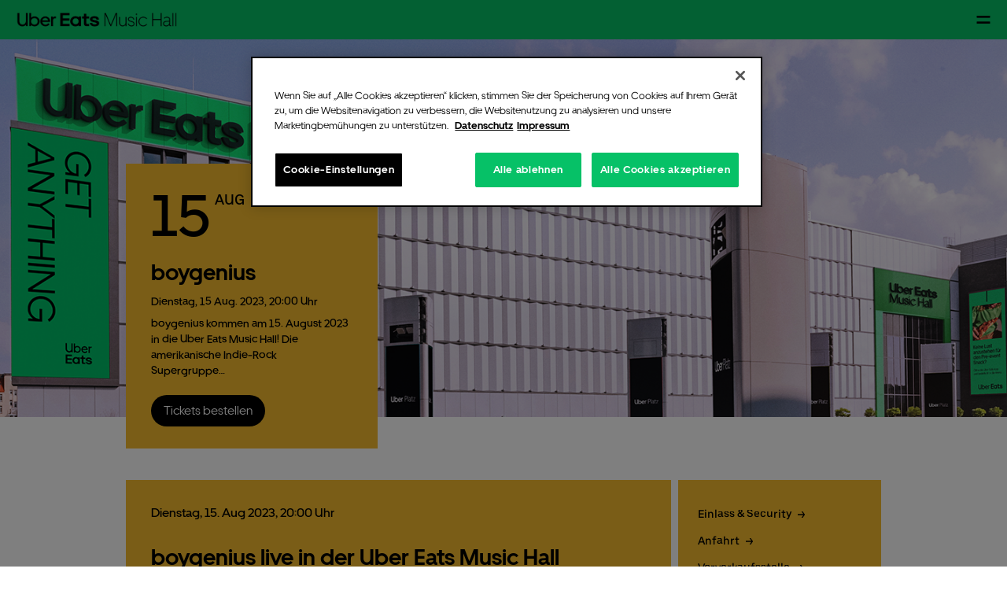

--- FILE ---
content_type: text/html; charset=UTF-8
request_url: https://www.uber-eats-music-hall.de/events/detail/boygenius
body_size: 12728
content:
<!doctype html>
<!--[if lt IE 7 ]><html lang="de" class="no-js ie6 ie"><![endif]-->
<!--[if IE 7 ]><html lang="de" class="no-js ie7 ie"><![endif]-->
<!--[if (gt IE 9)|!(IE)]><!-->
<html lang="de" class="no-js">
<!--<![endif]-->

<head>
    <script>
    if ( /*@cc_on!@*/ false) {
        document.documentElement.className += ' ie10';
    }
    //detect ie11 by CSS Capability Testing
    if ('msTextCombineHorizontal' != undefined) {

        //add class if userAgent isn't Chrome or Safari
        var ua = navigator.userAgent;
        var chromesafari_check = new RegExp("Safari");
        if (chromesafari_check.exec(ua) != null) {
            var isMSIE = false;
        } else {
            var isMSIE = true;
        }

        if (isMSIE) {
            document.documentElement.className += ' ie11';
        }
    }
    </script>
    <meta charset="utf-8">
    <meta http-equiv="X-UA-Compatible" content="IE=edge">
    <title>boygenius | Uber Eats Music Hall</title>

    
<meta name="keywords" content="" />
	<meta name="description" content="" />
	<meta name="author" content="Uber Eats Music Hall" />
		<meta property="og:title" content="boygenius | Uber Eats Music Hall" />
		<meta property="og:description" content="" />
		<meta property="og:type" content="website" />
		<meta property="og:url" content="https://www.uber-eats-music-hall.de/events/detail/boygenius" />
		<meta property="og:image:width" content="315"/>
		<meta property="og:image:height" content="140"/>
		<meta property="og:image" content="https://www.uber-eats-music-hall.de/assets/img/Uber_Eats_Music_Hall_315x140-21a249160e.jpg" />
		<meta property="thumbnail" content="https://www.uber-eats-music-hall.de/assets/img/Uber_Eats_Music_Hall_315x140-21a249160e.jpg" />
		<meta name="twitter:card" content="summary" />
		<meta name="twitter:site" content="@UEMusicHall" />
		<meta name="twitter:title" content="boygenius | Uber Eats Music Hall" />
		<meta name="twitter:description" content="" />
		<meta name="twitter:image" content="https://www.uber-eats-music-hall.de/assets/img/Uber_Eats_Music_Hall_315x140-21a249160e.jpg" />
		
		<meta name="viewport" content="width=1200" />

		<meta name="facebook-domain-verification" content="s9dmzpejalevj6z2prmjpktd1tvwv5" />
			<meta name="google-site-verification" content="GCn9UoX8_XCKVFh-EAvkYoaaAGVpyZH9ac_m893BmV4" />
	
    <link rel="shortcut icon" href="/favicon.ico">
        <link rel="apple-touch-icon" href="/apple-touch-icon.png">
                				    <link rel="stylesheet" media="screen" href="https://www.uber-eats-music-hall.de/assets/production/ba0c6c754b/css/style.css">
        
    <link rel="stylesheet" media="print" href="https://www.uber-eats-music-hall.de/assets/production/ba0c6c754b/css/print.css">
        <script>
    var BASE_URL = "https://www.uber-eats-music-hall.de/";
    var APPLICATION_URL = "https://www.uber-eats-music-hall.de/";
    var S3_BUCKET = "o2worldberlin";
    var SHOWTIME_TRANSLATION_ID = "deuDE";
    var FRAMEWORK_ASSETS_PATH = "91273917cc";
    var FRAMEWORK_JS_PATH = "";
    var FRAMEWORK_PATH_TO_JS = "";
    var SITE_S3_URL = "https://www.uber-eats-music-hall.de/assets/production/ba0c6c754b/";
        var ADMIN_S3_URL = "/assets-showtime/production/af1aff7f54/";
        var FLOWPLAYER_KEY = "#$00b21444c03bcc52676";
        var _sf_startpt = (new Date()).getTime();
    </script>

        <script src="https://www.uber-eats-music-hall.de/assets/production/ba0c6c754b/js/libs/modernizr-1.6.min.js"></script>
    
    
    <!-- OneTrust Cookies Consent Notice start for https://www.uber-eats-music-hall.de/ -->

<script type="text/javascript" src="https://cdn.cookielaw.org/consent/018fef2c-4432-7349-be33-e9be4fe911ed/OtAutoBlock.js" ></script>

<script src="https://cdn.cookielaw.org/scripttemplates/otSDKStub.js" charset="UTF-8" data-domain-script="018fef2c-4432-7349-be33-e9be4fe911ed"></script>
<script>
</script>
<!-- OneTrust Cookies Consent Notice end for https://www.uber-eats-music-hall.de/ -->
    <!-- Facebook Pixel Code --><script type="text/plain" class="optanon-category-C0004">
  !function(f,b,e,v,n,t,s)
  {if(f.fbq)return;n=f.fbq=function(){n.callMethod?
  n.callMethod.apply(n,arguments):n.queue.push(arguments)};
  if(!f._fbq)f._fbq=n;n.push=n;n.loaded=!0;n.version='2.0';
  n.queue=[];t=b.createElement(e);t.async=!0;
  t.src=v;s=b.getElementsByTagName(e)[0];
  s.parentNode.insertBefore(t,s)}(window, document,'script',
  'https://connect.facebook.net/en_US/fbevents.js');
  fbq('init', '686193911477268');
  fbq('track', 'PageView');
</script>
<noscript><img height="1" width="1" style="display:none" src="https://www.facebook.com/tr?id=686193911477268&amp;ev=PageView&amp;noscript=1"></noscript>
<!-- End Facebook Pixel Code -->
<!-- Global site tag (gtag.js) - Google Ads: 1041272731 -->
<script type="text/plain" class="optanon-category-C0004" async src="https://www.googletagmanager.com/gtag/js?id=AW-1041272731"></script>
<script>
  window.dataLayer = window.dataLayer || [];
  function gtag(){dataLayer.push(arguments);}
  gtag('js', new Date());
 
  gtag('config', 'AW-1041272731');
</script>

<!-- Copyright (c) 2000-2022 etracker GmbH. All rights reserved. -->
<!-- This material may not be reproduced, displayed, modified or distributed -->
<!-- without the express prior written permission of the copyright holder. -->
<!-- etracker tracklet 5.0 -->
<script>
// var et_pagename = "";
// var et_areas = "";
// var et_tval = 0;
// var et_tsale = 0;
// var et_tonr = "";
// var et_basket = "";
</script>
<script id="_etLoader" charset="UTF-8" data-block-cookies="true" data-secure-code="N8K39x" src="//code.etracker.com/code/e.js" async></script>
<!-- etracker tracklet 5.0 end -->
            
    
    
<meta name="viewport" content="width=device-width, initial-scale=1">

<!-- <link rel="stylesheet" href="//maxcdn.bootstrapcdn.com/font-awesome/4.7.0/css/font-awesome.min.css"> -->
<link rel="stylesheet" href="https://cdnjs.cloudflare.com/ajax/libs/font-awesome/6.4.2/css/all.min.css" integrity="sha512-z3gLpd7yknf1YoNbCzqRKc4qyor8gaKU1qmn+CShxbuBusANI9QpRohGBreCFkKxLhei6S9CQXFEbbKuqLg0DA==" crossorigin="anonymous" referrerpolicy="no-referrer" />
<link rel="stylesheet" href="//releases.flowplayer.org/5.4.6/skin/functional.css">
<div id="fb-root"></div>
<script type="text/plain" class="optanon-category-C0004">(function(d, s, id) {
  var js, fjs = d.getElementsByTagName(s)[0];
  if (d.getElementById(id)) return;
  js = d.createElement(s); js.id = id;
  js.src = "//connect.facebook.net/en_US/sdk.js#xfbml=1&version=v2.3";
  fjs.parentNode.insertBefore(js, fjs);
}(document, 'script', 'facebook-jssdk'));</script>


<script type="text/javascript">
  document.createElement('video');document.createElement('audio');document.createElement('track');
</script>



</head>
<body id="events" class="detail parent-events  lang-de">
		
	<div class="accessibility_links" style="width: 0px;height: 0;overflow: hidden;" role="complementary" aria-label="Accessibility Toolbar" data-options="default">
		<ul>
			<li><a id="skip_link" class="skip_link" href="#content">Skip to content</a></li>
			<li><a href="/accessibility">Accessibility</a></li>
			<li><a href="/events">Buy Tickets</a></li>
		</ul>
	</div>

          
<div id="smartbanner" class="" style="position: static; top: 0px;">
	<div class="sb-container">
		<a href="#" class="sb-close">×</a>
		<span class="sb-icon gloss"></span>
		<div class="sb-info"><strong>Uber Platz App</strong><span>JETZT DOWNLOADEN</span><span></span></div>
        <a href="https://itunes.apple.com/de/app/mercedes-benz-arena-berlin/id1372886527?mt=8" class="sb-button ios"></a>		<a href="https://play.google.com/store/apps/details?id=com.livestyled.mbarena" class="sb-button android"><span>ÖFFNEN</span></a>
	</div>
</div>        <div id="container">
        <div class="site-bg">
            <?xml version="1.0" encoding="utf-8"?>
<!-- Generator: Adobe Illustrator 22.0.1, SVG Export Plug-In . SVG Version: 6.00 Build 0)  -->
<svg aria-hidden="true" version="1.1" id="Ebene_1" xmlns="http://www.w3.org/2000/svg" xmlns:xlink="http://www.w3.org/1999/xlink" x="0px" y="0px"
	 viewBox="0 0 2850 3400" style="enable-background:new 0 0 2850 3400;" xml:space="preserve">
<style type="text/css">
	.st0{clip-path:url(#SVGID_2_);fill:url(#SVGID_3_);}
	.st1{clip-path:url(#SVGID_5_);fill:url(#SVGID_6_);}
</style>
<g>
	<g>
		<defs>
			<rect id="SVGID_1_" y="0" width="2850" height="3400"/>
		</defs>
		<clipPath id="SVGID_2_">
			<use xlink:href="#SVGID_1_"  style="overflow:visible;"/>
		</clipPath>
		
			<linearGradient id="SVGID_3_" gradientUnits="userSpaceOnUse" x1="0.9999" y1="3401.0076" x2="1.9999" y2="3401.0076" gradientTransform="matrix(-2199.1943 3902.9409 3902.9409 2199.1943 -13268843 -7484279.5)">
			<stop  offset="0" style="stop-color:#E91D7B"/>
			<stop  offset="1" style="stop-color:#4B137B"/>
		</linearGradient>
		<polygon class="st0" points="4304.1,819.4 2163.2,4618.9 -1454.1,2580.6 686.8,-1218.9 		"/>
	</g>
	<g>
		<defs>
			<path id="SVGID_4_" d="M1227.3,2373.4v628.6c0,186.5,126.2,294.6,291.6,294.6h108.3v-956.2c0-222.5,117.3-346.1,273.7-346.1
				c177.4,0,300.8,114.4,300.8,382.2v625.6c0,192.4,117.2,294.6,294.7,294.6h108.3V2331c0-209.3,98.5-322.9,245.3-335.7v-356
				c-171.9,18-323.8,114.3-407.7,249.6c-117.3-156.3-282.7-252.7-493.2-252.7C1458.8,1636.3,1227.3,1931.3,1227.3,2373.4 M0,2154.9
				l479.5,235.6l4,1.7c152.8,72.9,335.3,41.9,455-78c156.1-156.3,156.1-410.2,0-566.1c-49.6-49.4-111.4-85-179.5-103.1l-0.4-0.8
				L0,1441.3V2154.9z M980.5,0C907,332,794.1,657.5,673.8,903.7C516.6,586.7,434,287.8,376.7,0H0v231.2
				c110.7,384.4,286.1,795,435.4,1030.2c82.4,126.6,146.6,171,268.9,171h79.5c183.5-259.8,366.9-670.9,477.2-984.3
				C1329.7,253.8,1370.1,96.5,1388.8,0H980.5z M1785.8,404.7C1794.9,208.6,1932.6,41,2131.2,41c189.6,0,311.9,85.1,311.9,256
				c0,120.3-88.7,164.7-476.9,164.7h-183.7L1785.8,404.7z M1536.9,0c-111.8,155.8-176.1,364.3-176.1,613.4
				c0,522.1,400.4,857.7,810.3,857.7c452.3,0,596-168,596-385.9V951.9h-15.1c-131.5,126.6-333.2,161.8-504.5,161.8
				c-241.6,0-431.2-136.2-461.6-351.6h269.1c544.1,0,773.4-101,773.4-414.4c0-133.7-34.1-250.7-92-347.7H1536.9z"/>
		</defs>
		<clipPath id="SVGID_5_">
			<use xlink:href="#SVGID_4_"  style="overflow:visible;"/>
		</clipPath>
		
			<linearGradient id="SVGID_6_" gradientUnits="userSpaceOnUse" x1="0.9995" y1="3400.8914" x2="1.9995" y2="3400.8914" gradientTransform="matrix(1422.7827 2224.7437 2224.7437 -1422.7827 -7567064.5 4836659)">
			<stop  offset="0" style="stop-color:#E91D7B"/>
			<stop  offset="0.9993" style="stop-color:#F49A00"/>
			<stop  offset="1" style="stop-color:#F49A00"/>
		</linearGradient>
		<polygon class="st1" points="2022.7,-1293.6 4346.2,2339.6 827.3,4590.1 -1496.2,956.9 		"/>
	</g>
</g>
</svg>
        </div>
        <div id="layout" class="">
            <header class="clearfix">
                <div class="logo override">
				<a href="https://www.uber-eats-music-hall.de/"><span class="hidden">Uber Eats Music Hall</span></a>	</div><button id="navTrigger" class="nav-trigger"></button>
<nav>
	
	<ul>
						<li class="page_3 has-sub">
					<a href="https://www.uber-eats-music-hall.de/events-tickets" class="page_3">Events & Tickets</a>							<div class="sub level-2">
								<ul>
																													<li class="tablet-and-desktop-only">
											<a href="https://www.uber-eats-music-hall.de/events-tickets/#alle" class="page_197">Alle Events</a>										</li>

																													<li class="all">
											<a href="https://www.uber-eats-music-hall.de/events-tickets/vorverkaufsstelle" class="page_52">Vorverkaufsstelle</a>										</li>

																													<li class="desktop-only">
											<a href="https://www.uber-eats-music-hall.de/events-tickets/pdf " class="page_204">Download Eventkalender</a>										</li>

																													<li class="all">
											<a href="https://www.uber-eats-music-hall.de/events-tickets/vorverkaufsstelle#newsletter" class="page_320">Newsletter</a>										</li>

																	</ul>
							</div>
											</li>
								<li class="page_4 has-sub">
					<a href="https://www.uber-eats-music-hall.de/gallery-specials/uebersicht" class="page_4">Gallery Specials</a>							<div class="sub level-2">
								<ul>
																													<li class="all">
											<a href="https://www.uber-eats-music-hall.de/gallery-specials/uebersicht" class="page_241">Übersicht</a>										</li>

																													<li class="all">
											<a href="https://www.uber-eats-music-hall.de/gallery-specials/gallery-ticket-hilfe" class="page_360">Gallery Ticket Hilfe</a>										</li>

																	</ul>
							</div>
											</li>
								<li class="page_8 has-sub">
					<a href="https://www.uber-eats-music-hall.de/anfahrt" class="page_8">Ihr Besuch</a>							<div class="sub level-2">
								<ul>
																													<li class="all">
											<a href="https://www.uber-eats-music-hall.de/ihr-besuch/anfahrt" class="page_25">Anfahrt</a>										</li>

																													<li class="all">
											<a href="https://www.uber-eats-music-hall.de/ihr-besuch/parken" class="page_24">Parken</a>										</li>

																													<li class="all">
											<a href="https://www.uber-eats-music-hall.de/ihr-besuch/einlass-sicherheit" class="page_275">Einlass & Sicherheit</a>										</li>

																													<li class="all">
											<a href="https://www.uber-eats-music-hall.de/ihr-besuch/services" class="page_351">Services</a>										</li>

																													<li class="all">
											<a href="https://www.uber-eats-music-hall.de/ihr-besuch/inklusion" class="page_376">Inklusion</a>										</li>

																													<li class="all">
											<a href="https://www.uber-eats-music-hall.de/ihr-besuch/essen-trinken" class="page_328">Essen & Trinken </a>										</li>

																													<li class="all">
											<a href="https://www.uber-eats-music-hall.de/ihr-besuch/frequently-asked-questions" class="page_20">FAQ</a>										</li>

																													<li class="all">
											<a href="https://www.uber-eats-music-hall.de/ihr-besuch/mehrwegbechersystem" class="page_356">Mehrwegbechersystem</a>										</li>

																													<li class="all">
											<a href="https://www.uber-platz.de/hotels" class="gh_page page_326 gh_page_redirect page_326" rel="external" target="_blank">Hotels</a>										</li>

																													<li class="all">
											<a href="https://www.uber-eats-music-hall.de/ihr-besuch/services#app" class="page_354">App</a>										</li>

																	</ul>
							</div>
											</li>
								<li class="page_7 has-sub">
					<a href="https://www.uber-eats-music-hall.de/die-music-hall/saalplaene" class="page_7">Die Music Hall</a>							<div class="sub level-2">
								<ul>
																													<li class="all">
											<a href="https://tours.nexpics.com/uber-eats-music-hall/" class="gh_page page_348 gh_page_redirect page_348" rel="external" target="_blank">Virtuelle Tour</a>										</li>

																													<li class="all">
											<a href="https://www.uber-eats-music-hall.de/die-music-hall/saalplaene" class="page_10">Saalpläne</a>										</li>

																													<li class="all">
											<a href="https://www.uber-eats-music-hall.de/die-music-hall/daten-fakten" class="page_18">Daten & Fakten</a>										</li>

																													<li class="tablet-and-desktop-only">
											<a href="https://www.uber-eats-music-hall.de/die-music-hall/news" class="page_6">News</a>										</li>

																													<li class="all">
											<a href="https://www.uber-eats-music-hall.de/die-music-hall/hall-of-fame" class="page_115">Hall Of Fame</a>										</li>

																													<li class="tablet-and-desktop-only">
											<a href="https://www.uber-eats-music-hall.de/die-music-hall/jugendschutz" class="page_16">Jugendschutz</a>										</li>

																													<li class="tablet-and-desktop-only">
											<a href="https://www.uber-eats-music-hall.de/die-music-hall/hausordnung" class="page_12">Hausordnung</a>										</li>

																													<li class="all">
											<a href="https://www.uber-eats-music-hall.de/csr-nachhaltigkeit" class="page_329">CSR & Nachhaltigkeit</a>										</li>

																													<li class="all">
											<a href="https://www.uber-platz.de/anschutz-hilft-ev" class="gh_page page_374 gh_page_redirect page_374" rel="external" target="_blank">Anschutz hilft e.V.</a>										</li>

																	</ul>
							</div>
											</li>
								<li class="page_387 has-sub">
					<a href="https://www.uber-eats-music-hall.de/mieten" class="page_387">Für Veranstalter</a>							<div class="sub level-2">
								<ul>
																													<li class="all">
											<a href="https://www.uber-eats-music-hall.de/mieten/special-corporate-events" class="page_388">Special & Corporate Events</a>										</li>

																													<li class="all">
											<a href="https://www.uber-eats-music-hall.de/mieten/konzerte-shows" class="page_389">Konzerte & Shows</a>										</li>

																													<li class="all">
											<a href="https://tours.nexpics.com/uber-eats-music-hall/" class="gh_page page_390 gh_page_redirect page_390" rel="external" target="_blank">Virtuelle Tour</a>										</li>

																													<li class="all">
											<a href="https://www.uber-eats-music-hall.de/kontakt/veranstaltungsanfrage" class="page_384">Jetzt anfragen</a>										</li>

																	</ul>
							</div>
											</li>
								<li class="page_5 no-sub">
					<a href="https://www.uber-eats-music-hall.de/mediabox/gallery" class="page_5">Fotos & Videos</a>					</li>
								<li class="page_29 has-sub">
					<a href="https://www.uber-eats-music-hall.de/partner" class="page_29">Partner</a>							<div class="sub level-2">
								<ul>
																													<li class="all">
											<a href="https://www.uber-eats-music-hall.de/partner/uber-eats" class="page_359">Uber Eats</a>										</li>

																													<li class="all">
											<a href="https://www.uber-eats-music-hall.de/partner#gruendungspartner" class="page_35">Gründungspartner</a>										</li>

																													<li class="all">
											<a href="https://www.uber-eats-music-hall.de/partner#offiziellepartner" class="page_36">Partner</a>										</li>

																													<li class="all">
											<a href="https://www.uber-eats-music-hall.de/partner/sponsoring" class="page_38">Sponsoring-Kontakt</a>										</li>

																	</ul>
							</div>
											</li>
			
	</ul>
		<div class="lang-menu m-select-wrapper">
		<span class="active-language m-select" role="button" tabindex="0" data-container="language_container">Deutsch</span>
		<div class="language_container m-select-container">
											<div class="button_de active">
				<a href="/events/detail/boygenius/" class="active"  id="language-de">
					Deutsch				</a>
				</div>
											<div class="button_en">
				<a href="/en/events/detail/boygenius/" class=""  id="language-en">
					English				</a>
				</div>
					</div>
	</div>
</nav>
            </header>
            <div id="content" class="clearfix">
                <div class="full clearfix">
			<div class="event-image slideshow-with-text l-row">
			<div class="event-image l-row"><img src="https://www.uber-eats-music-hall.de/assets/img/Uber_Eats_Music_Hall_1425x540px-c8c3e2d0b2.png" alt="" /></div>							<div class="rsGCaption" data-category="3">
								<div class="rsInfo">
					<div class="desc">
													<div class="slide_date">
								<span class="m-date__singleDate"><span class="m-date__day">15</span><span class="m-date__month">Aug. </span><span class="m-date__year">2023</span></span>							</div>
												<h2 class="title">boygenius</h2>
						<div class="button">
							<div class="caption_body">
								<span class="m-date__singleDate"><span class="m-date__weekday">Dienstag, </span><span class="m-date__day">15 </span><span class="m-date__month">Aug. </span><span class="m-date__year">2023, </span><span class="m-date__hour"> 20:00 Uhr</span></span>								<div class="text">
									boygenius kommen am 15. August 2023 in die Uber Eats Music Hall! Die amerikanische Indie-Rock Supergruppe&#8230;								</div>
							</div>
																					<a href="https://www.uber-eats-music-hall.de/https://www.verti-music-hall.de/events/detail/boygenius" title="Mehr Infos" class="btn-blue btn-tix"><span class="ticket-title">Tickets bestellen</span></a>																				</div>
					</div>
				</div>
			</div>
		</div>
				<div class="l-frame l-frame-edp">
			<div class="edp-info" data-category="3">
          <div class="main">
        <div class='top_info'>
                            <span class="date">
                    <span class="m-date__singleDate"><span class="m-date__weekday">Dienstag, </span><span class="m-date__day">15 </span><span class="m-date__month">Aug. </span><span class="m-date__year">2023, </span><span class="m-date__hour"> 20:00 Uhr</span></span><span class="doors"></span>
                </span>
                        <h1 class="summary">
                boygenius live in der Uber Eats Music Hall            </h1>
        </div>
        <hr class='edp_hr'>
        <div class='bottom_info'>
                            <div class="event_body">
                    <p>boygenius kommen am 15. August 2023 in die Uber Eats Music Hall!</p>

<p>Die amerikanische Indie-Rock Supergruppe boygenius wurde 2018 von Julien Baker, Phoebe Bridgers und Lucy Dacus gegr&uuml;ndet. Am 31. M&auml;rz soll ihr Deb&uuml;t-Album &quot;The Record&quot; erscheinen. Die Gruppe schlo&szlig; sich zusammen, um dagegen zu wirken, dass Frauen in der Musikbranche oftmals gegeneinander ausgespielt werden. 2018 starteten sie ihre Co-Headlining Tour und produzierten selbst mit fast ausschlie&szlig;lich Frauen die EP &quot;Boygenius&quot;. Nach ihren eigenen Projekten standen sie 2021 als Headliner von &quot;Bread and Roses Presents&quot; das erste Mal nach langer Zeit wieder alle zusammen auf der B&uuml;hne.</p>
                </div>
                        </span>
            <div class="buttons">
                <span class="btn-blue btn-alarm more-info" data-modal-id="m-event-alarm-container">Event Alarm</span>
                                    <div class="button-info">
                                                <a href="/events-tickets/vorverkaufsstelle" class="btn-mock">Ticket Hotline</a>
                    </div>
                            </div>
        </div>
    </div>
    <div class="side">
        <div class="related-links">
            <ul class="m-list-arrows">
                                                        <li><a href="https://www.uber-eats-music-hall.de/ihr-besuch/einlass-sicherheit" title="Einlass & Security">Einlass & Security</a></li>
                                        <li><a href="https://www.uber-eats-music-hall.de/ihr-besuch/anfahrt" title="Anfahrt">Anfahrt</a></li>
                                        <li><a href="https://www.uber-eats-music-hall.de/events-tickets/vorverkaufsstelle" title="Vorverkaufsstelle">Vorverkaufsstelle</a></li>
                                        <li><a href="https://www.uber-eats-music-hall.de/ihr-besuch/barrierefreiheit" title="Barrierefreie Tickets">Barrierefreie Tickets</a></li>
                                        <li><a href="https://www.uber-eats-music-hall.de/ihr-besuch/services#app" title="App">App</a></li>
                                                                                <li><a href="https://www.uber-eats-music-hall.de/events/ical/boygenius//2" class="ical" title="Add to Calendar">Zum Kalender hinzufügen</a></li>
            </ul>
        </div>
                <div class="m-social">
            <ul class="m-list-arrows">
                <li class="flex">
                    <span>Facebook Event</span>
                                        <a href="https://www.facebook.com/events/6131261600257955"  class="social-icon fb" target="_blank" target="_blank">
<svg aria-hidden="true" width="20px" height="20px" viewBox="0 0 20 20" version="1.1" xmlns="http://www.w3.org/2000/svg" xmlns:xlink="http://www.w3.org/1999/xlink">
    <g id="MBA" stroke="none" stroke-width="1" fill="none" fill-rule="evenodd">
        <g id="MBA_Eventseite_Update_03_1440px" transform="translate(-1104.000000, -980.000000)" fill="#565655">
            <g id="Group-19-Copy" transform="translate(226.000000, 692.000000)">
                <g id="Group-13" transform="translate(773.000000, 32.000000)">
                    <g id="Group-4" transform="translate(0.000000, 256.000000)">
                        <g id="Group-3" transform="translate(105.000000, 0.000000)">
                            <path d="M19.166875,0 L0.83375,0 C0.373125,0 0,0.373125 0,0.833125 L0,19.166875 C0,19.626875 0.373125,20 0.83375,20 L10.625,20 L10.625,12.5 L8.125,12.5 L8.125,9.375 L10.625,9.375 L10.625,6.875 C10.625,4.291875 12.260625,3.020625 14.565,3.020625 C15.66875,3.020625 16.6175,3.103125 16.89375,3.139375 L16.89375,5.839375 L15.295625,5.84 C14.0425,5.84 13.75,6.435625 13.75,7.309375 L13.75,9.375 L16.875,9.375 L16.25,12.5 L13.75,12.5 L13.8,20 L19.166875,20 C19.626875,20 20,19.626875 20,19.166875 L20,0.833125 C20,0.373125 19.626875,0 19.166875,0" id="Fill-3"></path>
                        </g>
                    </g>
                </g>
            </g>
        </g>
    </g>
</svg><span class="sr-only">Facebook</span></a>                </li>
            </ul>
        </div>
                            <div class="button-info">
                                <a href="/events-tickets/vorverkaufsstelle" class="btn-mock">Ticket Hotline</a>
            </div>
            </div>
</div>		</div>
		<div id="m-event-alarm-container" class="ticket-modal">
	<div class="ticket-modal-inner">
		<div class="m-event-alarm">
			<span class="m-close-alarm"></span>
													<h3>Event-Alarm</h3>
				<p>Registrieren Sie sich kostenlos für unseren Newsletter. Damit entgeht Ihnen nie wieder ein Event. Sobald es Tickets oder neue Informationen zu dem von Ihnen ausgewählten Künstler oder Konzert gibt, erfahren Sie es zuerst!</p>
				<p>Auch wenn für eine Veranstaltung keine Tickets mehr verfügbar sind, können Sie sich hier registrieren. Sollten durch Aufhebung von Sperrungen oder Rückgabe von Kontingenten doch noch Tickets frei werden, informieren wir Sie umgehend per E-Mail.</p>
				<iframe title="Registrieren Sie sich kostenlos für unseren Newsletter" src="/iframes/VMH_EventAlarm_DE.html" width="100%"></iframe>
						<div class="modal-close"><svg aria-hidden="true" width="16" height="16" viewBox="0 0 16 16" fill="none" xmlns="http://www.w3.org/2000/svg">
<path d="M14.0669 3.40023L12.6003 1.93359L8.00024 6.60026L3.40023 1.93359L1.93359 3.40023L6.60026 8.00024L1.93359 12.6003L3.40023 14.0669L8.00024 9.40023L12.6003 14.0669L14.0669 12.6003L9.40023 8.00024L14.0669 3.40023Z" fill="black"/>
</svg>
</div>
		</div>
	</div>
</div>		 

						<script type="text/plain" class="optanon-category-C0004">
  var gptadslots = [];
  var googletag = googletag || {cmd:[]};
</script>
<script type="text/plain" class="optanon-category-C0004">
  googletag.cmd.push(function() {
    //Adslot 1 declaration
    gptadslots.push(googletag.defineSlot('/9203/Anschutz_VMH/Event/public_tickets', [[728,90]], 'div-gpt-ad-1549284-1')
                             .addService(googletag.pubads()));
    //Adslot 2 declaration
    gptadslots.push(googletag.defineSlot('/9203/Anschutz_VMH/event_public_tickets', [[300,75]], 'div-gpt-ad-1549284-2')
                             .addService(googletag.pubads()));
    googletag.pubads().enableSingleRequest();
    googletag.pubads().collapseEmptyDivs();
    googletag.pubads().setForceSafeFrame(false);
    googletag.enableServices();
  });
</script>
<!-- End GPT Async Tag -->
<!-- Async AdSlot 1 for Ad unit 'Anschutz_VMH/Event/public_tickets' ### Size: [[728,90]] -->
<!-- Adslot's refresh function: googletag.pubads().refresh([gptadslots[0]]) -->
<div id='div-gpt-ad-1549284-1'>
  <script type="text/plain" class="optanon-category-C0004">
    googletag.cmd.push(function() { googletag.display('div-gpt-ad-1549284-1'); });
  </script>
</div>
<!-- End AdSlot 1 -->
<!-- Async AdSlot 2 for Ad unit 'Anschutz_VMH/event_public_tickets' ### Size: [[300,75]] -->
<!-- Adslot's refresh function: googletag.pubads().refresh([gptadslots[1]]) -->
<div id='div-gpt-ad-1549284-2'>
  <script type="text/plain" class="optanon-category-C0004">
    googletag.cmd.push(function() { googletag.display('div-gpt-ad-1549284-2'); });
  </script>
</div>
<!-- End AdSlot 2 -->

		
		<div class="sticky-container">
    <div class="sticky-container-inner">
        <div class="sticky-item">
            <div class="title">Sie brauchen Hilfe?</div>
            <div class="ticket-phone">
                                <a href="tel:0302060708877" class="btn-mock">
                    <span class="title">Gallery Hotline</span>
                    <span class="contact">
                        
<svg aria-hidden="true" width="16px" height="16px" viewBox="0 0 16 16" version="1.1" xmlns="http://www.w3.org/2000/svg" xmlns:xlink="http://www.w3.org/1999/xlink">
    <g id="VMH" stroke="none" stroke-width="1" fill="none" fill-rule="evenodd">
        <g id="AnOp_Premium_WS_Update_Sticky_Contacts_1440px" transform="translate(-56.000000, -770.000000)" fill="#FFFFFF" fill-rule="nonzero">
            <g id="Group" transform="translate(40.000000, 728.000000)">
                <g id="Group-45-Copy" transform="translate(0.000000, 30.000000)">
                    <path d="M20.5765183,12.5507966 L21.7262511,13.7003485 L21.7262511,13.7003485 L21.8877085,13.8593046 C22.033045,14.0021502 22.177224,14.144003 22.3187025,14.2877313 L22.5287018,14.5050888 C23.2833586,15.2601641 23.3055544,16.2430439 22.5852547,17.0217321 L22.5177272,17.0919474 C22.1695149,17.4560738 21.8012135,17.8125672 21.4403525,18.159008 C21.6540789,18.6206817 21.9544864,19.0873807 22.3698486,19.5991306 C23.2552601,20.6935565 24.2347931,21.5871176 25.282034,22.2554269 C25.369087,22.307477 25.4663186,22.3584545 25.5698716,22.410129 L25.8385783,22.5409942 L25.8385783,22.5409942 C26.1908828,22.1772399 26.555464,21.8119975 26.9200453,21.4474991 C27.6570194,20.7091938 28.7288138,20.7091938 29.4654166,21.4471263 L30.0989694,22.0770868 C30.5431633,22.51791 30.9899613,22.9613401 31.4289468,23.4122158 C31.8005964,23.7837884 32,24.230197 32,24.6974547 C32,25.1643404 31.8005964,25.6107475 31.4237385,25.9879048 L31.2593514,26.1506079 L31.2593514,26.1506079 L31.0941273,26.3121928 C30.8255277,26.5743053 30.5718089,26.8215239 30.3441317,27.0832614 C29.781635,27.7031701 29.0837224,27.9999068 28.2020311,27.9999068 C28.1399035,27.9999068 28.0770318,27.9984172 28.0134161,27.9954396 C27.0149108,27.9470376 25.9966876,27.6525345 24.8077064,27.0683689 C22.7272218,26.0527014 20.9054878,24.6482541 19.3907051,22.8924153 L19.2236615,22.6958779 C17.9881776,21.2535217 17.06575,19.7212503 16.4859544,18.1465357 C16.1070504,17.1198715 15.959916,16.2966781 16.0092087,15.4773945 C16.0525494,14.8018254 16.3235668,14.2223138 16.8144497,13.7520773 C16.9489976,13.6231315 17.0835454,13.4902971 17.2181484,13.3561664 L17.8334169,12.7432154 C17.902303,12.6755433 17.971189,12.6085056 18.0400751,12.5424194 C18.7599366,11.821986 19.8395437,11.8136087 20.5765183,12.5507966 Z M19.3040182,13.1310524 C19.1307388,13.1310524 18.9808278,13.2293073 18.8764944,13.3244897 L18.8395492,13.3598412 C18.630101,13.5608925 18.4292093,13.7619437 18.2283177,13.9629951 C18.0205435,14.1711201 17.8125835,14.3790591 17.6048094,14.5782487 C17.3192828,14.8517159 17.1747524,15.159808 17.1498269,15.548507 C17.1107646,16.1995035 17.2366939,16.8793545 17.5583067,17.7505761 C18.0714733,19.1448665 18.8461889,20.4559926 19.9229614,21.7516286 L20.0954942,21.9560839 C21.5432165,23.6851242 23.2963685,25.0578579 25.3099356,26.040774 C26.3556884,26.5545722 27.2314266,26.8125881 28.0677313,26.8531704 C28.1120019,26.855032 28.1573885,26.856148 28.2020311,26.856148 C28.7585755,26.856148 29.1555226,26.6919571 29.4899701,26.3237357 C29.6902665,26.0931962 29.9112771,25.8705212 30.1316687,25.654184 L30.296513,25.4930956 C30.4032832,25.3888467 30.5100534,25.2845978 30.6157075,25.1792329 C30.7258259,25.0690273 30.8571496,24.8958992 30.8571496,24.6974547 C30.8571496,24.4986367 30.7258259,24.3258821 30.6157075,24.2156765 C30.1759779,23.7640553 29.7336442,23.3254665 29.2942867,22.8894826 L28.6573856,22.2557989 C28.5532196,22.15155 28.388042,22.0271967 28.1931026,22.0271967 C27.9977912,22.0271967 27.8326136,22.15155 27.7284476,22.2557989 C27.4578638,22.5265977 27.1872804,22.7973962 26.9217674,23.0680846 L26.5279344,23.4740208 C26.452042,23.5503449 26.244826,23.7584706 25.9144707,23.7584706 C25.7831471,23.7584706 25.6540556,23.7257065 25.5193837,23.6583169 L25.4032665,23.6008877 L25.4032665,23.6008877 L25.2879863,23.5451336 C25.0889547,23.449075 24.8835988,23.3496668 24.6804749,23.2279183 C23.5162332,22.4851466 22.4446249,21.5093033 21.4822049,20.3195643 C20.9502143,19.6641 20.5776343,19.0622496 20.3099647,18.4265184 C20.1715727,18.0575521 20.2405827,17.7364284 20.5008118,17.4761789 C20.8046605,17.1846544 21.1112296,16.8906171 21.4080418,16.5921031 L21.7011396,16.2920242 C21.8255809,16.1672982 21.9637869,15.9880274 21.9637869,15.7929333 C21.9637869,15.6173486 21.85184,15.454581 21.7449706,15.3392361 L21.7096961,15.3025917 C21.570312,15.1554024 21.432416,15.0165695 21.2942995,14.8797499 L21.0867459,14.6752375 C20.9769995,14.5672655 20.8665091,14.458735 20.7560186,14.3481571 L19.7684872,13.3596552 C19.6643212,13.2554063 19.4989576,13.1310524 19.3040182,13.1310524 Z" id="Shape"></path>
                </g>
            </g>
        </g>
    </g>
</svg>                        0302060708877                    </span>
                </a>
                                                <a href="/events-tickets/vorverkaufsstelle" class="btn-mock">
                    <span class="title">Ticket Hotline</span>
                    <span class="contact">
                                                Ticket Hotline                    </span>
                </a>
                                                <a href="mailto:tickets@uber-eats-music-hall.de" class="btn-mock">
                    <span class="title">E-Mail</span>
                    <span class="contact">
<svg aria-hidden="true" width="19px" height="14px" viewBox="0 0 19 14" version="1.1" xmlns="http://www.w3.org/2000/svg" xmlns:xlink="http://www.w3.org/1999/xlink">
    <g id="VMH" stroke="none" stroke-width="1" fill="none" fill-rule="evenodd">
        <g id="AnOp_Premium_WS_Update_Sticky_Contacts_1440px" transform="translate(-56.000000, -1463.000000)" fill="#FFFFFF" fill-rule="nonzero">
            <g id="Group-43-Copy-2" transform="translate(40.000000, 1450.000000)">
                <path d="M33.5,13 C34.1443322,13 34.6666667,13.5223345 34.6666667,14.1666667 L34.6666667,25.8333333 C34.6666667,26.4776655 34.1443322,27 33.5,27 L17.1666667,27 C16.5223345,27 16,26.4776655 16,25.8333333 L16,14.1666667 C16,13.5223345 16.5223345,13 17.1666667,13 L33.5,13 Z M33.5,14.9370556 L25.7310066,22.1767713 C25.5219178,22.3716041 25.2054424,22.3845929 24.9820354,22.2157379 L24.9356601,22.1767713 L17.1666667,14.9374444 L17.1666667,25.8333333 L33.5,25.8333333 L33.5,14.9370556 Z M32.6152778,14.1666667 L18.0506111,14.1666667 L25.3333311,20.9526695 L32.6152778,14.1666667 Z" id="Shape"></path>
            </g>
        </g>
    </g>
</svg>E-Mail</span>
                </a>
                            </div>
        </div>
    </div>
</div>
	
</div>
<div class="l-background-bottom l-frame">
	<div class="">
		<div class="clearfix m-edp-full">
												<h2 class="m-section-heading featured-events-heading">Weitere Events</h2>
<div class="m-events-full m-events m-events-more">
								<div data-date="2026-02" data-category="3" class="active-date entry clearfix">
	<div class="thumb">
		<a href="https://www.uber-eats-music-hall.de/events/detail/danny-ocean/2026-02-08-2000" title="More Info">
							<img src="https://uber-arena.production.carbonhouse.com/assets/img/DannyOcean_Thumb-164221a5bb.jpg"/>						<div class="date_thumb">
				
										<span class="m-date__singleDate"><span class="m-date__day">08.</span><span class="m-date__month">Feb. </span></span>							</div>
		</a> 
	</div>
	<div class="details">
		<div class="date">
							<span class="m-date__singleDate"><span class="m-date__weekday">Sonntag, </span><span class="m-date__day">08. </span><span class="m-date__month">Feb. </span><span class="m-date__year">2026, </span><span class="m-date__hour"> 20:00 Uhr</span></span>					</div>
		<h3 class="event-title"><a href="https://www.uber-eats-music-hall.de/events/detail/danny-ocean/2026-02-08-2000" title="Mehr Infos">Danny Ocean</a></h3>
					<div class="venue_title">
				<div class='pin'></div> Uber Eats Music Hall			</div>
				<a href="https://www.uber-eats-music-hall.de/events/detail/danny-ocean/2026-02-08-2000" title="mehr erfahren" class="btn-learn-more">mehr erfahren</a>	
	</div>
	
	<div class="buttons">
				<span class="price"><i class="ab">ab</i> 55,40 €</span><a href="https://www.uber-eats-music-hall.de/events/detail/danny-ocean/2026-02-08-2000" class="btn-blue btn-premium btn-tix">Tickets & Infos</a>	</div>
</div>
					<div data-date="2026-03" data-category="3" class="active-date entry alt clearfix">
	<div class="thumb">
		<a href="https://www.uber-eats-music-hall.de/events/detail/c2c-2026/2026-03-06-1650" title="More Info">
							<img src="https://uber-arena.production.carbonhouse.com/assets/img/Eventkalender-31337ba2cf.png"/>						<div class="date_thumb">
				
										<span class="m-date__singleDate"><span class="m-date__day">06.</span><span class="m-date__month">Mär </span></span>							</div>
		</a> 
	</div>
	<div class="details">
		<div class="date">
							<span class="m-date__singleDate"><span class="m-date__weekday">Freitag, </span><span class="m-date__day">06. </span><span class="m-date__month">Mär </span><span class="m-date__year">2026, </span><span class="m-date__hour"> 16:50 Uhr</span></span>					</div>
		<h3 class="event-title"><a href="https://www.uber-eats-music-hall.de/events/detail/c2c-2026/2026-03-06-1650" title="Mehr Infos">C2C - Country to Country</a></h3>
					<div class="venue_title">
				<div class='pin'></div> Uber Eats Music Hall			</div>
				<a href="https://www.uber-eats-music-hall.de/events/detail/c2c-2026/2026-03-06-1650" title="mehr erfahren" class="btn-learn-more">mehr erfahren</a>	
	</div>
	
	<div class="buttons">
				<span class="price"><i class="ab">ab</i> 110,00 €</span><a href="https://www.uber-eats-music-hall.de/events/detail/c2c-2026/2026-03-06-1650" class="btn-blue btn-premium btn-tix">Tickets & Infos</a>	</div>
</div>
					<div data-date="2026-03" data-category="3" class="active-date entry clearfix">
	<div class="thumb">
		<a href="https://www.uber-eats-music-hall.de/events/detail/ub40/2026-03-10-2000" title="More Info">
							<img src="https://uber-arena.production.carbonhouse.com/assets/img/Eventkalender-1abb0c051b.png"/>						<div class="date_thumb">
				
										<span class="m-date__singleDate"><span class="m-date__day">10.</span><span class="m-date__month">Mär </span></span>							</div>
		</a> 
	</div>
	<div class="details">
		<div class="date">
							<span class="m-date__singleDate"><span class="m-date__weekday">Dienstag, </span><span class="m-date__day">10. </span><span class="m-date__month">Mär </span><span class="m-date__year">2026, </span><span class="m-date__hour"> 20:00 Uhr</span></span>					</div>
		<h3 class="event-title"><a href="https://www.uber-eats-music-hall.de/events/detail/ub40/2026-03-10-2000" title="Mehr Infos">UB40</a></h3>
					<div class="venue_title">
				<div class='pin'></div> Uber Eats Music Hall			</div>
				<a href="https://www.uber-eats-music-hall.de/events/detail/ub40/2026-03-10-2000" title="mehr erfahren" class="btn-learn-more">mehr erfahren</a>	
	</div>
	
	<div class="buttons">
				<span class="price"><i class="ab">ab</i> 62,50 €</span><a href="https://www.uber-eats-music-hall.de/events/detail/ub40/2026-03-10-2000" class="btn-blue btn-premium btn-tix">Tickets & Infos</a>	</div>
</div>
						<div class="bullets">
										<div class="bullet" data-slide="0"></div>							<div class="bullet" data-slide="1"></div>							<div class="bullet" data-slide="2"></div>					</div>
			</div>
<a href="https://www.uber-eats-music-hall.de/events/all" title="alle Events" class="btn-dark btn-outline">alle Events</a>														</div>
			
	</div>
</div>



                            </div>
        </div>
        
        <div class="l-background-bottom l-frame clearfix">

            <div>
                
            </div>
        </div>
        <footer class="footer">
            <div class="m-footer-holder clearfix">
			
	<div class="m-sponsors l-row">
		<!-- <div class='partner_intro'> -->
			<div class='intro'>Unsere Partner:</div>
			<a href="https://www.uber-eats-music-hall.de/partner/uber-eats" class="sponsor sponsor-ubereats" title="UberEats">UberEats</a>		<!-- </div> -->
		<div class='divider'></div>
		<a href="https://www.americanexpress.com/de-de/" class="sponsor sponsor-amex" title="American Express" target="_blank">american-express</a><a href="http://www.coca-cola-deutschland.de" class="sponsor sponsor-coke" title="Cocacola" target="_blank">cocacola</a><a href="https://www.ebay.de/" class="sponsor sponsor-ebay" title="eBay" target="_blank">eBay</a><a href="https://www.samsung.com/de/" class="sponsor sponsor-samsung" title="Samsung" target="_blank">Samsung</a><a href="https://www.veltins.de/" class="sponsor sponsor-veltins" title="Veltins" target="_blank">Veltins</a>	</div>
	<div class="desktop-columns">
		<div class="m-footer_form_container">
			<div class="heading">Abonnieren Sie unseren kostenlosen Newsletter!</div>
							<iframe title="Newsletter abonnieren" src="/iframes/VMH_NL_1_DE.html" width="100%"></iframe>
					</div>
		<div>
			<div class="right-links">
									<a href="http://www.uber-platz.de/" target="blank" target="_blank">Uber Platz</a>					<a href="https://www.uber-eats-music-hall.de/datenschutz">Datenschutzbestimmungen</a>					<a href="https://www.uber-platz.de/hotels"  target="_blank">Hotel</a>					<a href="https://www.uber-eats-music-hall.de/sitemap">Sitemap</a>					<a href="https://www.uber-eats-music-hall.de/presse">Presse</a>					<a href="https://www.uber-eats-music-hall.de/impressum">Impressum</a>					<a href="https://www.uber-platz.de/jobs"  target="_blank">Jobs</a>					<a href="https://www.uber-eats-music-hall.de/kontakt">Kontakt</a>					<a href="https://www.uber-eats-music-hall.de/firmenprofil">Firmenprofil</a>								<a nohref="nohref" class="ot-sdk-show-settings" style="cursor:pointer;">Cookie Setting</a>
			</div>
		</div>
	</div>
	<div class="global-footer l-row">
		<div class="global-footer-inner">
			<span>
				&copy; 2026 AEG
				<span class="delimiter">|</span>
				<a href="http://www.aegworldwide.com"  target="_blank">www.aegworldwide.com</a>			</span>
			<a href="http://www.carbonhouse.com" title="a carbonhouse experience" id="carbonhouse" target="_blank">a <span class="carbon">carbon</span><span class="house">house</span> experience</a>		</div>
	</div>

</div>        </footer>

        <script>
  (function() {
	function loadAlertBar(){		
		var alertMessage = document.getElementById('alertBarMessage');
		
		if(alertMessage){
			var alert = document.createElement('div');
			alert.className = 'alertBars';
			alert.innerHTML = '<strong style="color:#063E4B"> '+alertMessage.value+'</strong>';
			alert.style.position = 'fixed';
			alert.style.top = 0;
			alert.style.left = 0;
			alert.style.width = '100%';
			
			alert.style.background = '50px';
			alert.style.borderColor= "rgba(255, 255, 255, 0.5)";
			alert.style.backgroundColor= "#dcecc9";
			alert.style.marginBottom= "0px";
			alert.style.position= "fixed";
			alert.style.width= "100%";
			alert.style.textAlign= "center";
			alert.style.top= "0";
			alert.style.zIndex= "10000";
			alert.style.padding= "10px 35px 10px 14px";
			document.body.appendChild(alert);
		}
	}
    var oldonload = window.onload;
    window.onload = (typeof window.onload != 'function') ?
      function(){loadAlertBar();} : function() { oldonload(); loadAlertBar();};
  })();
</script>    </div>

        <script>
    /**
		/* Environemnt set here for javascript app or app.optimized
		 */
    SHOWTIME_ENV = "production";
    </script>

        <script src="https://www.uber-eats-music-hall.de/assets/production/ba0c6c754b/js/dist/production/vendor.production.js"></script>
    <script src="https://www.uber-eats-music-hall.de/assets/production/ba0c6c754b/js/dist/production/component-vendor.production.js"></script>
    <script src="https://www.uber-eats-music-hall.de/assets/production/ba0c6c754b/js/dist/production/libs.production.js"></script>
    <script src="https://www.uber-eats-music-hall.de/assets/production/ba0c6c754b/js/dist/production/site.production.js"></script>
    
    

</body>

</html>

--- FILE ---
content_type: text/html
request_url: https://www.uber-eats-music-hall.de/iframes/VMH_EventAlarm_DE.html
body_size: 788
content:
<!DOCTYPE html>
<html lang="en">
<head>
	<meta charset="UTF-8">
	<title>Event Alarm DE</title>
		<style>
		@font-face {
			font-family: 'UberMoveText';
			font-weight: 400;
			src: url('fonts/UberMoveText-Regular.eot');
			src: url('fonts/UberMoveText-Regular.eot#iefix')
					format('embedded-opentype'),
				url('fonts/UberMoveText-Regular.woff') format('woff'),
				url('fonts/UberMoveText-Regular.ttf') format('truetype');
		}

		@font-face {
			font-family: 'UberMoveText';
			font-weight: 500;
			src: url('fonts/UberMoveText-Medium.eot');
			src: url('fonts/UberMoveText-Medium.eot#iefix')
					format('embedded-opentype'),
				url('fonts/UberMoveText-Medium.woff') format('woff'),
				url('fonts/UberMoveText-Medium.ttf') format('truetype');
		}

		@font-face {
			font-family: 'UberMoveText';
			font-weight: 300;
			src: url('fonts/UberMoveText-Light.eot');
			src: url('fonts/UberMoveText-Light.eot#iefix')
					format('embedded-opentype'),
				url('fonts/UberMoveText-Light.woff') format('woff'),
				url('fonts/UberMoveText-Light.ttf') format('truetype');
		}

		@font-face {
			font-family: 'UberMoveText';
			font-weight: 700;
			src: url('fonts/UberMoveText-Bold.eot');
			src: url('fonts/UberMoveText-Bold.eot#iefix')
					format('embedded-opentype'),
				url('fonts/UberMoveText-Bold.woff') format('woff'),
				url('fonts/UberMoveText-Bold.ttf') format('truetype');
		}
	html, body, div, span, object, iframe,
	h1, h2, h3, h4, h5, h6, p, blockquote, pre,
	abbr, address, cite, code,
	del, dfn, em, img, ins, kbd, q, samp,
	small, strong, sub, sup, var,
	b, i,
	dl, dt, dd, ol, ul, li,
	fieldset, form, label, legend,
	table, caption, tbody, tfoot, thead, tr, th, td,
	article, aside, canvas, details, figcaption, figure, 
	footer, header, hgroup, menu, nav, section, summary,
	time, mark, audio, video {
		margin:0;
		padding:0;
		border:0;
		outline:0;
		font-size:100%;
		vertical-align:baseline;
		background:transparent;
		border:none;
		
	}

	article, aside, details, figcaption, figure,
	footer, header, hgroup, menu, nav, section { 
		display:block;
	}

	.prep_ui_form {
		margin-top: 0 !important;
	}

	.prep_ui_inp{
		padding-top: 7px !important;
		width: calc(100% - 115px) !important;
		box-sizing:border-box !important;
		height: 40px;
		line-height: 26px;
		letter-spacing: 0.05em;
		background-color: #DDDDDD !important;
		border-color:#DDDDDD !important;
		color: #000 !important;
		font-weight: 400;
		
		
	}

	.prep_ui_form .prep_ui_formelm #prep_ui_ffoot a, .prep_ui_form .prep_ui_formelm #prep_ui_ffoot a:visited {
		color: #333 !important;
	}
	div.std_reg_div{
		width: 115px !important;
		background: #000000 !important;
		border-top: 2px solid #000000 !important;
		border-bottom: 2px solid #000000 !important;
		border-right: 2px solid #000000 !important;
		color:#fff !important;
		box-sizing:border-box !important;
		text-align: center !important;
		height: 40px;
		line-height: 26px;
		letter-spacing: 0.05em;
		font-size: 14px;
		text-transform: capitalize !important;
		
	}
	div.std_reg_div:hover{
		background: #4B4B4B !important;
		border-top: 2px solid #4B4B4B !important;
		border-bottom: 2px solid #4B4B4B !important;
		border-right: 2px solid #4B4B4B !important;
		
	}
	#prepform {
		width: 100% !important;
	}
	#prep_ui_ffoot p a{
		font-size: 12px;
		color:#A9AAAB;
	}
	#prep_ui_ffoot p a:hover{
		text-decoration: none;
	}

</style>
</head>
<body>
<div id="prepform"></div><script src="https://accord.aegeurope.com/api/?sitekey={E0798398-270A-656F-64E8-001D584F5E40}"></script>
</body>
</html>

--- FILE ---
content_type: text/html
request_url: https://www.uber-eats-music-hall.de/iframes/VMH_NL_1_DE.html
body_size: 1046
content:
<!DOCTYPE html>
<html lang="en">
<head>
	<meta charset="UTF-8">
	<title>VMH_NL_1_DE</title>
	<style>
		@font-face {
			font-family: 'UberMoveText';
			font-weight: 400;
			src: url('fonts/UberMoveText-Regular.eot');
			src: url('fonts/UberMoveText-Regular.eot#iefix')
					format('embedded-opentype'),
				url('fonts/UberMoveText-Regular.woff') format('woff'),
				url('fonts/UberMoveText-Regular.ttf') format('truetype');
		}

		@font-face {
			font-family: 'UberMoveText';
			font-weight: 500;
			src: url('fonts/UberMoveText-Medium.eot');
			src: url('fonts/UberMoveText-Medium.eot#iefix')
					format('embedded-opentype'),
				url('fonts/UberMoveText-Medium.woff') format('woff'),
				url('fonts/UberMoveText-Medium.ttf') format('truetype');
		}

		@font-face {
			font-family: 'UberMoveText';
			font-weight: 300;
			src: url('fonts/UberMoveText-Light.eot');
			src: url('fonts/UberMoveText-Light.eot#iefix')
					format('embedded-opentype'),
				url('fonts/UberMoveText-Light.woff') format('woff'),
				url('fonts/UberMoveText-Light.ttf') format('truetype');
		}

		@font-face {
			font-family: 'UberMoveText';
			font-weight: 700;
			src: url('fonts/UberMoveText-Bold.eot');
			src: url('fonts/UberMoveText-Bold.eot#iefix')
					format('embedded-opentype'),
				url('fonts/UberMoveText-Bold.woff') format('woff'),
				url('fonts/UberMoveText-Bold.ttf') format('truetype');
		}
	html, body, div, span, object, iframe,
	h1, h2, h3, h4, h5, h6, p, blockquote, pre,
	abbr, address, cite, code,
	del, dfn, em, img, ins, kbd, q, samp,
	small, strong, sub, sup, var,
	b, i,
	dl, dt, dd, ol, ul, li,
	fieldset, form, label, legend,
	table, caption, tbody, tfoot, thead, tr, th, td,
	article, aside, canvas, details, figcaption, figure, 
	footer, header, hgroup, menu, nav, section, summary,
	time, mark, audio, video {
		margin:0;
		padding:0;
		border:0;
		outline:0;
		font-size:100%;
		vertical-align:baseline;
		background:transparent;
		border:none;
	}

	article, aside, details, figcaption, figure,
	footer, header, hgroup, menu, nav, section { 
		display:block;
	}

	.prep_ui_form {
		margin-top: 0 !important;
	}

	.prep_ui_inp{
		padding-top: 7px !important;
		width: calc(100% - 100px) !important;
		box-sizing:border-box !important;
		height: 40px;
		line-height: 26px;
		letter-spacing: 0.05em;
		color: #A9AAAB !important;
		font-weight: 400;
		border-color:white !important;
	}

	.prep_ui_form .prep_ui_formelm #prep_ui_ffoot a, .prep_ui_form .prep_ui_formelm #prep_ui_ffoot a:visited {
		color: #333 !important;
	}
	div.std_reg_div{
		width: 100px !important;
		background: #E8E8E8 !important;
		border-top: 2px solid #E8E8E8 !important;
		border-bottom: 2px solid #E8E8E8!important;
		border-right: 2px solid #E8E8E8 !important;
		color:#000 !important;
		box-sizing:border-box !important;
		text-align: center !important;
		height: 40px;
		line-height: 26px;
		letter-spacing: 0.05em;
		font-size: 14px !important;
		text-transform: capitalize !important;
		
	}
	
	#prepform {
		width: 100% !important;
	}
	#prep_ui_ffoot p a{
		font-size: 12px;
		color:#FFFFFF;
		
	}
	#prep_ui_ffoot p a:hover{
		text-decoration: none;
	}

	.prep_ui_form {
		margin-top: 0 !important;
	}

	.prep_ui_inp{
		padding-top: 7px !important;
		width: calc(100% - 100px) !important;
		box-sizing:border-box !important;
		height: 40px;
		line-height: 26px;
    	letter-spacing: 0.05em;
    	color: #A9AAAB !important;
    	font-weight: 400;
	}

	.prep_ui_form .prep_ui_formelm #prep_ui_ffoot a, .prep_ui_form .prep_ui_formelm #prep_ui_ffoot a:visited {
		color: #333 !important;
	}
	
	div.std_reg_div:hover{
		background: #000000 !important;
		border-top: 2px solid #000000 !important;
		border-bottom: 2px solid #000000 !important;
		border-right: 2px solid #000000 !important;
		color: #FFFFFF !important;
	}
	
	#prep_ui_ffoot{
		display: none !important;
	}


</style>
</head>
<body>
<div id="prepform"></div><script src="https://accord.aegeurope.com/api/?sitekey={F393A8C6-BEB3-2091-0E60-36D7B1CF964A}"></script>
</body>
</html>

--- FILE ---
content_type: text/html; charset=UTF-8
request_url: https://accord.aegeurope.com/api/?sitekey={F393A8C6-BEB3-2091-0E60-36D7B1CF964A}
body_size: 38095
content:
var compactMode = false;
var prepform = 'prepform';
var isSurveyPaged = false;
var isRandom = true;
var userLang = 'en';
var btnLang = {"en":{"skip":"skip","next":"next","previous":"previous","required":"required","Sign Up With Facebook":"Sign Up With Facebook","Privacy Policy":"Privacy Policy"},"de":{"skip":"\u00fcberspringen","next":"n\u00e4chster","previous":"bisherige","required":"erforderlich","Sign Up With Facebook":"Anmelden mit Facebook","Privacy Policy":"Datenschutz-Bestimmungen"},"fr":{"skip":"sauter","next":"prochain","previous":"pr\u00e9c\u00e9dent","required":"obligatoires","Privacy Policy":"politique de confidentialit\u00e9"},"es":{"skip":"omitir","next":"siguiente","previous":"anterior","required":"necesario","Privacy Policy":"pol\u00edtica de privacidad"},"sv":{"skip":"hoppa","next":"n\u00e4sta","previous":"tidigare","required":"n\u00f6dv\u00e4ndig","Privacy Policy":"integritetspolicy","Sign Up With Facebook":"Registrera med Facebook"},"it":{"skip":"salta","next":"Il prossimo","previous":"precedente","required":"necessario","Privacy Policy":"politica sulla riservatezza"}};
var prepDataFields  = {"map1":[{"id":124,"field_name":"email","field_type":"email","field_label":"E-Mail","field_placeholder":"","max_length":0,"error_msg":"","opts":[],"multi":false,"mirror_field":0,"mirror_settings":[],"pii_data":0,"required":true}],"map2":[{"id":112,"field_name":"first_name","field_type":"text","field_label":"Vorname","field_placeholder":"Vorname","max_length":0,"error_msg":"","opts":[],"multi":false,"mirror_field":0,"mirror_settings":[],"pii_data":0,"required":true},{"id":115,"field_name":"last_name","field_type":"text","field_label":"Nachname","field_placeholder":"Nachname","max_length":0,"error_msg":"","opts":[],"multi":false,"mirror_field":0,"mirror_settings":[],"pii_data":0,"required":true},{"id":118,"field_name":"post_code","field_type":"text","field_label":"Post Code","field_placeholder":"Post Code","max_length":0,"error_msg":"","opts":[],"multi":false,"mirror_field":null,"mirror_settings":[],"pii_data":0,"required":true},{"id":121,"field_name":"date_of_birth","field_type":"birthday","field_label":"Birthday*","field_placeholder":"","max_length":0,"error_msg":"","opts":[],"multi":false,"mirror_field":0,"mirror_settings":[],"pii_data":0,"field_min_value":"1900-01-01","field_max_value":"2100-01-01","required":false},{"id":124,"field_name":"email","field_type":"email","field_label":"E-Mail","field_placeholder":"","max_length":0,"error_msg":"","opts":[],"multi":false,"mirror_field":0,"mirror_settings":[],"pii_data":0,"required":true}]};
var prepDataLayout = {"map_field_124":{"stage":"simple","name":"email","order":0,"id":"124","type":"email","map":"std","exit":false,"jump":false,"jumpTo":false,"compact":true,"field_class":"","display_type":"","branch_config":""},"relay_map_field_109":{"stage":"simple","name":"salutation","order":1,"id":"109","type":"radio","map":"std","exit":false,"jump":false,"jumpTo":false,"relay":2,"compact":false,"field_class":"","display_type":""},"relay_map_field_112":{"stage":"simple","name":"first_name","order":1,"id":"112","type":"text","map":"std","exit":false,"jump":false,"jumpTo":false,"relay":2,"compact":false,"field_class":"","display_type":""},"relay_map_field_115":{"stage":"simple","name":"last_name","order":1,"id":"115","type":"text","map":"std","exit":false,"jump":false,"jumpTo":false,"relay":2,"compact":false,"field_class":"","display_type":""},"relay_map_field_118":{"stage":"simple","name":"post_code","order":1,"id":"118","type":"text","map":"std","exit":false,"jump":false,"jumpTo":false,"relay":2,"compact":false,"field_class":"","display_type":""},"relay_map_field_121":{"stage":"simple","name":"date_of_birth","order":1,"id":"121","type":"birthday","map":"std","exit":false,"jump":false,"jumpTo":false,"relay":2,"compact":false,"field_class":"","display_type":""},"relay_map_field_124":{"stage":"simple","name":"email","order":1,"id":"124","type":"email","map":"std","exit":false,"jump":false,"jumpTo":false,"relay":2,"compact":false,"field_class":"","display_type":""}};
var prepSubmitUrl = 'https://accord.aegeurope.com/api/?sitekey={F393A8C6-BEB3-2091-0E60-36D7B1CF964A}';
var guid = '{1251E10C-252F-810F-6ED2-6434BC531A85}';
var jprep = {};
var prepGuid = guid.replace(/{|}/gi,'');
var prepKey = '5670d13f38e7fe3c228de2c4920758af';
var callbackFunc = function() { if(accordData != '') { document.getElementById('prepform').innerHTML = ''; location.href='https://www.uber-eats-music-hall.de';}};
var tickMarkCss = '[base64]';
var defaultCss = '[base64]';
var fcc = 'Jmx0O3AmZ3Q7VmllbGVuIERhbmsuIFNpZSBlcmhhbHRlbiBpbiBLJnV1bWw7cnplIGVpbmUgRS1NYWlsIHVtIElocmUgUmVnaXN0cmllcnVuZyBhYnp1c2NobGllJnN6bGlnO2VuLiZsdDsvcCZndDs=';
var fhead = false;
var fmessageStage = false;
var ffoot = 'Jmx0O3AmZ3Q7Jmx0O2EgaHJlZj0mcXVvdDtodHRwczovL3d3dy51YmVyLWVhdHMtbXVzaWMtaGFsbC5kZS9kYXRlbnNjaHV0eiZxdW90OyZndDtEYXRlbnNjaHV0emJlc3RpbW11bmdlbiZsdDsvYSZndDsmbHQ7L3AmZ3Q7';
var fbSauce = false;
var fbObj = false;
var fbCss = '[base64]';
var customCss = '[base64]';

// old consents
var cns = '';
var cnsLink = '';
var cnsDesc = '';
var cnsFormat = '';
var cnsCustomText = '';
var cns_comp = '';
var cnsLink_comp = '';
var addConsents = [];
//

//new consents
let campaignConsents = [{"id":49,"consent_name":"AEG Berlin VMH Consent","business_id":19,"consent_label":"Hiermit stimme ich dem Erhalt des Newsletters der Uber Eats Music Hall per E-Mail zu und m\u00f6chte ebenfalls \u00fcber \u00e4hnliche Events, Angebote und Gewinnspiele der Uber Arena und des Uber Platz informiert werden.","consent_url":"https:\/\/www.verti-music-hall.de\/datenschutz","consent_type":["email"],"consent_lang":null,"consent_desc":null,"consent_custom_text":"","consent_format":"-","department_id":null,"created_at":null,"updated_at":"2024-03-21 21:14:44","consent_type_id":5,"show_consent_text_on_form":1,"is_archived":false,"pivot":{"campaign_id":559,"consent_id":49},"type":{"id":5,"type_name":"Optional Internal","abbreviation":"OPTINT","created_at":"2024-03-05 10:42:19","updated_at":"2024-03-05 10:42:19"}}];
let relaySecondPageRedirectUrl = '';
let relayPlaceConsentsOnFirstPage = Boolean('');

var mobileUi = false;
var subBtn = 'register';
var countryList = '[base64]';
var accordData = '';
var accordLang = '';
var accordConf = ''
var campaignType = 'relayoptin';
var parentJs = 'for_relays';
var submit_button_class = '';
var survey_progress = 0;
var pagerStack = {};
var fieldTracker = {};
var yearMin = 1921;
var yearMax = 2026;
var yearMaxStd = 2026;
var rwb = '1770045636';
function buildForm() {
    // If accord data is not blank then alert

    if (accordData != '') {
        accordDataParts = jprep.query.parseJSON(accordData);
    }

    var holder = document.getElementById(prepform);

    if (accordConf != '') {

        confBanner = cre('div');
        confBanner.setAttribute('class', 'prep_top_conf_banner');
        let confirmedMessage = 'This registration is already confirmed'

        if (userLang === 'de') {
            confirmedMessage = 'Vielen Dank für Ihre Anmeldung. Sie haben sich mit dieser Email-Adresse bereits'
                + ' angemeldet. Sollten Sie bisher keinen Newsletter erhalten haben, schauen Sie doch einmal in'
                + ' Spam-Ordner nach, ob unsere Newsletter dort gelandet sind.'
        }

        confBanner.appendChild(ctn(confirmedMessage));

        holder.appendChild(confBanner);
        return;
    }

    var form = cre('div');
    form.id = 'post_' + prepGuid;
    form.setAttribute('class', 'prep_ui_form');
    if (fhead != false) {
        var header = cre('div');
        header.setAttribute('id', 'prep_ui_fhead');
        form.appendChild(header);
    }

    var displayDataField = new Array;
    var fieldCount = 0;

    var tempHolder; //used for single input box forms

    for (var perpDataLayoutIndex in prepDataLayout) {
        var layoutElm = prepDataLayout[perpDataLayoutIndex];
        if (typeof layoutElm.compact != "undefined") {
            if (layoutElm.compact == true) {
                compactMode = true;
            }
        }
        if (layoutElm.id) {
            // safeguard for not displaying duplicate fields
            if (!inArray(layoutElm.id, displayDataField)) {
                displayDataField[displayDataField.length] = layoutElm.id
            } else {
                // Competition fields behave differently
                if (layoutElm.map !== 'comp') {
                    continue;
                }
            }
        }

        if (layoutElm.map == 'custom') {
            var formdiv = cre('div');

            formdiv.setAttribute('class', 'prep_ui_formelm');

            if (layoutElm.type == 'ratequestion') {
                var inputElm = cre('div');
                var qs = getRateInput(layoutElm, perpDataLayoutIndex);
                inputElm.appendChild(qs);

            } else if (layoutElm.type == 'boolquestion') {
                var inputElm = cre('div');
                var qs = getBoolInput(layoutElm, perpDataLayoutIndex);
                inputElm.appendChild(qs);
            } else if (layoutElm.type == 'textarea') {
                var inputElm = cre('textarea');
                inputElm.setAttribute('class', 'prep_ui_inp');

                inputElm.name = 'field_' + perpDataLayoutIndex;
                inputElm.id = 'field_' + perpDataLayoutIndex + '_' + prepGuid;
                inputElm.type = 'textarea';
                if (layoutElm !== 'text') {
                    var labelElm = cre('div');
                    var t = ctn(layoutElm.fq);
                    labelElm.for = 'field_' + perpDataLayoutIndex;
                    labelElm.appendChild(t);
                    formdiv.appendChild(labelElm);
                }

                inputElm.placeholder = layoutElm.name;
            } else {
                //textarea
                var inputElm = cre('input');
                inputElm.setAttribute('class', 'prep_ui_inp');

                inputElm.name = 'field_' + perpDataLayoutIndex;
                inputElm.id = 'field_' + perpDataLayoutIndex + '_' + prepGuid;
                inputElm.type = layoutElm.field_type;
                if (layoutElm !== 'text') {
                    var labelElm = cre('div');
                    var t = ctn(layoutElm.fq);
                    labelElm.for = 'field_' + perpDataLayoutIndex;
                    labelElm.appendChild(t);
                    formdiv.appendChild(labelElm);
                }

                inputElm.placeholder = layoutElm.name;
            }

            formdiv.appendChild(inputElm);
            fieldCount++;
            tempHolder = formdiv;
            form.appendChild(formdiv);

        } else if (layoutElm.map == 'comp') {
            // Work here
            elm = layoutElm;
            var formdiv = cre('div');
            var formDivClass = addFormDivClasses(elm);
            formdiv.setAttribute('class', formDivClass);
            var classReqOpt = '';

            if (elm.required == true) {
                formdiv.classList.add('required')
                classReqOpt = ' prep_ui_req';
            }

            switch (elm.type) {
                case 'header':
                    var result = renderHeader(elm);
                    var inputElm = result.inputElm;
                    var labelElm = result.labelElm;
                    break
                case 'text':
                case 'number':
                case 'tel':
                case 'email':
                case 'float':
                case 'date':
                case 'birthday':
                case 'password':
                case 'url':
                    var inputElm = cre('input');
                    inputElm.setAttribute('class', 'prep_ui_inp' + classReqOpt);
                    var labelElm = cre('div');
                    var t = ctn(elm.name);
                    labelElm.for = 'field_comp_' + elm.id;
                    labelElm.appendChild(t);
                    inputElm.name = 'field_comp_' + elm.id;
                    inputElm.id = 'field_comp_' + elm.id + '_' + prepGuid;
                    if (!Aeg_modernizr.inputtypes.date) {
                        inputElm.type = 'text';
                    } else {
                        if (elm.field_type == 'birthday') {
                            inputElm.type = 'date';
                        } else if (elm.field_type == 'date') {
                            inputElm.type = 'date'; //I believe it is not used
                        } else {
                            inputElm.type = elm.field_type;
                        }
                    }
                    if (elm.field_type == 'date') {
                        inputElm.setAttribute('class', 'prep_ui_date' + classReqOpt);
                    }
                    if (elm.field_type == 'birthday') {
                        inputElm.setAttribute('class', 'prep_ui_dob' + classReqOpt);
                    }
                    if (elm.max_length) {
                        inputElm.setAttribute('maxlength', elm.max_length);
                    }
                    if (elm.required == true) {
                        inputElm.setAttribute('req', 1);
                        labelElm.setAttribute('class', 'prep_require');
                    }

                    if (elm.field_placeholder !== undefined && elm.field_placeholder != '') {
                        inputElm.placeholder = elm.field_placeholder;
                    } else if (elm.placeholder !== undefined && elm.placeholder != '') {
                        inputElm.placeholder = elm.placeholder;
                    }

                    if (elm.field_min_value) {
                        inputElm.setAttribute('min', elm.field_min_value);
                    }

                    if (elm.field_max_value) {
                        inputElm.setAttribute('max', elm.field_max_value);
                    }

                    break;

                case 'textarea':
                    var inputElm = cre('textarea');
                    inputElm.setAttribute('class', 'prep_ui_inp' + classReqOpt);
                    var labelElm = cre('div');
                    var t = ctn(elm.name);
                    labelElm.for = 'field_comp_' + elm.id;
                    labelElm.appendChild(t);
                    inputElm.name = 'field_comp_' + elm.id;
                    inputElm.id = 'field_comp_' + elm.id + '_' + prepGuid;
                    if (elm.required == true) {
                        inputElm.setAttribute('req', 1);
                        labelElm.setAttribute('class', 'prep_require');
                    }
                    inputElm.placeholder = elm.field_placeholder;
                    break;

                case 'bool':
                    var inputElm = cre('input');
                    inputElm.setAttribute('class', 'prep_ui_inp' + classReqOpt);
                    var labelElm = cre('label');
                    var t = ctn(elm.name);
                    labelElm.for = 'field_comp_' + elm.id;
                    labelElm.appendChild(t);
                    inputElm.name = 'field_comp_' + elm.id;
                    inputElm.id = 'field_comp_' + elm.id + '_' + prepGuid;
                    inputElm.setAttribute('style', 'margin:4px;');
                    inputElm.type = 'checkbox';
                    if (elm.required == true) {
                        inputElm.setAttribute('req', 1);
                        labelElm.setAttribute('class', 'prep_require');
                    }
                    break;

                case 'radio':
                    var inputElm = cre('div');
                    var labelElm = cre('div');
                    var t = document.createTextNode(elm.name);
                    labelElm.for = 'field_comp_' + elm.id;
                    labelElm.appendChild(t);
                    for (x in elm.opts) {
                        if (typeof elm.opts[x] != 'undefined') {
                            if (typeof elm.opts[x].l != 'undefined') {
                                var radiolabelElm = cre('label');
                                var opt = cre('input');
                                opt.setAttribute('class', 'prep_ui_inp' + classReqOpt);
                                opt.setAttribute('style', 'margin:4px;');
                                opt.type = 'radio';
                                opt.value = elm.opts[x].v;
                                opt.name = 'field_comp_' + elm.id;
                                opt.id = 'field_comp_' + elm.id + '_' + prepGuid + '_' + x;
                                var tv = ctn(elm.opts[x].l);
                                radiolabelElm.setAttribute('for', opt.id);
                                radiolabelElm.appendChild(tv);
                                inputElm.appendChild(opt);
                                inputElm.appendChild(radiolabelElm);
                                if (elm.required == true) {
                                    inputElm.setAttribute('req', 1);
                                    labelElm.setAttribute('class', 'prep_require');
                                }
                            }
                        }
                    }

                    break;

                case 'checkbox':

                    var inputElm = cre('div');
                    var labelElm = cre('div');
                    var t = document.createTextNode(elm.name);
                    labelElm.for = 'field_comp_' + elm.id;
                    labelElm.appendChild(t);
                    for (x in elm.opts) {

                        if (typeof elm.opts[x] != 'undefined') {
                            if (typeof elm.opts[x].l != 'undefined') {
                                var checkBoxHolder = cre('span');
                                var checkboxlabelElm = cre('label');
                                var opt = cre('input');
                                opt.setAttribute('class', 'prep_ui_inp ' + classReqOpt + ' ' + 'field_comp_' + elm.id + '_' + prepGuid);
                                opt.setAttribute('style', 'margin:4px;');
                                opt.type = 'checkbox';
                                opt.value = elm.opts[x].v;
                                opt.name = 'field_comp_' + elm.id + '[]';
                                opt.id = 'field_comp_' + elm.id + '_' + prepGuid + '_' + x;
                                var tv = ctn(elm.opts[x].l);
                                checkboxlabelElm.setAttribute('for', opt.id);
                                checkboxlabelElm.appendChild(tv);
                                checkBoxHolder.appendChild(opt);
                                checkBoxHolder.appendChild(checkboxlabelElm);

                                inputElm.appendChild(checkBoxHolder);
                                if (elm.required == true) {
                                    inputElm.setAttribute('req', 1);
                                    labelElm.setAttribute('class', 'prep_require');
                                }
                            }
                        }
                    }

                    break;

                case 'checkbox_multiselect':
                    var inputElm = cre('div');
                    var labelElm = cre('div');
                    var t = document.createTextNode(elm.field_label);
                    labelElm.for = 'field_' + elm.id;
                    labelElm.appendChild(t);
                    for (x in elm.opts) {
                        if (typeof elm.opts[x] != 'undefined') {
                            if (typeof elm.opts[x].l != 'undefined') {
                                var checkBoxHolder = cre('span');
                                var checkboxlabelElm = cre('label');
                                var opt = cre('input');
                                opt.setAttribute('class', 'prep_ui_inp ' + classReqOpt + ' ' + 'field_comp_' + elm.id + '_' + prepGuid);
                                opt.setAttribute('style', 'margin:4px;');
                                opt.type = 'checkbox';
                                opt.value = elm.opts[x].v;
                                opt.name = 'field_' + elm.id + '[]';
                                opt.id = 'field_' + elm.id + '_' + prepGuid + '_' + x;
                                var tv = ctn(elm.opts[x].l);
                                checkboxlabelElm.setAttribute('for', opt.id);
                                checkboxlabelElm.appendChild(tv);
                                checkBoxHolder.appendChild(opt);
                                checkBoxHolder.appendChild(checkboxlabelElm);

                                inputElm.appendChild(checkBoxHolder);
                                if (elm.required == true) {
                                    inputElm.setAttribute('req', 1);
                                    labelElm.setAttribute('class', 'prep_require');
                                }
                            }
                        }
                    }

                    break;

                case 'dropdown':
                case 'multi':

                    var inputElm = cre('select');
                    inputElm.setAttribute('type', 'dropdown');
                    inputElm.setAttribute('class', 'prep_ui_inp' + classReqOpt);
                    if (elm.type == 'multi') {
                        inputElm.setAttribute('multiple', 'multiple');
                        inputElm.setAttribute('size', '3');
                        inputElm.setAttribute('type', elm.type);
                    }
                    inputElm.name = 'field_comp_' + elm.id;
                    inputElm.id = 'field_comp_' + elm.id + '_' + prepGuid;
                    var labelElm = cre('div');
                    var t = document.createTextNode(elm.name);
                    labelElm.for = 'field_comp_' + elm.id;
                    labelElm.appendChild(t);

                    if (elm.type != 'multi' && elm.placeholder !== undefined && elm.placeholder != '') {

                        var opt = cre('option');
                        var tv = ctn(elm.placeholder);
                        opt.appendChild(tv);
                        opt.value = '';
                        inputElm.appendChild(opt);

                    }

                    for (x in elm.opts) {
                        if (typeof elm.opts[x] != 'undefined') {
                            if (typeof elm.opts[x].l != 'undefined') {
                                var opt = cre('option');
                                var tv = ctn(elm.opts[x].l);
                                opt.value = elm.opts[x].v;
                                opt.appendChild(tv);
                                inputElm.appendChild(opt);
                            }
                        }
                    }
                    if (elm.required == true) {
                        inputElm.setAttribute('req', 1);
                        labelElm.setAttribute('class', 'prep_require');
                    }

                    break;
            }
            addErrorMessageDiv(inputElm, elm, prepGuid);

            formdiv.appendChild(labelElm);
            formdiv.appendChild(inputElm);
            fieldCount++;
            tempHolder = formdiv;
            form.appendChild(formdiv);

            // end comp
        } else { // this includes layoutElm.map = 'std'

            var displayPrepDataFields = getPrepDataFields();

            // Find the associated displayPrepDataField element
            for (var n in displayPrepDataFields) {
                if (typeof displayPrepDataFields[n] != 'undefined') {
                    var elm = displayPrepDataFields[n];

                    if (layoutElm.id == elm.id) {

                        var formdiv = cre('div');

                        var formDivClass = addFormDivClasses(layoutElm);

                        formdiv.setAttribute('class', formDivClass);

                        var classReqOpt = '';
                        if (elm.required == true) {
                            formdiv.classList.add('required')
                            classReqOpt = ' prep_ui_req';
                        }

                        switch (elm.field_type) {
                            case 'header':
                                var result = renderHeader(elm);
                                var inputElm = result.inputElm;
                                var labelElm = result.labelElm;
                                break
                            case 'text':
                            case 'number':
                            case 'tel':
                            case 'email':
                            case 'float':
                            case 'date':
                            case 'birthday':
                            case 'password':
                            case 'url':
                                var inputElm = cre('input');
                                inputElm.setAttribute('class', 'prep_ui_inp' + classReqOpt);
                                var labelElm = cre('div');
                                var t = ctn(elm.field_label);
                                labelElm.for = 'field_' + elm.id;
                                labelElm.appendChild(t);
                                inputElm.name = 'field_' + elm.id;
                                inputElm.id = 'field_' + elm.id + '_' + prepGuid;

                                if (!Aeg_modernizr.inputtypes.date) {
                                    inputElm.type = 'text';
                                } else {
                                    if (elm.field_type == 'birthday') {
                                        inputElm.type = 'date';
                                        //inputElm.type = 'text';
                                    } else if (elm.field_type == 'date') {
                                        inputElm.type = 'date';
                                    } else {
                                        inputElm.type = elm.field_type;
                                    }
                                }

                                if (elm.field_type == 'date' || elm.field_type == 'birthday') {
                                    inputElm.setAttribute('class', 'prep_ui_date' + classReqOpt);
                                }
                                if (elm.field_type == 'birthday') {
                                    inputElm.setAttribute('class', 'prep_ui_dob' + classReqOpt);
                                }
                                if (elm.max_length) {
                                    inputElm.setAttribute('maxlength', elm.max_length);
                                }

                                if (elm.required == true) {
                                    inputElm.setAttribute('req', 1);
                                    labelElm.setAttribute('class', 'prep_require');
                                }

                                inputElm.placeholder = elm.field_placeholder;

                                if (elm.field_min_value) {
                                    inputElm.setAttribute('min', elm.field_min_value);
                                }

                                if (elm.field_max_value) {
                                    inputElm.setAttribute('max', elm.field_max_value);
                                }

                                break;
                            case 'textarea':
                                var inputElm = cre('textarea');
                                inputElm.setAttribute('class', 'prep_ui_inp' + classReqOpt);
                                var labelElm = cre('div');
                                var t = ctn(elm.field_label);
                                labelElm.for = 'field_' + elm.id;
                                labelElm.appendChild(t);
                                inputElm.name = 'field_' + elm.id;
                                inputElm.id = 'field_' + elm.id + '_' + prepGuid;
                                if (elm.required == true) {
                                    inputElm.setAttribute('req', 1);
                                    labelElm.setAttribute('class', 'prep_require');
                                }
                                inputElm.placeholder = elm.field_placeholder;
                                break;

                            case 'bool':
                            case 'consent':
                                var inputElm = cre('input');
                                inputElm.setAttribute('class', 'prep_ui_inp' + classReqOpt);
                                var labelElm = cre('label');
                                var t = ctn(elm.field_label);
                                labelElm.setAttribute('for', 'field_' + elm.id + '_' + prepGuid);
                                labelElm.appendChild(t);
                                inputElm.name = 'field_' + elm.id;
                                inputElm.id = 'field_' + elm.id + '_' + prepGuid;
                                inputElm.setAttribute('style', 'margin:4px;');
                                inputElm.type = 'checkbox';
                                if (elm.required == true) {
                                    inputElm.setAttribute('req', 1);
                                    labelElm.setAttribute('class', 'prep_require');
                                }

                                break;
                            case 'radio':
                                var inputElm = cre('div');
                                var labelElm = cre('div');
                                var t = ctn(elm.field_label);
                                labelElm.for = 'field_' + elm.id;
                                labelElm.appendChild(t);
                                for (x in elm.opts) {
                                    if (typeof elm.opts[x] != 'undefined') {
                                        if (typeof elm.opts[x].l != 'undefined') {
                                            var radiolabelElm = cre('label');
                                            var opt = cre('input');
                                            opt.setAttribute('class', 'prep_ui_inp' + classReqOpt);
                                            opt.setAttribute('style', 'margin:4px;');
                                            opt.type = 'radio';
                                            opt.value = elm.opts[x].v;
                                            opt.name = 'field_' + elm.id;
                                            opt.id = 'field_' + elm.id + '_' + prepGuid + '_' + x;
                                            var tv = ctn(elm.opts[x].l);
                                            radiolabelElm.appendChild(tv);
                                            radiolabelElm.setAttribute('for', opt.id);
                                            inputElm.appendChild(opt);
                                            inputElm.appendChild(radiolabelElm);
                                            if (elm.required == true) {
                                                inputElm.setAttribute('req', 1);
                                                labelElm.setAttribute('class', 'prep_require');
                                            }
                                        }
                                    }
                                }

                                break;

                            case 'radio_and_textarea':

                                var inputElm = cre('div');
                                var labelElm = cre('div');
                                var t = document.createTextNode(elm.field_label);
                                labelElm.for = 'field_' + elm.id;
                                labelElm.appendChild(t);

                                var textAreaLabelElm = cre('div');
                                var textAreaText = ctn(elm.field_poptext_label);
                                textAreaLabelElm.appendChild(textAreaText);

                                var textAreaTextSpace = cre('div');
                                textAreaTextSpace.appendChild(textAreaLabelElm);
                                textAreaTextSpace.className = 'prep_label_space';

                                var textSpace = cre('div');
                                textSpace.appendChild(textAreaTextSpace);
                                var textareaObj = cre('textarea');
                                textareaObj.name = 'field_' + elm.id + '_text';
                                textareaObj.setAttribute('type', 'textarea');
                                textareaObj.id = 'field_' + elm.id + '_radio_and_textarea'
                                textSpace.appendChild(textareaObj);
                                textSpace.id = 'field_' + elm.id + '_textSpace';
                                textSpace.setAttribute('style', 'display:none;');

                                if (elm.required == true) {
                                    textareaObj.className = 'prep_ui_req';
                                }

                                for (x in elm.opts) {
                                    if (typeof elm.opts[x] != 'undefined') {
                                        if (typeof elm.opts[x].l != 'undefined') {
                                            var radiolabelElm = cre('label');
                                            var opt = cre('input');
                                            opt.setAttribute('class', 'prep_ui_inp' + classReqOpt);
                                            opt.setAttribute('style', 'margin:4px;');
                                            opt.type = 'radio';
                                            opt.setAttribute('sub_type', 'radio_and_textarea');
                                            opt.value = elm.opts[x].v;
                                            opt.setAttribute('label_val', elm.opts[x].l);
                                            opt.name = 'field_' + elm.id;
                                            opt.id = 'field_' + elm.id + '_' + prepGuid + '_' + x;
                                            opt.setAttribute('onClick', 'showHideRadioText(jprep.query(this))');
                                            var tv = ctn(elm.opts[x].l);
                                            radiolabelElm.appendChild(tv);
                                            radiolabelElm.setAttribute('for', opt.id);
                                            inputElm.appendChild(opt);
                                            inputElm.appendChild(radiolabelElm);
                                            if (elm.required == true) {
                                                inputElm.setAttribute('req', 1);
                                                labelElm.setAttribute('class', 'prep_require');

                                            }
                                        }
                                    }
                                }

                                inputElm.appendChild(textSpace);

                                break;

                            case 'dropdown':
                            case 'country_dr':

                                var inputElm = cre('select');
                                inputElm.setAttribute('class', 'prep_ui_inp' + classReqOpt);
                                if (elm.multi == true) {
                                    inputElm.setAttribute('multiple', 'multiple');
                                    inputElm.setAttribute('size', '3');
                                }
                                inputElm.name = 'field_' + elm.id;
                                inputElm.id = 'field_' + elm.id + '_' + prepGuid;
                                var labelElm = cre('div');
                                var t = ctn(elm.field_label);
                                labelElm.for = 'field_' + elm.id;
                                labelElm.appendChild(t);

                                if (elm.field_type == 'country_dr') {

                                    var opt = cre('option');
                                    var tv = ctn(elm.field_placeholder);
                                    opt.value = '';
                                    opt.appendChild(tv);
                                    inputElm.appendChild(opt);
                                    elm.opts = getCountryList();

                                }

                                for (x in elm.opts) {
                                    if (typeof elm.opts[x] != 'undefined') {
                                        if (typeof elm.opts[x].l != 'undefined') {
                                            var opt = cre('option');
                                            var tv = ctn(elm.opts[x].l);
                                            opt.value = elm.opts[x].v;
                                            opt.appendChild(tv);
                                            inputElm.appendChild(opt);
                                        }
                                    }
                                }
                                if (elm.required == true) {
                                    inputElm.setAttribute('req', 1);
                                    labelElm.setAttribute('class', 'prep_require');
                                }
                                break;

                            case 'linked_dropdown':

                                var inputElm = cre('select');
                                inputElm.setAttribute('class', 'prep_ui_inp' + classReqOpt);
                                if (elm.multi == true) {
                                    inputElm.setAttribute('multiple', 'multiple');
                                    inputElm.setAttribute('size', '3');
                                }

                                inputElm.className = inputElm.className + ' accord_linked';

                                inputElm.name = 'field_' + elm.id;
                                inputElm.id = 'field_' + elm.id + '_' + prepGuid;
                                var labelElm = cre('div');
                                var t = ctn(elm.field_label);
                                labelElm.for = 'field_' + elm.id;
                                labelElm.appendChild(t);

                                if (elm.field_type == 'country_dr') {

                                    var opt = cre('option');
                                    var tv = ctn(elm.field_placeholder);
                                    opt.value = '';
                                    opt.appendChild(tv);
                                    inputElm.appendChild(opt);
                                    elm.opts = getCountryList();

                                }

                                for (x in elm.opts) {

                                    if (typeof elm.opts[x] != 'undefined') {
                                        if (typeof elm.opts[x].l != 'undefined') {
                                            var opt = cre('option');
                                            var tv = ctn(elm.opts[x].l);
                                            opt.value = elm.opts[x].v;
                                            opt.appendChild(tv);
                                            inputElm.appendChild(opt);
                                        }
                                    }

                                }

                                if (elm.required == true) {
                                    inputElm.setAttribute('req', 1);
                                    labelElm.setAttribute('class', 'prep_require');
                                }

                                /* -------------------------- */

                                var inputElm2 = cre('select');

                                inputElm2.setAttribute('class', 'prep_ui_inp' + classReqOpt);

                                inputElm2.name = 'field_' + elm.id + '_sub';
                                inputElm2.id = 'field_' + elm.id + '_sub' + '_' + prepGuid;
                                var labelElm2 = cre('div');
                                var t = ctn(elm.field_poptext_label);
                                labelElm2.appendChild(t);

                                inputElm2.setAttribute('stageOptions', JSON.stringify(elm.matrix_columns));

                                break;

                            case 'stars':
                            case 'hearts':
                                var inputElm = cre('div');
                                var labelElm = cre('div');
                                var inputFieldElm = cre('input');
                                inputFieldElm.type = 'hidden';
                                inputFieldElm.value = 0;
                                inputFieldElm.name = 'field_' + elm.id;
                                inputFieldElm.id = 'field_' + elm.id + '_' + prepGuid;
                                inputElm.appendChild(inputFieldElm);
                                var t = ctn(elm.field_label);

                                labelElm.for = 'field_' + elm.id;
                                labelElm.appendChild(t);
                                for (i = 1; i <= 5; i++) {
                                    var opt = cre('span');
                                    opt.setAttribute('class', 'rateSpan');
                                    if (elm.field_type == 'stars') {
                                        opt.appendChild(getGreyStar('field_' + elm.id + '_' + prepGuid, i));
                                    } else {
                                        opt.appendChild(getHeart('field_' + elm.id + '_' + prepGuid, i));
                                    }
                                    inputElm.appendChild(opt);
                                }

                                break;

                            case 'checkbox_multiselect':

                                var inputElm = cre('div');
                                var labelElm = cre('label');

                                var t = document.createTextNode(elm.field_label);
                                labelElm.for = 'field_' + elm.id;
                                labelElm.appendChild(t);
                                var isNonTypeOption = 0;
                                for (x in elm.opts) {
                                    if (typeof elm.opts[x] != 'undefined') {
                                        if (typeof elm.opts[x].l != 'undefined') {
                                            var checkBoxHolder = cre('span');
                                            var checkboxlabelElm = cre('label');
                                            var opt = cre('input');
                                            opt.setAttribute('class', 'prep_ui_inp ' + classReqOpt + ' ' + 'field_comp_' + elm.id + '_' + prepGuid);

                                            if (typeof elm.opts[x].none != 'undefined' && elm.opts[x].none != '') {
                                                opt.className = opt.className + ' accord_none_above_elm';
                                                isNonTypeOption = 1;
                                            }

                                            opt.setAttribute('style', 'margin:4px;');
                                            opt.type = 'checkbox';
                                            opt.value = elm.opts[x].v;
                                            opt.name = 'field_' + elm.id + '[]';
                                            opt.id = 'field_' + elm.id + '_' + prepGuid + '_' + x;
                                            var tv = ctn(elm.opts[x].l);
                                            checkboxlabelElm.setAttribute('for', opt.id);
                                            checkboxlabelElm.appendChild(tv);
                                            checkBoxHolder.appendChild(opt);
                                            checkBoxHolder.appendChild(checkboxlabelElm);

                                            inputElm.appendChild(checkBoxHolder);
                                            if (elm.required == true) {
                                                inputElm.setAttribute('req', 1);
                                                labelElm.setAttribute('class', 'prep_require');
                                            }
                                        }
                                    }
                                }

                                if (isNonTypeOption == 1) {
                                    inputElm.className = inputElm.className + ' accord_none_above';
                                }

                                break;

                            case 'venue_location':
                                var inputElm = cre('select');
                                inputElm.setAttribute('type', 'dropdown');
                                inputElm.setAttribute('class', 'prep_ui_inp' + classReqOpt);
                                inputElm.name = 'field_' + elm.id;
                                inputElm.id = 'field_' + elm.id + '_' + prepGuid;
                                var labelElm = cre('div');
                                var t = ctn(elm.field_label);
                                labelElm.for = 'field_' + elm.id;
                                labelElm.appendChild(t);

                                if (elm.placeholder !== undefined && elm.placeholder != '') {
                                    var opt = cre('option');
                                    var tv = ctn(elm.placeholder);
                                    opt.appendChild(tv);
                                    opt.value = '';
                                    inputElm.appendChild(opt);
                                }

                                for (x in elm.opts) {
                                    if (typeof elm.opts[x] != 'undefined') {
                                        if (typeof elm.opts[x].l != 'undefined') {
                                            var opt = cre('option');
                                            var tv = ctn(elm.opts[x].l);
                                            opt.value = elm.opts[x].v;
                                            opt.appendChild(tv);
                                            inputElm.appendChild(opt);
                                        }
                                    }
                                }

                                if (elm.required == true) {
                                    inputElm.setAttribute('req', 1);
                                    labelElm.setAttribute('class', 'prep_require');
                                }
                                break;

                            case 'ticket_type_preference':
                                var inputElm = cre('select');
                                inputElm.setAttribute('type', 'dropdown');
                                inputElm.setAttribute('class', 'prep_ui_inp' + classReqOpt);
                                inputElm.name = 'field_' + elm.id;
                                inputElm.id = 'field_' + elm.id + '_' + prepGuid;
                                var labelElm = cre('div');
                                var t = ctn(elm.field_label);
                                labelElm.for = 'field_' + elm.id;
                                labelElm.appendChild(t);

                                if (elm.placeholder !== undefined && elm.placeholder != '') {
                                    var opt = cre('option');
                                    var tv = ctn(elm.placeholder);
                                    opt.appendChild(tv);
                                    opt.value = '';
                                    inputElm.appendChild(opt);
                                }

                                for (x in elm.opts) {
                                    if (typeof elm.opts[x] != 'undefined') {
                                        if (typeof elm.opts[x].l != 'undefined') {
                                            var opt = cre('option');
                                            var tv = ctn(elm.opts[x].l);
                                            opt.value = elm.opts[x].v;
                                            opt.appendChild(tv);
                                            inputElm.appendChild(opt);
                                        }
                                    }
                                }

                                if (elm.required == true) {
                                    inputElm.setAttribute('req', 1);
                                    labelElm.setAttribute('class', 'prep_require');
                                }
                                break;


                        } // end case

                        if (elm.mirror_field == 1) {
                            var subDiv = cre('div');

                            subDiv.appendChild(labelElm);
                            subDiv.appendChild(inputElm);

                            subDiv.className = subDiv.className + ' accord_mirror_sub accord_mirror_primary  ';

                            var subDivB = cre('div');

                            var inputElm = cre('input');
                            inputElm.setAttribute('class', 'prep_ui_inp' + classReqOpt);
                            if (elm.mirror_settings && elm.mirror_settings.placeholder) {
                                inputElm.setAttribute('placeholder', elm.mirror_settings.placeholder);
                            } else {
                                inputElm.setAttribute('placeholder', elm.field_placeholder);
                            }
                            inputElm.type = elm.field_type;

                            var labelElm = cre('div');
                            if (elm.mirror_settings && elm.mirror_settings.label) {
                                var t = ctn(elm.mirror_settings.label);
                            } else {
                                var t = ctn(elm.field_label);
                            }
                            labelElm.for = 'field_' + elm.id;
                            labelElm.appendChild(t);

                            inputElm.name = 'field_' + elm.id + '_mirror';
                            inputElm.id = 'field_' + elm.id + '_mirror_' + prepGuid;

                            subDivB.className = subDivB.className + ' accord_mirror_sub accord_mirror_beta';

                            subDivB.appendChild(labelElm);
                            subDivB.appendChild(inputElm);

                            formdiv.appendChild(subDiv);
                            formdiv.appendChild(subDivB);

                            formdiv.className = formdiv.className + ' accord_mirror';
                        } else {
                            if (inputElm.type == 'checkbox') {
                                formdiv.appendChild(inputElm);
                                formdiv.appendChild(labelElm);
                            } else {
                                formdiv.appendChild(labelElm);
                                formdiv.appendChild(inputElm);

                                if (labelElm2) {
                                    formdiv.appendChild(labelElm2);
                                }

                                if (inputElm2) {
                                    formdiv.appendChild(inputElm2);
                                }
                            }
                        }

                        addErrorMessageDiv(inputElm, elm, prepGuid);

                        fieldCount++;
                        tempHolder = formdiv;
                        form.appendChild(formdiv);
                    }
                }
            }
        }
    }

    var enableBtn = true;

    // Consent Start
    if (campaignType === 'relayoptin') {
        const isFormPartB = Boolean(accordData)

        if (isFormPartB !== relayPlaceConsentsOnFirstPage) {
            form.appendChild(renderConsent());
        }
    } else {
        form.appendChild(renderConsent());
    }

    var btn = cre('button');
    btn.setAttribute('class', getSubmitButtonClass());
    btn.setAttribute('onclick', 'initajx()');

    if (enableBtn == false) {
        btn.setAttribute('disabled', true);
    }

    btn.appendChild(ctn(subBtn));

    btn.id = 'xx_' + prepGuid;

    if (fieldCount > 1 || compactMode == false) {

        var btn = cre('button');
        btn.setAttribute('class', getSubmitButtonClass());
        btn.setAttribute('onclick', 'initajx()');
        if (enableBtn == false) {
            btn.setAttribute('disabled', true);
        }

        btn.appendChild(ctn(subBtn));
        btn.id = 'xx_' + prepGuid;

        var formdiv = cre('div');
        formdiv.appendChild(btn);
        formdiv.setAttribute('class', 'prep_ui_submit');
        form.appendChild(formdiv);
    } else {
        var btn = cre('div');
        btn.setAttribute('class', 'std_reg_div');
        btn.setAttribute('onclick', 'initajx()');
        if (enableBtn == false) {
            btn.setAttribute('disabled', true);
        }

        btn.appendChild(ctn(subBtn));
        btn.id = 'xx_' + prepGuid;
        //btn.setAttribute('style','float:left;margin:10px 0px;border:1px solid #999;background:#efefef;padding:2px 4px;cursor:pointer;');

        tempHolder.childNodes[2].setAttribute('style', 'float:left;margin:10px 0px;');
        //remove the label
        for (n in tempHolder.childNodes) {
            if (typeof tempHolder.childNodes[n].getAttribute != "undefined") {
                var classElm = tempHolder.childNodes[n].getAttribute('class');
                if (classElm == 'prep_require' || classElm == 'required') {
                    tempHolder.childNodes[n].setAttribute('style', 'display:none;');
                }

            }

        }

        tempHolder.appendChild(btn);

        if (cns != 'I agree to everything') {
            var cnsElm = cre('div');
            var t = ctn(cns);
            cnsElm.appendChild(t);
            if (cnsLink != '') {
                var ahref = cre('a');
                var ppol = ctn(getButtonText('Privacy Policy'));
                ahref.appendChild(ppol);
                ahref.setAttribute('href', atobVal(cnsLink));
                ahref.setAttribute('target', '_blank');
                cnsElm.appendChild(ahref);
            }
            formdiv.appendChild(cnsElm);
        }
    }

    if (defaultCss.length >= 1) {
        var xStyle = cre('style');
        var css = document.createTextNode(atob(defaultCss));
        xStyle.appendChild(css);
        holder.appendChild(xStyle);
    }

    if (customCss.length >= 1) {
        var xStyle = cre('style');
        var css = ctn(atobVal(customCss));
        xStyle.appendChild(css);
        holder.appendChild(xStyle);
    }
    if (tickMarkCss.length >= 1) {
        var xStyle = cre('style');
        var css = ctn(atobVal(tickMarkCss));
        xStyle.appendChild(css);
        holder.appendChild(xStyle);
    }
    if (fbCss.length >= 1) {
        var xStyle = cre('style');
        var css = ctn(atobVal(fbCss));
        xStyle.appendChild(css);
        holder.appendChild(xStyle);
    }
    if (ffoot != false) {
        var footer = cre('div');
        footer.setAttribute('id', 'prep_ui_ffoot');
        form.appendChild(footer);
    }
    if (cnsLink != '') {
        var hd = cre('div');
        var ahref = cre('a');
        var ppol = ctn(getButtonText('Privacy Policy'));
        ahref.appendChild(ppol);
        ahref.setAttribute('href', atobVal(cnsLink));
        ahref.setAttribute('target', '_blank');
        hd.appendChild(ahref);
        formdiv.appendChild(hd);
    }
    holder.appendChild(form);

    if (fhead != false) {
        var header = atobVal(fhead);
        var aaa = decodeHTMLEntities(header);
        jprep.query('#prep_ui_fhead').html(aaa);
    }

    if (ffoot != false) {
        var footer = atobVal(ffoot);
        var aaa = decodeHTMLEntities(footer);
        jprep.query('#prep_ui_ffoot').html(aaa);
    }

    mobileUi = window.mobilecheck();

    jprep.query('.prep_ui_req').on('input', function () {
        var elmId = jprep.query(this).attr('id');
        var elmType = jprep.query(this).attr('type');
        if (compactMode == true) {
            showReqTick(elmId, elmType);
        } else {
            if (elmType != 'email') {
                showReqTick(elmId, elmType);
            }
        }
    });

    jprep.query('.prep_ui_req').on('change', function () {
        var elmId = jprep.query(this).attr('id');
        var elmType = jprep.query(this).attr('type');
        showReqTick(elmId, elmType);
    });

    jprep.query('.prep_ui_req').on('click', function () {
        var elmId = jprep.query(this).attr('id');
        var elmType = jprep.query(this).attr('type');
        showReqTick(elmId, elmType);
    });

    jprep.query('.rate_star').on('click', function () {
        var field = jprep.query(this).attr('field');
        var score = jprep.query(this).attr('score');
        var ischecked = jprep.query(this).attr('ischecked');
        var topscore = jprep.query(this).attr('topscore');
        setStarScore(field, score, ischecked, topscore);
    });

    jprep.query('.rate_heart').on('click', function () {
        var field = jprep.query(this).attr('field');
        var score = jprep.query(this).attr('score');
        var ischecked = jprep.query(this).attr('ischecked');
        var topscore = jprep.query(this).attr('topscore');
        setHeartScore(field, score, ischecked, topscore);
    });

    jprep.query(".accord_linked").change(function () {
        var fieldName = jprep.query(this).attr('name');
        var fieldNameLinked = fieldName + '_sub';
        var linkedField = jprep.query("[name=" + fieldNameLinked + "]");
        var stageoptions = linkedField.attr('stageoptions');

        try {
            stageOptions = jprep.query.parseJSON(stageoptions);
        } catch (e) {
            stageOptions = {};
        }

        var optionsTags = '';

        if (!stageOptions[jprep.query(this).val()]['options']) {
            linkedField.html(optionsTags);
            return;
        }

        if (stageOptions[jprep.query(this).val()]['label'] != '') {
            optionsTags += '<option value="">' + stageOptions[jprep.query(this).val()]['label'] + '</option>';
        } else {
            optionsTags += '<option value="">Select</option>';
        }

        for (var thisStageOptionIndex in stageOptions[jprep.query(this).val()]['options']) {
            var thisStageOption = stageOptions[jprep.query(this).val()]['options'][thisStageOptionIndex];
            optionsTags += '<option value="' + thisStageOption + '">' + thisStageOption + '</option>';
        }

        linkedField.html(optionsTags);
    });

    jprep.query(".accord_none_above input[type=checkbox]").on('click', function () {
        var checkboxContainer = jprep.query(this).closest(".accord_none_above");

        if (jprep.query(this).hasClass("accord_none_above_elm")) {
            var thisNonAboveElmChecked = jprep.query(this).is(":checked");

            if (thisNonAboveElmChecked) {
                checkboxContainer.find("[type=checkbox]").not(".accord_none_above_elm").prop('checked', false);
            }

            return;
        }

        checkboxContainer.find(".accord_none_above_elm").prop('checked', false);
    });

    jprep.query(".consent_element").on('click', function () {
        if (jprep.query(this).is(":checked")) {
            jprep.query(this).removeClass('invalid').addClass('valid')
        } else {
            jprep.query(this).removeClass('valid').addClass('invalid')
        }
    });

    jprep.query(".accord_mirror input").change(function (element) {
        var mirrorContainer = jprep.query(this).closest(".accord_mirror");

        var accordMirrorPrimary = mirrorContainer.find(".accord_mirror_primary input");
        var accordMirrorBeta = mirrorContainer.find(".accord_mirror_beta input");

        if (jprep.query.trim(accordMirrorPrimary.val()) != jprep.query.trim(accordMirrorBeta.val())) {
            element.removeClass('valid')
            element.addClass('invalid')
        } else if (jprep.query(this).val() != '') {
            element.removeClass('invalid')
            element.addClass('valid')
        }
    });

    var accordGermanDateElements = {};
    var accordDateFormat = 'dd/mm/yy';

    switch (accordLang) {
        case 'de':
            accordGermanDateElements = {
                prevText: '&#x3c;zurück', prevStatus: '',
                prevJumpText: '&#x3c;&#x3c;', prevJumpStatus: '',
                nextText: 'Vor&#x3e;', nextStatus: '',
                nextJumpText: '&#x3e;&#x3e;', nextJumpStatus: '',
                currentText: 'heute', currentStatus: '',
                todayText: 'heute', todayStatus: '',
                clearText: '-', clearStatus: '',
                closeText: 'schließen', closeStatus: '',
                monthNames: ['Januar', 'Februar', 'M&auml;rz', 'April', 'Mai', 'Juni',
                    'Juli', 'August', 'September', 'Oktober', 'November', 'Dezember'],
                monthNamesShort: ['Jan', 'Feb', 'M&auml;r', 'Apr', 'Mai', 'Jun',
                    'Jul', 'Aug', 'Sep', 'Okt', 'Nov', 'Dez'],
                dayNames: ['Sonntag', 'Montag', 'Dienstag', 'Mittwoch', 'Donnerstag', 'Freitag', 'Samstag'],
                dayNamesShort: ['So', 'Mo', 'Di', 'Mi', 'Do', 'Fr', 'Sa'],
                dayNamesMin: ['So', 'Mo', 'Di', 'Mi', 'Do', 'Fr', 'Sa'],
                showMonthAfterYear: false
            };

            var accordDateFormat = 'dd.mm.yy';

            break;
    }

    if (typeof jprep.query.ui != 'undefined') {
        jprep.query(".prep_ui_date[type=text], .prep_ui_dob[type=text]").datepicker(accordGermanDateElements);
        jprep.query(".prep_ui_date[type=text], .prep_ui_dob[type=text]").datepicker("option", 'dateFormat', accordDateFormat);
    }

    if (accordData != '') {
        jprep.query("#prepform").find(":input").first().focus();
    }

    function getCountryList() {
        return jprep.query.parseJSON(atobVal(countryList));
    }

    function renderConsent() {
        // Create a container for the consents
        var container = document.createElement('div')

        // Loop through the campaignConsents data and create HTML for each consent
        campaignConsents.forEach(function (consent) {
            // Create a <div> element for each consent
            var consentDiv = document.createElement('div')
            consentDiv.className = 'prep_ui_formelm_consent'

            if (consent.type.abbreviation === 'TERMCOND') {
                consentDiv.classList.add('required')
            }

            // Create a <div> element for the consent content
            var contentDiv = document.createElement('div')
            contentDiv.className = 'conf_holder prep_ui_formelm'
            // Create the checkbox input element
            var consentInput = document.createElement('input')
            consentInput.className = 'consent_element'
            consentInput.setAttribute('data-consent-id', consent.id)

            if (consent.type.abbreviation === 'IMPINT' || consent.type.abbreviation === 'IMPTPARTY') {
                consentInput.type = 'hidden'
            } else if (consent.consent_format === 'text') {
                consentInput.type = 'text'
                consentInput.placeholder = consent.consent_custom_text
            } else {
                consentInput.type = 'checkbox'
                contentDiv.style.float = 'left'
                consentInput.style.margin = '4px'
            }

            if (consent.type.abbreviation === 'TERMCOND') {
                consentInput.setAttribute("onclick", "validateConsentInput(this.id)")

                if (consent.consent_format === 'text') {
                    consentInput.setAttribute("onkeyup", "validateConsentInput(this.id)")
                }
            }

            if (consent.type.abbreviation === 'OPTINT' || consent.type.abbreviation === 'OPTTPARTY') {
                consentInput.classList.add('optional')
                contentDiv.style.float = 'none'
            }

            if (consent.consent_format !== 'text') {
                consentInput.value = consent.id
            }

            consentInput.id = 'consent_' + consent.id

            // Create the label element
            var label = document.createElement('label')
            label.htmlFor = 'consent_' + consent.id
            if (
                consent.type.abbreviation !== 'IMPINT'
                && consent.type.abbreviation !== 'IMPTPARTY'
                || consent.show_consent_text_on_form
            ) {
                label.innerHTML = consent.consent_label
            }

            // Append the elements to their respective parent containers
            contentDiv.appendChild(consentInput)
            contentDiv.appendChild(label)
            consentDiv.appendChild(contentDiv)

            //clear both
            let clearDiv = document.createElement('div')
            clearDiv.style.clear = 'both'
            consentDiv.appendChild(clearDiv)

            // Append the consent <div> to the container
            container.appendChild(consentDiv)
        })

        // Return the container containing all consents as a single object
        return container
    }
}

function addFormDivClasses(elm) {
    formDivClass = 'prep_ui_formelm ';

    if (elm.field_class) {
        if (elm.field_class != '') {
            formDivClass += ' ' + elm.field_class;
        }
    }

    return formDivClass;
}

function getSubmitButtonClass() {
    btnClass = 'std_reg_btn ';

    if (submit_button_class != '') {
        btnClass += ' ' + submit_button_class;
    }

    return btnClass;
}

function renderHeader(elm) {
    var inputElm = cre('hr');
    var labelElm = cre('div');
    var t = ctn(elm.field_label);
    labelElm.for = 'field_' + elm.id;
    labelElm.appendChild(t);
    inputElm.name = 'field_' + elm.id;
    inputElm.id = 'field_' + elm.id + '_' + prepGuid;

    return {
        inputElm,
        labelElm
    }
}
function initJquery() {
    ['https://ajax.googleapis.com/ajax/libs/jqueryui/1.12.1/jquery-ui.min.js'].forEach(function (src) {
        var script = document.createElement('script');
        script.src = src;
        script.async = false;
        script.setAttribute('onload', 'swapParent()');
        document.head.appendChild(script);
    });
}

function swapParent() {
    if (typeof jprep.query == 'undefined') {
        jprep.query = jQuery.noConflict(true);
    }

    if (parentJs) {
        jQuery = parentJs;
        $ = jQuery;
    }

    try {
        buildForm();
    } catch (e) {
        // die gracefully
    }
}

function getPrepDataFields() {
    if (accordData == '') {
        if (typeof prepDataFields['map1'] == 'undefined') {
            return prepDataFields;
        }

        return prepDataFields['map1'];
    }

    return prepDataFields['map2'];
}

function validateConsentInput(inputId) {
    let inputIsValid = isConsentValid(inputId)

    if (inputIsValid) {
        jprep.query('#' + inputId).removeClass('invalid').addClass('valid')
    } else {
        jprep.query('#' + inputId).removeClass('valid').addClass('invalid')
    }

    return inputIsValid
}

function isConsentValid(checkboxId) {
    let checkBoxControl = jprep.query('#' + checkboxId)

    return checkBoxControl.hasClass('optional')
        || (checkBoxControl.attr('type') === 'checkbox' && checkBoxControl.is(':checked'))
        || (checkBoxControl.attr('type') === 'text'
            && checkBoxControl.val().toLowerCase() === checkBoxControl.attr("placeholder").toLowerCase())
        || (checkBoxControl.attr('type') === 'hidden' && parseInt(checkBoxControl.val()) > 0)
}

function validateConsents() {
    var consentsValid = true

    jprep.query('.consent_element').each(function () {
        let consentId = jprep.query(this).attr('id');
        let consentIsValid = isConsentValid(consentId)

        if (consentIsValid) {
            jprep.query('#' + consentId).removeClass('invalid').addClass('valid')
        } else {
            jprep.query('#' + consentId).removeClass('valid').addClass('invalid')
        }

        if (!consentIsValid) {
            consentsValid = false
        }
    })

    return consentsValid;
}

function htmlToElement(html) {
    var template = document.createElement('template');
    template.innerHTML = html;
    var lem = template.firstChild;
    if (typeof template.content != "undefined") {
        lem = template.content.firstChild;
    }
    return lem;
}

function getButtonText(val) {
    if (btnLang[userLang] === undefined) {
        return val;
    }

    if (typeof btnLang[userLang][val] != 'undefined') {
        return btnLang[userLang][val];
    } else {
        return val;
    }
}

function getSpecialJumps(thisStage) {
    var specialJumps = thisStage.find("[specialJumps]").attr('specialJumps');
    var normSelectedValue = undefined;

    if (specialJumps !== undefined && specialJumps != '') {
        if (normSelectedValue === undefined) {
            normSelectedValue = {};
        }

        var selectedValueParts = specialJumps.split('|');

        for (var thisElement in selectedValueParts) {
            if (!selectedValueParts.hasOwnProperty(thisElement)) {
                continue;
            }

            var thisSelectedValuePart = selectedValueParts[thisElement];
            var thisSelectedValuePartSub = thisSelectedValuePart.split(':');

            if (thisSelectedValuePartSub.length == 1) {
                var jumpForValue = 1;
            } else {
                var jumpForValue = thisSelectedValuePartSub[0];
            }

            normSelectedValue[jumpForValue] = thisSelectedValuePartSub[1];
        }
    }

    return normSelectedValue;
} // getSpecialJumps

function pageNext(pg, clickElement, currentPage) {
    // Branching mechanism start

    if (pg > currentPage) {
        var thisButton = jprep.query(clickElement);
        var thisStage = thisButton.closest('.prep_page_stage');
        var jumpSettings = getSpecialJumps(thisStage);

        if (jumpSettings !== undefined) {
            // Lets get the value of this Stage, i.e. the value of the radio button
            var selectedStageValue = thisStage.find("[type=radio]:checked").first().val();

            if (jumpSettings[selectedStageValue] !== undefined) {
                var branchPage = jumpSettings[selectedStageValue]; // we override the page
                pagerStack[branchPage] = currentPage;
                pg = branchPage;
            }
        } // if
    } else if (pg < currentPage) {
        // check the pagerStack
        if (pagerStack[currentPage] !== undefined) {
            pg = pagerStack[currentPage];
        }
    } // if

    // Branching mechanism end

    // If this is a branch stage, then make the input fields on that stage readonly

    var pg = parseInt(pg);

    jprep.query('.conf_holder').hide();
    jprep.query('.prep_ui_submit').hide();
    jprep.query("[page_trac=-1]").hide();
    let stepValid = true

    jprep.query('.prep_page_stage').each(function () {
        const tc = parseInt(jprep.query(this).attr('page_trac'));
        const stepElementId = jprep.query(this).attr('id');
        const displayPrepDataFields = getPrepDataFields();

        if (pg > currentPage && tc === currentPage) {
            const visiblePrepDataFields = Object.keys(displayPrepDataFields).reduce(function (result, n) {
                const dataField = displayPrepDataFields[n]
                const layoutElement = prepDataLayout[`map_field_${dataField.id}`]

                if (layoutElement.stage === stepElementId) {
                    result[n] = dataField
                }

                return result
            }, [])

            stepValid = validateFormFields(visiblePrepDataFields)

            if (!stepValid) {
                return false
            }
        }

        if (pg > currentPage && tc == currentPage) {
            var branchRadios = jprep.query("[page_trac=" + currentPage + "]").find("input.is_branch_element:checked"); // .attr("disabled", 'disabled');

            if (branchRadios.length > 0) {
                jprep.query("[page_trac=" + currentPage + "]").find("input.is_branch_element").attr('disabled', 'disabled');
            }
        } // if

        if (tc == pg) {
            jprep.query(this).show();
            if (jprep.query(this).attr('is_exit') == 'true') {
                jprep.query('.conf_holder').show();
                jprep.query('.prep_ui_submit').show();
            }
        } else {
            jprep.query(this).hide();
        }

        if (hasExit == false && jprep.query(this).attr('id') == lastPage && tc == pg) {
            jprep.query('.conf_holder').show();
            jprep.query('.prep_ui_submit').show();
        }

        if (survey_progress == 1 && tc == pg) {
            showSurveyProgress(pg);
        }
    });

    if (pg == -1) {
        jprep.query("[page_trac=-1]").show();
    }

    window.location.hash = '#prepform';

    if (jprep.query('#prepform').length > 0 && stepValid) {
        jprep.query('html, body').animate({scrollTop: jprep.query('#prepform').offset().top}, 'slow')
    }
} // pageNext

var lastPage = false;
var hasExit = false;

function pageJumpNext(pg) {
    jprep.query('.conf_holder').hide();
    jprep.query('.prep_ui_submit').hide();
    jprep.query('.prep_page_stage').each(function () {
        var tc = jprep.query(this).attr('id');
        if (tc == pg) {
            jprep.query(this).show();
            if (jprep.query(this).attr('is_exit') == 'true') {
                jprep.query('.conf_holder').show();
                jprep.query('.prep_ui_submit').show();
            }
        } else {
            jprep.query(this).hide();
        }
    });

    if (hasExit == false && pg == lastPage) {
        jprep.query('.conf_holder').show();
        jprep.query('.prep_ui_submit').show();
    }
}

function getRateInput(elm, fieldName) {
    var rateDiv = cre('div');
    rateDiv.appendChild(ctn(elm.fq));

    for (i = 1; i <= 5; i++) {
        var inp = cre('input');
        inp.setAttribute('type', 'radio');
        inp.setAttribute('value', i);

        inp.name = 'field_' + fieldName;
        inp.id = 'field_' + fieldName + '_' + prepGuid;
        var sp = cre('span');
        sp.appendChild(ctn(' ' + i + ' '));
        sp.appendChild(inp);
        rateDiv.appendChild(sp);
    }

    return rateDiv;
}

function getBoolInput(elm, fieldName) {
    var rateDiv = cre('div');
    rateDiv.appendChild(ctn(elm.fq));
    var br = cre('br');
    rateDiv.appendChild(br);
    var xx = ['yes', 'no'];
    if (userLang == 'de') {
        xx = ['Ja', 'Nein'];
    }
    if (userLang == 'fr') {
        xx = ['Oui', 'Non'];
    }
    if (userLang == 'sv') {
        xx = ['Ja', 'Nej'];
    }
    if (userLang == 'es') {
        xx = ['si', 'no'];
    }
    if (userLang == 'it') {
        xx = ['si', 'no'];
    }
    for (i = 0; i <= 1; i++) {
        var inp = cre('input');
        inp.setAttribute('type', 'radio');
        inp.setAttribute('value', i);
        inp.name = 'field_' + fieldName;
        inp.id = 'field_' + fieldName + '_' + prepGuid;
        var sp = cre('span');

        sp.appendChild(ctn(' ' + xx[i] + ' '));
        sp.appendChild(inp);
        sp.setAttribute('style', 'line-height:26px;');
        rateDiv.appendChild(sp);
    }
    return rateDiv;
}

function showForm() {
    jprep.query('.skrBtn').hide();
    jprep.query('.prep_ui_form').show();
    jprep.query('.std_reg_btn').show();
}

window.mobilecheck = function () {
    var check = false;
    (function (a) {
        if (/(android|bb\d+|meego).+mobile|avantgo|bada\/|blackberry|blazer|compal|elaine|fennec|hiptop|iemobile|ip(hone|od)|iris|kindle|lge |maemo|midp|mmp|mobile.+firefox|netfront|opera m(ob|in)i|palm( os)?|phone|p(ixi|re)\/|plucker|pocket|psp|series(4|6)0|symbian|treo|up\.(browser|link)|vodafone|wap|windows ce|xda|xiino/i.test(a) || /1207|6310|6590|3gso|4thp|50[1-6]i|770s|802s|a wa|abac|ac(er|oo|s\-)|ai(ko|rn)|al(av|ca|co)|amoi|an(ex|ny|yw)|aptu|ar(ch|go)|as(te|us)|attw|au(di|\-m|r |s )|avan|be(ck|ll|nq)|bi(lb|rd)|bl(ac|az)|br(e|v)w|bumb|bw\-(n|u)|c55\/|capi|ccwa|cdm\-|cell|chtm|cldc|cmd\-|co(mp|nd)|craw|da(it|ll|ng)|dbte|dc\-s|devi|dica|dmob|do(c|p)o|ds(12|\-d)|el(49|ai)|em(l2|ul)|er(ic|k0)|esl8|ez([4-7]0|os|wa|ze)|fetc|fly(\-|_)|g1 u|g560|gene|gf\-5|g\-mo|go(\.w|od)|gr(ad|un)|haie|hcit|hd\-(m|p|t)|hei\-|hi(pt|ta)|hp( i|ip)|hs\-c|ht(c(\-| |_|a|g|p|s|t)|tp)|hu(aw|tc)|i\-(20|go|ma)|i230|iac( |\-|\/)|ibro|idea|ig01|ikom|im1k|inno|ipaq|iris|ja(t|v)a|jbro|jemu|jigs|kddi|keji|kgt( |\/)|klon|kpt |kwc\-|kyo(c|k)|le(no|xi)|lg( g|\/(k|l|u)|50|54|\-[a-w])|libw|lynx|m1\-w|m3ga|m50\/|ma(te|ui|xo)|mc(01|21|ca)|m\-cr|me(rc|ri)|mi(o8|oa|ts)|mmef|mo(01|02|bi|de|do|t(\-| |o|v)|zz)|mt(50|p1|v )|mwbp|mywa|n10[0-2]|n20[2-3]|n30(0|2)|n50(0|2|5)|n7(0(0|1)|10)|ne((c|m)\-|on|tf|wf|wg|wt)|nok(6|i)|nzph|o2im|op(ti|wv)|oran|owg1|p800|pan(a|d|t)|pdxg|pg(13|\-([1-8]|c))|phil|pire|pl(ay|uc)|pn\-2|po(ck|rt|se)|prox|psio|pt\-g|qa\-a|qc(07|12|21|32|60|\-[2-7]|i\-)|qtek|r380|r600|raks|rim9|ro(ve|zo)|s55\/|sa(ge|ma|mm|ms|ny|va)|sc(01|h\-|oo|p\-)|sdk\/|se(c(\-|0|1)|47|mc|nd|ri)|sgh\-|shar|sie(\-|m)|sk\-0|sl(45|id)|sm(al|ar|b3|it|t5)|so(ft|ny)|sp(01|h\-|v\-|v )|sy(01|mb)|t2(18|50)|t6(00|10|18)|ta(gt|lk)|tcl\-|tdg\-|tel(i|m)|tim\-|t\-mo|to(pl|sh)|ts(70|m\-|m3|m5)|tx\-9|up(\.b|g1|si)|utst|v400|v750|veri|vi(rg|te)|vk(40|5[0-3]|\-v)|vm40|voda|vulc|vx(52|53|60|61|70|80|81|83|85|98)|w3c(\-| )|webc|whit|wi(g |nc|nw)|wmlb|wonu|x700|yas\-|your|zeto|zte\-/i.test(a.substr(0, 4))) {
            check = true;
        }
    })(navigator.userAgent || navigator.vendor || window.opera);
    return check;
};

/*! modernizr 3.5.0 (Custom Build) | MIT *
 * https://modernizr.com/download/?-inputtypes-setclasses !*/
!function (e, t, n) {
    function a(e, t) {
        return typeof e === t
    }

    function s() {
        var e, t, n, s, i, o, c;
        for (var u in r) {
            if (r.hasOwnProperty(u)) {
                if (e = [], t = r[u], t.name && (e.push(t.name.toLowerCase()), t.options && t.options.aliases && t.options.aliases.length)) {
                    for (n = 0; n < t.options.aliases.length; n++) {
                        e.push(t.options.aliases[n].toLowerCase());
                    }
                }
                for (s = a(t.fn, "function") ? t.fn() : t.fn, i = 0; i < e.length; i++) {
                    o = e[i], c = o.split("."), 1 === c.length ? Aeg_modernizr[c[0]] = s : (!Aeg_modernizr[c[0]] || Aeg_modernizr[c[0]] instanceof Boolean || (Aeg_modernizr[c[0]] = new Boolean(Aeg_modernizr[c[0]])), Aeg_modernizr[c[0]][c[1]] = s), l.push((s ? "" : "no-") + c.join("-"))
                }
            }
        }
    }

    function i(e) {
        var t = u.className, n = Aeg_modernizr._config.classPrefix || "";
        if (f && (t = t.baseVal), Aeg_modernizr._config.enableJSClass) {
            var a = new RegExp("(^|\\s)" + n + "no-js(\\s|$)");
            t = t.replace(a, "$1" + n + "js$2")
        }
        Aeg_modernizr._config.enableClasses && (t += " " + n + e.join(" " + n), f ? u.className.baseVal = t : u.className = t)
    }

    function o() {
        return "function" != typeof t.createElement ? t.createElement(arguments[0]) : f ? t.createElementNS.call(t, "http://www.w3.org/2000/svg", arguments[0]) : t.createElement.apply(t, arguments)
    }

    var l = [], r = [], c = {
        _version: "3.5.0",
        _config: {classPrefix: "", enableClasses: !0, enableJSClass: !0, usePrefixes: !0},
        _q: [],
        on: function (e, t) {
            var n = this;
            setTimeout(function () {
                t(n[e])
            }, 0)
        },
        addTest: function (e, t, n) {
            r.push({name: e, fn: t, options: n})
        },
        addAsyncTest: function (e) {
            r.push({name: null, fn: e})
        }
    }, Aeg_modernizr = function () {
    };
    Aeg_modernizr.prototype = c, Aeg_modernizr = new Aeg_modernizr;
    var u = t.documentElement, f = "svg" === u.nodeName.toLowerCase(), p = o("input"),
        d = "search tel url email datetime date month week time datetime-local number range color".split(" "), m = {};
    Aeg_modernizr.inputtypes = function (e) {
        for (var a, s, i, o = e.length, l = "1)", r = 0; o > r; r++) {
            p.setAttribute("type", a = e[r]), i = "text" !== p.type && "style" in p, i && (p.value = l, p.style.cssText = "position:absolute;visibility:hidden;", /^range$/.test(a) && p.style.WebkitAppearance !== n ? (u.appendChild(p), s = t.defaultView, i = s.getComputedStyle && "textfield" !== s.getComputedStyle(p, null).WebkitAppearance && 0 !== p.offsetHeight, u.removeChild(p)) : /^(search|tel)$/.test(a) || (i = /^(url|email)$/.test(a) ? p.checkValidity && p.checkValidity() === !1 : p.value != l)), m[e[r]] = !!i;
        }
        return m
    }(d), s(), i(l), delete c.addTest, delete c.addAsyncTest;
    for (var h = 0; h < Aeg_modernizr._q.length; h++) {
        Aeg_modernizr._q[h]();
    }
    e.Aeg_modernizr = Aeg_modernizr
}(window, document);

function ctn(txt) {
    return document.createTextNode(txt);
}

function cre(type) {
    return document.createElement(type);
}

function getFlattenedDataFields() {

    var displayPrepDataFields = {};

    switch (campaignType) {
        case 'survey':
            for (thisMap in prepDataFields) {
                var thisDataFieldMap = prepDataFields[thisMap];
                for (thisMapField in thisDataFieldMap) {
                    var thisDataFieldMapField = thisDataFieldMap[thisMapField];
                    displayPrepDataFields[Object.keys(displayPrepDataFields).length] = thisDataFieldMapField;
                }
            }
            break;

        default:
            displayPrepDataFields = getPrepDataFields();
            break;
    } // switch

    return displayPrepDataFields;
}

function handleError(data) {

    var labelAd = false;
    var displayPrepDataFields = getFlattenedDataFields();
    var maxPageTrac = 0;

    jprep.query(".prep_page_stage").each(function () {
        var thisValue = parseInt(jprep.query(this).attr('page_trac'));
        maxPageTrac = (thisValue > maxPageTrac) ? thisValue : maxPageTrac;
    });

    var firstErrorElementId = 0;
    for (x in data.data) {
        for (n in displayPrepDataFields) {
            if (typeof displayPrepDataFields[n] != "undefined") {
                var elm = displayPrepDataFields[n];

                if (parseInt(elm.id) == parseInt(x)) {
                    if (firstErrorElementId == 0) {
                        firstErrorElementId = elm.id;
                    }

                    var xxc = jprep.query('#' + elm.id + '_' + prepGuid).parent().append(
                        '<div id="error_message_' + elm.id + '_' + prepGuid + '" class="error-message-div invalid-feedback">' + data.data[x][0] + '</div>'
                    );
                }
            }
        }
    }

    if (firstErrorElementId > 0) {
        jprep.query(".prep_page_stage").hide();
        var enclosedPageStage = jprep.query('.invalid').closest(".prep_page_stage");
        enclosedPageStage.show();
        var thisPageStageIndex = enclosedPageStage.attr('page_trac');

        if (maxPageTrac > 0) {
            if (maxPageTrac == thisPageStageIndex) {
                jprep.query(".prep_ui_submit").show()
            } else {
                jprep.query(".prep_ui_submit").hide()
            }
        }
    }  // if

    if (data.comp_data) {
        for (x in data.comp_data) {
            for (n in prepDataLayout) {
                var elm = prepDataLayout[n];

                if (parseInt(elm.id) == parseInt(x)) {
                    jprep.query('#' + elm.id + '_' + prepGuid).removeClass('valid').addClass('invalid');
                }
            }
        }
    }
}

function inArray(needle, haystack) {

    var length = haystack.length;
    for (var i = 0; i < length; i++) {
        if (haystack[i] == needle) {
            return true;
        }
    }
    return false;
}

function decodeHTMLEntities(text) {
    var entities = [
        ['amp', '&'],
        ['apos', '\''],
        ['#x27', '\''],
        ['#x2F', '/'],
        ['#39', '\''],
        ['#47', '/'],
        ['lt', '<'],
        ['gt', '>'],
        ['nbsp', ' '],
        ['quot', '"']
    ];

    for (var i = 0, max = entities.length; i < max; ++i) {
        text = text.replace(new RegExp('&' + entities[i][0] + ';', 'g'), entities[i][1]);
    }

    return text;
}

function getAccordData() {

    return accordData;

}

function initajx() {
    // Set up initial data to be sent in the AJAX request
    var postData = {user_guid: guid, prep_key: prepKey};
    var hasError = false; // Flag to track if any errors occur
    var displayPrepFields = getPrepDataFields(); // Retrieve data from prep fields
    var elementValue = undefined; // Initialize variable to store element values

    // Iterate through displayPrepFields, updating postData and checking for empty required fields or discrepancies in mirrored fields.
    for (nameOfField in displayPrepFields) {
        if (!displayPrepFields.hasOwnProperty(nameOfField)) {
            continue;
        }

        // Check if the element has a defined value
        if (typeof displayPrepFields[nameOfField] != 'undefined') {
            var fieldElement = displayPrepFields[nameOfField];

            // Get the value of the element and update postData
            elementValue = getElementValues(fieldElement, prepGuid);

            displayPrepFields[nameOfField].subval = elementValue;
            postData['field_' + fieldElement.id] = elementValue;

            var isFieldError = false;

            // Check for required fields and handle errors
            if (fieldElement.required == true) {
                if (elementValue == '') {
                    hasError = true;
                    isFieldError = true;

                    renderAccordErrorsFromPrepDataFieldElement(fieldElement);
                }
            }

            // Check for mirrored fields and compare values
            if (!isFieldError && fieldElement.mirrorField == 1 && elementValue != '') {
                jprep.query(".accord_mirror").each(function () {
                    var primaryValue = jprep.query(this).find(".accord_mirror_primary input").val();
                    var betaValue = jprep.query(this).find(".accord_mirror_beta input").val();

                    if (jprep.query.trim(primaryValue) != jprep.query.trim(betaValue)) {
                        renderAccordErrorsFromPrepDataFieldElement(fieldElement);
                        hasError = true;
                    } else {
                        renderAccordOkFromPrepDataFieldElement(fieldElement);
                    }
                });
            }
        } // if
    }

    // Iterate through prepDataLayout to handle composite elements, retrieving and validating their values.
    for (layoutField in prepDataLayout) {
        var layoutElement = prepDataLayout[layoutField];

        // Check if the element is composite
        if (layoutElement.map == 'comp') {
            // Retrieve the value of the composite element
            var elementId = '#field_comp_' + layoutElement.id + '_' + prepGuid;
            var elementValue = jprep.query(elementId).val();

            // Handle different input types (checkbox, radio, linked_dropdown)
            if (elementValue == undefined) {
                elementId = '#field_comp_' + layoutElement.id + '_' + prepGuid + '_' + 1;
                elementValue = jprep.query(elementId).val();
            }

            var elementType = jprep.query(elementId).attr('type');

            if (elementType == 'checkbox') {
                checkboxElements = jprep.query('.field_comp_' + layoutElement.id + '_' + prepGuid);
                elementValue = getCheckboxValues(checkboxElements);
            }

            if (elementType == 'radio') {
                elementValue = jprep.query('[name=field_comp_' + layoutElement.id + ']:checked').val();

                if (elementValue === undefined) {
                    elementValue = '';
                }
            }

            // Handle linked dropdown
            if (elementType == 'linked_dropdown') {
                var primaryDropdownValue = jprep.query('[name=field_' + layoutField + ']').val();

                if (primaryDropdownValue == '') {
                    elementValue = '';
                } else {
                    var secondaryDropdownValue = jprep.query('[name=field_' + layoutField + '_sub]').val();
                    elementValue = {'primary': primaryDropdownValue, 'secondary': secondaryDropdownValue};
                }
            }

            // Check for empty required fields and handle errors
            if (elementValue == '' && layoutElement.required == true) {
                jprep.query('#' + layoutElement.id + '_' + prepGuid).removeClass('valid').addClass('invalid');
                hasError = true;
            }
        }
    }

    //validate consents
    let consentsValid = validateConsents()
    hasError = hasError || !consentsValid

    // Check if there are errors, and if so, return false
    if (hasError) {
        return false;
    }

    // Process custom and composite elements in prepDataLayout
    for (layoutField in prepDataLayout) {
        var layoutElement = prepDataLayout[layoutField];

        // Handle custom-mapped elements
        if (layoutElement.map == 'custom') {
            var elementValue = jprep.query('#field_' + layoutField + '_' + prepGuid).val();
            var elementType = jprep.query('#field_' + layoutField + '_' + prepGuid).attr('type');

            // Handle checkbox input type
            if (elementType == 'checkbox') {
                if (jprep.query('#field_' + layoutField + '_' + prepGuid).is(':checked')) {
                    elementValue = true;
                } else {
                    elementValue = false;
                }
            }

            // Handle radio input type
            if (elementType == 'radio') {
                elementValue = jprep.query('[name=field_' + layoutField + ']:checked').val();
            }

            postData['field_' + layoutField] = elementValue;
        } else if (layoutElement.map == 'comp') {
            // Handle composite-mapped elements
            var elementId = '#field_comp_' + layoutElement.id + '_' + prepGuid;

            var elementValue = jprep.query(elementId).val();

            if (elementValue === undefined) {
                elementId = '#field_comp_' + layoutElement.id + '_' + prepGuid + '_' + '1';
                elementValue = jprep.query(elementId).val();
            }

            var elementType = jprep.query(elementId).attr('type');

            if (elementType == 'checkbox') {
                checkboxElements = jprep.query('.field_comp_' + layoutElement.id + '_' + prepGuid);
                elementValue = getCheckboxValues(checkboxElements);
            }

            if (elementType == 'radio') {
                elementValue = jprep.query('[name=field_comp_' + layoutElement.id + ']:checked').val();

                if (elementValue === undefined) {
                    elementValue = '';
                }
            }

            postData['field_comp_' + layoutElement.id] = elementValue;
        }
    }

    var prepTagIndex = 0;
    // Loop through prep tags and add them to postData
    jprep.query('.prep_tag').each(function () {
        postData['pt_' + prepTagIndex] = jprep.query(this).attr('tag_val');
        prepTagIndex++;
    });

    // Check for additional parameters in the URL and add them to postData
    if (location.search) {
        var urlParams = location.search.substring(1).split('&');

        for (var i = 0; i < urlParams.length; i++) {
            var nameValuePair = urlParams[i].split('=');
            if (!nameValuePair[0]) {
                continue;
            }
            if (nameValuePair[0].indexOf('pt_') !== -1) {
                postData[nameValuePair[0]] = nameValuePair[1] || true;
            }
        }
    }

    // Add information about the parent page in an iframe
    postData['pt_iframe_parent'] = (window.location != window.parent.location)
        ? document.referrer
        : document.location.href;

    postData['pt_iframe'] = false;

    // Check if the page is within an iframe
    if (inIframe()) {
        postData['pt_iframe'] = true;
    }

    postData['fbSauce'] = fbSauce;

    // Add Facebook data if available
    if (fbObj != false) {
        postData['field_fb_data_' + prepGuid] = JSON.stringify(fbObj);
    }

    postData['accordData'] = getAccordData(); // Add accord data

    // Add consents to postData
    var selectedConsents = {};
    jprep.query(".consent_element").each(function () {
        let consentId = jprep.query(this).data('consent-id')
        let consentValue = jprep.query(this).val()

        if (jprep.query(this).is(':checked')
            || jprep.query(this).attr('type') === 'hidden'
            || jprep.query(this).attr('type') === 'text'
        ) {
            selectedConsents[consentId] = consentValue
        }
    });

    postData['selectedConsents'] = selectedConsents;
    postData['fieldTracker'] = fieldTracker;

    // Convert postData to JSON format
    var jsonString = JSON.stringify(postData);
    postData = jprep.query.parseJSON(jsonString);

    try {
        // Perform the AJAX request
        jprep.query.ajax({
            url: prepSubmitUrl,
            async: true,
            data: postData,
            method: 'POST',
            type: 'POST',
            dataType: 'json',
            success: function (response) {
                // Handle success response

                var displayPrepFields = getPrepDataFields();

                if (response.result == 'ok') {
                    // Hide elements on successful submission
                    for (fieldName in displayPrepFields) {
                        if (typeof displayPrepFields[fieldName] != 'undefined') {
                            var fieldElement = displayPrepFields[fieldName];
                            jprep.query('#field_' + fieldElement.id + '_' + prepGuid).hide();
                        }
                    }

                    jprep.query('#xx_' + prepGuid).hide();
                    prepGuid = 'xxx';
                    var completionMessage = '<h2>Thanks! All done</h2><p>Please check your email to confirm</p>';

                    if (fcc != '') {
                        completionMessage = atobVal(fcc);
                    }
                    var decodedMessage = decodeHTMLEntities(completionMessage);

                    jprep.query('#prepform').html(decodedMessage);

                    if (typeof callbackFunc === 'function') {
                        callbackFunc(response.confId);
                    }

                    if (
                        typeof accordData !== 'undefined'
                        && accordData !== null
                        && accordData !== ''
                        && typeof relaySecondPageRedirectUrl !== 'undefined'
                        && relaySecondPageRedirectUrl !== null
                        && relaySecondPageRedirectUrl !== ''
                        && relaySecondPageRedirectUrl !== ''
                    ) {
                        document.getElementById('prepform').innerHTML = '';
                        location.href = relaySecondPageRedirectUrl;
                    }

                    // Redirect if specified in the response
                    if (response.hasOwnProperty('redirectTo') && response.redirectTo !== null && response.redirectTo !== '') {
                        window.location.href = response.redirectTo;
                    }
                } else {
                    handleError(response);
                }
            },
            error: function (jqXHR, exception) {
                // Handle AJAX request errors
                var errorMessage = '';
                if (jqXHR.status === 0) {
                    errorMessage = 'Not connected.\n Verify Network.';
                } else if (jqXHR.status == 404) {
                    errorMessage = 'Requested page not found. [404]';
                } else if (jqXHR.status == 500) {
                    errorMessage = 'Internal Server Error [500].';
                } else if (exception === 'parsererror') {
                    errorMessage = 'Requested JSON parse failed.';
                } else if (exception === 'timeout') {
                    errorMessage = 'Time out error.';
                } else if (exception === 'abort') {
                    errorMessage = 'Ajax request aborted.';
                } else {
                    errorMessage = 'Uncaught Error.\n' + jqXHR.responseText;
                }
            },
        });
    } catch (error) {
        // Fallback to a localized AJAX method in case of an error
    }
}


function getSubFieldName(fieldNameStr, fieldNamePart) {
    fieldName = fieldNameStr.replace(/\[/g, '');
    fieldName = fieldName.replace(/\]/g, '');
    subFieldName = fieldName.replace(fieldNamePart, '');

    return subFieldName;
}

function getElementValues(elm, prepGuid) {
    var elmVal = jprep.query('#field_' + elm.id + '_' + prepGuid).val();
    var elmType = jprep.query('[name=field_' + elm.id + ']').attr('type');

    var hasValue = undefined;

    if (elmType == 'checkbox') {
        if (jprep.query('#field_' + elm.id + '_' + prepGuid).is(':checked')) {
            elmVal = true;
        } else {
            elmVal = false;
        }
    }

    if (elmType == 'radio') {
        if (!((elm.field_type && elm.field_type == 'radio_and_textarea')
            || (elm.type && elm.type == 'radio_and_textarea'))
        ) {
            elmVal = jprep.query('input[name=field_' + elm.id + ']:checked').val();

            if (elmVal == undefined) {
                elmVal = '';
            }
        }
    }

    if (elm.field_type == 'radio_and_textarea' || elm.type == 'radio_and_textarea') {
        elmVal = jprep.query('input[name=field_' + elm.id + ']:checked').val();

        if (elmVal == 1) {
            elmVal = jprep.query('[name=field_' + elm.id + '_text]').val();
        } else {
            elmVal = jprep.query('input[name=field_' + elm.id + ']:checked').attr('label_val');
        }

        if (elmVal == undefined) {
            elmVal = '';
        }
    }

    if (elm.field_type == 'options_textarea') {
        var optionVal = jprep.query.trim(jprep.query('select[name=field_' + elm.id + ']').val());

        if (optionVal == '') {
            return '';
        }

        var elmValSub = '';

        if (!jprep.query('[name=field_' + elm.id + '_text]').is(":visible")) {
            elmValSub = jprep.query('[name=field_' + elm.id + '_text]').val();
        }

        elmVal = {};

        elmVal.option = optionVal;
        elmVal.details = elmValSub;
    }

    if (elm.field_type == 'field_matrix' || elm.type == 'field_matrix') {
        var selectedValues = jprep.query('input[name^=field_' + elm.id + ']');

        if (parseInt(selectedValues.length) === 0) {
            // Check if the field is a select box
            var selectedValues = jprep.query('select[name^=field_' + elm.id + ']');
        }

        var matrixType = '-';
        jprep.query.each(selectedValues, function () {
            matrixType = jprep.query(this).attr('type');
        });

        switch (matrixType) {
            case 'checkbox':
            case 'radio':
                selectedValues = jprep.query('input[name^=field_' + elm.id + ']:checked');
                break;

            case 'hidden':
                selectedValues = jprep.query('input[name^=field_' + elm.id + ']');
                break;
        }

        var elmVal = {};
        var matrixArrayIndex = 0;

        jprep.query.each(selectedValues, function () {
            var fieldName = jprep.query(this).attr('name');
            subFieldName = getSubFieldName(fieldName, 'field_' + elm.id);

            if (elmVal[subFieldName] === undefined) {
                elmVal[subFieldName] = {};
            }

            elmVal[subFieldName]['values_' + (++matrixArrayIndex)] = jprep.query(this).val();
        });

        hasValue = false;
        let countOfSelected = 0

        for (let propName in elmVal) {
            if (elmVal.hasOwnProperty(propName) && matrixType !== 'radio') {
                hasValue = true;
                break;
            }

            countOfSelected++
        }

        if (matrixType === 'radio'
            && countOfSelected > 0
            && jprep.query('table#field_' + elm.id + ' tbody tr').length === countOfSelected) {
            hasValue = true
        }

        if (hasValue == false) {
            elmVal = '';
        }

        return elmVal;
    } // field_matrix

    if (elm.field_type == 'funnel_matrix') {
        var matrixAnswers = getFunnelMatrixStageAnswer(elm.id);

        var hasValue = false;

        if (matrixAnswers['question_0'] !== undefined) {
            var firstStageAnswers = matrixAnswers['question_0'].answers;

            try {
                for (var accordAnswers in firstStageAnswers) {
                    var thisFirstStageAnswer = firstStageAnswers[accordAnswers];

                    if (thisFirstStageAnswer != '') {
                        throw 'Answer found';
                    }
                }
            } catch (e) {
                var hasValue = true;
            }
        }

        if (hasValue == false) {
            return '';
        }

        var normAnswers = {};
        for (var accordIndex in matrixAnswers) {
            var thisAccordStage = matrixAnswers[accordIndex];

            normAnswers[accordIndex] = {};
            normAnswers[accordIndex]['question'] = thisAccordStage['question'];

            for (var thisAccordOption in thisAccordStage.answers) {
                if (normAnswers[accordIndex]['answers'] === undefined) {
                    normAnswers[accordIndex]['answers'] = {};
                }

                if (normAnswers[accordIndex]['answers'][thisAccordOption] === undefined) {
                    normAnswers[accordIndex]['answers'][thisAccordOption] = {};
                }

                for (var thisAccordOptionAnswer in thisAccordStage.answers[thisAccordOption]) {
                    normAnswers[accordIndex]['answers'][thisAccordOption][Object.keys(normAnswers[accordIndex]['answers'][thisAccordOption]).length] = thisAccordStage.answers[thisAccordOption][thisAccordOptionAnswer];
                }
            }
        }

        return normAnswers;
    } // if

    if (elm.field_type == 'linked_dropdown') {
        var elmVal = {};

        var elmVal1 = jprep.query('[name=field_' + elm.id + ']').val();

        if (elmVal1 == '') {
            return '';
        }

        var elmVal2 = jprep.query('[name=field_' + elm.id + '_sub]').val();

        elmVal = {'primary': elmVal1, 'secondary': elmVal2};

        return elmVal;
    } // if

    if (elm.field_type == 'checkbox_multiselect' || elm.type == 'checkbox_multiselect') {
        var elmVal = {};

        var selectedValues = jprep.query('input[name^=field_' + elm.id + ']:checked');

        var checkIndex = 0;
        jprep.query.each(selectedValues, function () {

            elmVal['values_' + (++checkIndex)] = jprep.query(this).val();

        });

        hasValue = false;
        for (var prop in elmVal) {
            if (elmVal.hasOwnProperty(prop)) {
                hasValue = true;
                break;
            }
        }

        if (hasValue == false) {
            elmVal = '';
        }
    }

    return elmVal;

} // getElementValues

function processOptionsTextareaChange(thisSetting) {

    return function () {

        var thisCondition = false;

        switch (thisSetting.type) {
            case 'range':

                switch (thisSetting.condition) {
                    case '>=':
                    case '<=':
                    case '<':
                    case '>':
                    case '==':
                    case '!=':

                        eval('var thisCondition = \'' + this.value.replace(/'/g, "\\'") + '\'' + thisSetting.condition + '\'' + thisSetting.value.replace(/'/g, "\\'") + '\'');

                        break;
                }
                break;

            case 'enum':

                if (thisSetting.value.indexOf(this.value) > -1) {
                    var thisCondition = true;
                }

                break;
        }

        var txtSpace = document.getElementById(this.id + '_textSpace');
        if (thisCondition) {
            txtSpace.style.display = 'block';
        } else {
            txtSpace.style.display = 'none';
        }

    };

} // processOptionsTextareaChange

function addErrorMessageDiv(inputElm, elm, prepGuid) {
    var $inputElement = jprep.query(inputElm);
    var $errorMessageDiv = jprep.query('<div class="error-message-div invalid-feedback">' + elm.error_msg + '</div>');
    $errorMessageDiv.attr('id', 'error_message_' + elm.id + '_' + prepGuid);
    $errorMessageDiv.hide();
    $inputElement.parent().append($errorMessageDiv);
}

function renderAccordErrorFromInput($inputField) {
    var id = $inputField.id;
    var errorMessageId = $inputField.id.replace('field_', 'error_message_');
    var $iconWrapper = jprep.query('#' + id);
    $iconWrapper.removeClass('valid').addClass('invalid');
    var $errorMessage = jprep.query('#' + errorMessageId);
    $errorMessage.show();
}

function renderAccordOkFromInput(inputField) {
    var iconId = inputField.id;
    var errorMessageId = inputField.id.replace('field_', 'error_message_');
    var $iconWrapper = jprep.query('#' + iconId);
    $iconWrapper.removeClass('invalid').addClass('valid');

    var $errorMessage = jprep.query('#' + errorMessageId);
    $errorMessage.hide();
}


function renderAccordErrorsFromPrepDataFieldElement(elm) {
    var $inputField = {
        id: 'field_' + elm.id + '_' + prepGuid
    }

    renderAccordErrorFromInput($inputField);

    return true;
} // checkAndRenderErrors

function renderAccordOkFromPrepDataFieldElement(elm) {
    var $inputField = {
        id: 'field_' + elm.id + '_' + prepGuid
    }

    renderAccordOkFromInput($inputField);
}

function getQueryParams(qs) {

    var qs = qs.split('+').join(' ');

    var params = {},
        tokens,
        re = /[?&]?([^=]+)=([^&]*)/g;

    while (tokens = re.exec(qs)) {
        params[decodeURIComponent(tokens[1])] = decodeURIComponent(tokens[2]);
    }

    return params;
}

function getCheckboxValues(checkboxElements) {

    var thisElemVal = {};
    var checkCount = 0;
    var checkboxSelected = false;
    checkboxElements.each(function () {

        thisCheckboxElement = jprep.query(this);

        if (thisCheckboxElement.is(":checked")) {
            thisElemVal['check' + (checkCount++)] = thisCheckboxElement.val();
            checkboxSelected = true;
        }

    });

    if (!checkboxSelected) {
        thisElemVal = '';
    }

    return thisElemVal;

} // getCheckboxValues

function showReqTick(elmId, elmType) {
    var testOk = false;
    var $inputField = jprep.query('#' + elmId);
    var bits = elmId.split("_");

    var val = $inputField.val();


    if (elmType == 'radio') {
        selectedRadio = jprep.query('[name=' + bits[0] + '_' + bits[1] + ']:checked');

        if (selectedRadio.attr('sub_type') == 'radio_and_textarea') {
            val = selectedRadio.val();
            if (val == 0) {
                val = selectedRadio.attr('label_val');
            } else {
                val = jprep.query('[name=' + bits[0] + '_' + bits[1] + '_text' + ']').val();
            }
        }
    }

    if (elmType == 'multi') {
        if (val.length > 0) {
            val = 'hello world';
        } else {
            val = '';
        }
    }

    if (elmType == 'checkbox') {
        val = jprep.query('#' + elmId + ':checked').val();
        if (val === undefined) {
            val = '';
        }
    }

    var valTrim = jprep.query.trim(val);

    if (elmType == 'email') {
        var val = jprep.query('#' + elmId).val();
        var valTrim = val.trim();
        var mailformat = /^\w+([\.-]?\w+)*@\w+([\.-]?\w+)*(\.\w{2,20})+$/;
        if (valTrim != '' && valTrim.match(mailformat)) {
            renderAccordOkFromInput($inputField.get(0))
            testOk = true;
        } else {
            renderAccordErrorFromInput($inputField.get(0))
        }
    } else if (bits[1] == 'comp') {
        switch (elmType) {
            case 'checkbox':
                if (bits.length == 5) {
                    elmId = bits[0] + '_' + bits[1] + '_' + bits[2] + '_' + bits[3];
                }

                checkboxElements = jprep.query('.' + elmId);
                elmVal = getCheckboxValues(checkboxElements);
                break;

            default:

                elmVal = jprep.query('#' + elmId).val();

                break;
        }

        if (elmVal == '') {
            renderAccordErrorFromInput($inputField.get(0))
        } else {
            renderAccordOkFromInput($inputField.get(0))
        }
    } else if (valTrim == '') {
        renderAccordErrorFromInput($inputField.get(0))
    } else {
        renderAccordOkFromInput($inputField.get(0))
        testOk = true;
    }

    if (compactMode == true) {
        if (testOk == true) {
            jprep.query('.std_reg_div').css('opacity', 1);
        }
    }
}

function setStarScore(field, score, ischecked, topscore) {

    score = parseInt(score);

    topscore = parseInt(topscore);

    if (ischecked == 1 && score == topscore) {
        score--;
    }

    jprep.query('.rate_star').each(function () {
        var fd = jprep.query(this).attr('field');
        var sc = parseInt(jprep.query(this).attr('score'));
        if (fd == field) {
            if (sc <= score) {
                jprep.query(this).attr('fill', '#ffd83d');
                jprep.query(this).attr('stroke', '#eac328');
                jprep.query(this).attr('ischecked', 1);
                jprep.query(this).attr('topscore', score);
            } else {
                jprep.query(this).attr('fill', '#fff');
                jprep.query(this).attr('stroke', '#c0c0c0');
                jprep.query(this).attr('ischecked', 0);
                jprep.query(this).attr('topscore', score);
            }
        }
    });

    jprep.query('#' + field).val(score);
}

function setHeartScore(field, score, ischecked, topscore) {

    score = parseInt(score);

    topscore = parseInt(topscore);

    if (ischecked == 1 && score == topscore) {
        score--;
    }

    jprep.query('.rate_heart').each(function () {

        var fd = jprep.query(this).attr('field');
        var sc = parseInt(jprep.query(this).attr('score'));

        if (fd == field) {
            if (sc <= score) {
                jprep.query(this).attr('fill', '#D73C2C');
                jprep.query(this).attr('stroke', '#B71C0C');
                jprep.query(this).attr('ischecked', 1);
                jprep.query(this).attr('topscore', score);
            } else {
                jprep.query(this).attr('fill', '#fff');
                jprep.query(this).attr('stroke', '#c0c0c0');
                jprep.query(this).attr('ischecked', 0);
                jprep.query(this).attr('topscore', score);
            }
        }

    });
    jprep.query('#' + field).val(score);
}

function getGreyStar(field, score) {
    var star = '<svg xmlns="http://www.w3.org/2000/svg" style="cursor:pointer;" transform="scale(1)" width="35" height="36"><path d="M17.5,12.5h-8.5l6.8,5-2.6,8.1,6.8-5,6.8,5-2.6-8.1,6.8-5h-8.5l-2.6-8.1z" class="rate_star" field="' + field + '" score="' + score + '" ischecked="0" topscore="0" fill="#fff" stroke="#c0c0c0" stroke-width="2" stroke-miterlimit="1"></path></svg>';
    return htmlToElement(star);
}

function getHeart(field, score) {
    var heart = '<svg xmlns="http://www.w3.org/2000/svg" style="cursor:pointer;" transform="scale(0.5)" width="60" height="60" ><path stroke-width="4" stroke-miterlimit="10" d="M30,16c6.88-6.87,14.43-6.18,19.18-1.52c4.95,4.85,5.24,12.84,0,17.98C43.94,37.6,30,49,30,49S15.98,37.6,10.73,32.46c-5.24-5.14-4.76-13.13,0.19-17.98C15.43,10.05,22.84,8.87,30,16z" class="rate_heart" field="' + field + '" score="' + score + '" ischecked="0" topscore="0"  fill="#fff" stroke="#c0c0c0"></path></svg>';
    return htmlToElement(heart);
}

function atobVal(val) {
    if (typeof val != "undefined") {
        if (window.atob) {
            return atob(val);
        } else { //for <= IE9
            var Base64 = {
                _keyStr: "ABCDEFGHIJKLMNOPQRSTUVWXYZabcdefghijklmnopqrstuvwxyz0123456789+/=", encode: function (e) {
                    var t = "";
                    var n, r, i, s, o, u, a;
                    var f = 0;
                    e = Base64._utf8_encode(e);
                    while (f < e.length) {
                        n = e.charCodeAt(f++);
                        r = e.charCodeAt(f++);
                        i = e.charCodeAt(f++);
                        s = n >> 2;
                        o = (n & 3) << 4 | r >> 4;
                        u = (r & 15) << 2 | i >> 6;
                        a = i & 63;
                        if (isNaN(r)) {
                            u = a = 64
                        } else if (isNaN(i)) {
                            a = 64
                        }
                        t = t + this._keyStr.charAt(s) + this._keyStr.charAt(o) + this._keyStr.charAt(u) + this._keyStr.charAt(a)
                    }
                    return t
                }, decode: function (e) {
                    var t = "";
                    var n, r, i;
                    var s, o, u, a;
                    var f = 0;
                    e = e.replace(/[^A-Za-z0-9+/=]/g, "");
                    while (f < e.length) {
                        s = this._keyStr.indexOf(e.charAt(f++));
                        o = this._keyStr.indexOf(e.charAt(f++));
                        u = this._keyStr.indexOf(e.charAt(f++));
                        a = this._keyStr.indexOf(e.charAt(f++));
                        n = s << 2 | o >> 4;
                        r = (o & 15) << 4 | u >> 2;
                        i = (u & 3) << 6 | a;
                        t = t + String.fromCharCode(n);
                        if (u != 64) {
                            t = t + String.fromCharCode(r)
                        }
                        if (a != 64) {
                            t = t + String.fromCharCode(i)
                        }
                    }
                    t = Base64._utf8_decode(t);
                    return t
                }, _utf8_encode: function (e) {
                    e = e.replace(/rn/g, "n");
                    var t = "";
                    for (var n = 0; n < e.length; n++) {
                        var r = e.charCodeAt(n);
                        if (r < 128) {
                            t += String.fromCharCode(r)
                        } else if (r > 127 && r < 2048) {
                            t += String.fromCharCode(r >> 6 | 192);
                            t += String.fromCharCode(r & 63 | 128)
                        } else {
                            t += String.fromCharCode(r >> 12 | 224);
                            t += String.fromCharCode(r >> 6 & 63 | 128);
                            t += String.fromCharCode(r & 63 | 128)
                        }
                    }
                    return t
                }, _utf8_decode: function (e) {
                    var t = "";
                    var n = 0;
                    var r = c1 = c2 = 0;
                    while (n < e.length) {
                        r = e.charCodeAt(n);
                        if (r < 128) {
                            t += String.fromCharCode(r);
                            n++
                        } else if (r > 191 && r < 224) {
                            c2 = e.charCodeAt(n + 1);
                            t += String.fromCharCode((r & 31) << 6 | c2 & 63);
                            n += 2
                        } else {
                            c2 = e.charCodeAt(n + 1);
                            c3 = e.charCodeAt(n + 2);
                            t += String.fromCharCode((r & 15) << 12 | (c2 & 63) << 6 | c3 & 63);
                            n += 3
                        }
                    }
                    return t
                }
            }
            return Base64.decode(val)
        }
    }
    return '';
}

function prepGetText(dataString, langSpecified) {

    if (langSpecified === undefined) {
        userLang = navigator.language || navigator.userLanguage;
        langParts = userLang.split('-');
        lang = langParts[0];
    } else if (langSpecified != '') {
        lang = langSpecified;
    } else {
        lang = 'en';
    }

    var stringParts = dataString.split('-|-');

    var defaultLangStr = undefined;

    for (i in stringParts) {
        thisStringPart = stringParts[i];
        thisStringPartsElements = thisStringPart.split('-:-');

        if (thisStringPartsElements.length == 2) {
            if (thisStringPartsElements[0] == 'en') {
                defaultLangStr = thisStringPartsElements[1];
            }

            if (thisStringPartsElements[0] == lang) {
                return thisStringPartsElements[1];
            }
        } else if (defaultLangStr === undefined) {
            defaultLangStr = thisStringPartsElements[0];
        }
    } // for

    return defaultLangStr;

} // prepGetText

function showHideRadioText(obj) {

    if (obj.val() == 1) {
        jprep.query('#' + obj.attr('name') + '_textSpace').show();
    } else {
        jprep.query('#' + obj.attr('name') + '_textSpace').hide();
    }

}

function renderConsentText(cnsTxt) {

    var cnsElm = cre('div');
    cnsElm.className = 'prep_ui_consent_text_only';
    var t = ctn(cnsTxt);
    cnsElm.appendChild(t);
    return cnsElm;

} // renderConsentText

function inIframe() {
    try {
        return window.self !== window.top;
    } catch (e) {
        return true;
    }
}

function customConsentEnableBtn(textInputElm, inputElm) {

    return function () {

        var allowedConsents = textInputElm.getAttribute('consent_text');
        var allowedConsents = jprep.query.parseJSON(allowedConsents);

        if (textInputElm.value != '' && inArray(jprep.query.trim(textInputElm.value.toLowerCase()), allowedConsents)) {
            inputElm.checked = false;
        } else {
            inputElm.checked = true;
        }

        inputElm.click();

        enableBtn();

    }

}

function renderFunnelMatrixTable(elm, displayType) {

    var matrixTable = cre('table');
    matrixTable.id = elm.stub + '_table';
    matrixTable.className = elm.field_name;

    matrixTable.className = matrixTable.className + ' matrix_field';

    var matrixTableHeader = cre('thead');

    var matrixTableRow = cre('tr');

    matrixTableRow.id = elm.stub + '_header_row_0';

    var matrixTableTd = cre('td');
    matrixTableRow.appendChild(matrixTableTd);

    for (x in elm.matrix_columns) {
        if (!elm.matrix_columns.hasOwnProperty(x)) {
            continue;
        }

        var matrixTableTd = cre('td');
        matrixTableTd.appendChild(ctn(elm.matrix_columns[x].l));
        matrixTableRow.appendChild(matrixTableTd);
    }

    matrixTableHeader.appendChild(matrixTableRow);

    if (!elm.matrix_hide_headers || elm.matrix_hide_headers != 1) {
        matrixTable.appendChild(matrixTableHeader);
    }

    var matrixTableBody = cre('tbody');

    var optIndex = -1;

    for (x in elm.opts) {
        if (!elm.opts.hasOwnProperty(x)) {
            continue;
        }

        optIndex++;

        var matrixTableRow = cre('tr');
        matrixTableRow.id = elm.stub + '_row_' + (optIndex);

        if (elm.opts[x].c != '') {
            matrixTableRow.className = elm.opts[x].c;
        }

        var matrixTableTd = cre('td');

        if (elm.opts[x].i != '') {
            var matImage = new Image();
            matImage.src = elm.opts[x].i;
            matImage.setAttribute('title', elm.opts[x].l);
            matrixTableTd.appendChild(matImage);
            var spn = cre('span');
            spn.appendChild(ctn(elm.opts[x].l));
            spn.setAttribute('style', 'display:none;');
            matrixTableTd.appendChild(spn);
        } else {
            matrixTableTd.appendChild(ctn(elm.opts[x].l));
        }

        matrixTableRow.appendChild(matrixTableTd);

        var fieldName = 'field_' + elm.id + '_' + elm.subIndex + '_' + optIndex + '[' + elm.opts[x].v + '][]';

        var specialSelectFieldId = '';
        if (displayType == 'stars' || displayType == 'hearts') {
            var inputFieldElm = cre('input');
            inputFieldElm.type = 'hidden';
            inputFieldElm.value = 0;
            inputFieldElm.name = fieldName;
            inputFieldElm.id = elm.stub + '_' + optIndex;
            inputFieldElm.setAttribute('col', elm.opts[x].v);

            matrixTableRow.appendChild(inputFieldElm);

            specialSelectFieldId = inputFieldElm.id;
        }

        var colIndex = -1;

        for (y in elm.matrix_columns) {
            if (!elm.matrix_columns.hasOwnProperty(y)) {
                continue;
            }

            colIndex++;

            var matrixRowCellStub = elm.stub + '_' + optIndex + '_' + colIndex;

            var matrixTableTd = cre('td');

            switch (displayType) {
                case 'checkbox':

                    var thisFieldElement = cre('input');
                    thisFieldElement.type = 'checkbox';
                    thisFieldElement.value = elm.matrix_columns[y].v;
                    thisFieldElement.name = 'field_' + elm.id + '_' + elm.subIndex + '[' + elm.opts[x].v + '][]';
                    thisFieldElement.id = matrixRowCellStub;
                    thisFieldElement.setAttribute('col', elm.opts[x].v);

                    break;

                case 'star':
                case 'stars':
                case 'hearts':

                    var thisFieldElement = cre('span');
                    thisFieldElement.setAttribute('class', 'rateSpan');
                    var starValue = (colIndex + 1)
                    if (displayType == 'stars') {
                        thisFieldElement.appendChild(getGreyStar(specialSelectFieldId, starValue));
                    } else {
                        thisFieldElement.appendChild(getHeart(specialSelectFieldId, starValue));
                    }

                    break;

                case 'text':

                    var thisFieldElement = cre('input');
                    thisFieldElement.type = 'text';
                    thisFieldElement.name = fieldName;
                    thisFieldElement.id = matrixRowCellStub;
                    thisFieldElement.setAttribute('col', elm.opts[x].v);

                    break;

                case 'radio':
                default:

                    var thisFieldElement = cre('input');
                    thisFieldElement.type = 'radio';
                    thisFieldElement.value = elm.matrix_columns[y].v;
                    thisFieldElement.name = 'field_' + elm.id + '_' + elm.subIndex + '[' + elm.opts[x].v + '][]';
                    thisFieldElement.id = matrixRowCellStub;
                    thisFieldElement.setAttribute('col', elm.opts[x].v);

                    break;
            } // switch

            matrixTableTd.appendChild(thisFieldElement);

            matrixTableTd.appendChild(thisFieldElement);
            if (displayType == 'checkbox' || displayType == 'radio') {
                var thisLabel = cre('label');
                thisLabel.setAttribute('for', thisFieldElement.id);
                matrixTableTd.appendChild(thisLabel);
            }

            matrixTableRow.appendChild(matrixTableTd);
        }

        matrixTableBody.appendChild(matrixTableRow);
    } // for

    matrixTable.appendChild(matrixTableBody);

    return matrixTable;

} // renderMatrix

function renderMultipleCheckboxes(elm, prepGuid) {

    if (prepGuid === undefined) {
        prepGuid = '';
    }

    var inputElm = cre('div');

    var optIndex = -1;
    for (x in elm.opts) {
        var classReqOpt = '';
        if (elm.required == true) {
            classReqOpt = ' prep_ui_req';
        }

        optIndex++;

        if (typeof elm.opts[x] != 'undefined') {
            if (typeof elm.opts[x].l != 'undefined') {
                var checkBoxHolder = cre('span');
                var checkboxlabelElm = cre('label');
                var opt = cre('input');
                opt.setAttribute('class', 'prep_ui_inp ' + classReqOpt + ' ' + 'field_' + elm.id + '_' + prepGuid);
                opt.setAttribute('style', 'margin:4px;');
                opt.setAttribute('col', elm.opts[x].l);
                opt.type = 'checkbox';
                opt.value = elm.opts[x].v;
                opt.name = 'field_' + elm.id + '_' + elm.subIndex + '_' + optIndex + '[]';
                opt.id = 'field_' + elm.id + '_' + prepGuid + '_' + optIndex;
                var tv = ctn(elm.opts[x].l);
                checkboxlabelElm.setAttribute('for', opt.id);
                checkboxlabelElm.appendChild(tv);
                checkBoxHolder.appendChild(opt);
                checkBoxHolder.appendChild(checkboxlabelElm);
                inputElm.appendChild(checkBoxHolder);
            }
        }
    }

    return inputElm;

} // renderMultipleCheckboxes

function getArrayFieldsAsArray(valueObjs) {

    var selectedValues = new Array;

    jprep.query.each(valueObjs, function () {

        selectedValues.push(jprep.query(this).val());

    });

    return selectedValues;

}

function getNormalisedFunnelMatrixAnswers(thisField) {

    var numInnerStages = Object.keys(thisField.matrix_columns).length;

    var numStages = numInnerStages;

    var normalisedFields = {};

    for (thisStage = 0; thisStage <= numInnerStages; thisStage++) {
        var selectedFieldObj = jprep.query("[name^=" + 'field_' + thisField.id + '_' + thisStage + "]");

        if (selectedFieldObj.length == 0) {
            //alert('zero' + "[name^=" + 'field_' + thisField.id + '_' + thisStage + "]");
        }

        selectedFieldObj.each(function () {

            var fieldName = jprep.query(this).attr('name');

            fieldName = fieldName.replace('/[]/g', '');
            fieldName = fieldName.replace('/]/g', '');

            fieldName = fieldName.split('[');

            var fieldNameIdParts = fieldName[0].split('_');

            var questionStage = fieldNameIdParts[2];

            var thisValue = undefined;
            switch (jprep.query(this).attr('type')) {
                case 'text':
                case 'hidden':

                    thisValue = jprep.query(this).val();

                    break;

                case 'radio':
                case 'checkbox':

                    if (jprep.query(this).is(":checked")) {
                        thisValue = jprep.query(this).val();
                    }

                    break;
            } // switch

            var thisCol = jprep.query(this).attr('col');

            if (!normalisedFields[questionStage]) {
                normalisedFields[questionStage] = {};
            }

            if (!normalisedFields[questionStage][thisCol]) {
                normalisedFields[questionStage][thisCol] = new Array;
            }

            if (thisValue !== undefined) {
                normalisedFields[questionStage][thisCol][normalisedFields[questionStage][thisCol].length] = thisValue;
            }

        });
    } // for

    return normalisedFields;

} // getNormalisedFunnelMatrixAnswers

function getStageAnswers(fieldId, stageNumber) {

    var normalizedAnswers = getFunnelMatrixStageAnswer(fieldId);

    return normalizedAnswers['question_' + stageNumber];

} // getStageAnswers

function hideNonColsOptions(fieldId, prepGuid) {

    var numStages = jprep.query("#funnel_stage_" + fieldId + '_' + prepGuid).attr('num_stages');

    var stageInActiveOptions = new Object;

    for (var thisStage = 1; thisStage < numStages; thisStage++) {
        var prevStageAnswers = getStageAnswers(fieldId, (thisStage - 1)).answers;

        var thisStageTable = jprep.query("#funnel_stage_" + fieldId + '_' + prepGuid + '_element_' + thisStage + '');

        var stageEntryAnswers = jprep.query.parseJSON(thisStageTable.attr('pass_answers'));

        for (i in prevStageAnswers) {
            var thisPrevStageAnswer = prevStageAnswers[i];
            if (typeof thisPrevStageAnswer != "undefined") {
                if (!stageInActiveOptions[thisStage]) {
                    stageInActiveOptions[thisStage] = new Object;
                }

                if (stageEntryAnswers.length > 0) {
                    if (stageInActiveOptions[(thisStage - 1)] !== undefined
                        && stageInActiveOptions[(thisStage - 1)][i] !== undefined
                        && stageInActiveOptions[(thisStage - 1)][i] == 0) {
                        stageInActiveOptions[thisStage][i] = stageInActiveOptions[(thisStage - 1)][i];
                    } else {
                        if (!(stageEntryAnswers.length == 1 && stageEntryAnswers[0] == '*') && accordArrayIntersect(thisPrevStageAnswer, stageEntryAnswers).length == 0) {
                            stageInActiveOptions[thisStage][i] = 0;
                        } else {
                            if (stageInActiveOptions[(thisStage - 1)] !== undefined && stageInActiveOptions[(thisStage - 1)][i] !== undefined) {
                                stageInActiveOptions[thisStage][i] = stageInActiveOptions[(thisStage - 1)][i];
                            } else {
                                stageInActiveOptions[thisStage][i] = 2;
                            }
                        }
                    }
                } else {
                    if (stageInActiveOptions[(thisStage - 1)] !== undefined && stageInActiveOptions[(thisStage - 1)][i] !== undefined) {
                        stageInActiveOptions[thisStage][i] = stageInActiveOptions[(thisStage - 1)][i]
                    } else {
                        stageInActiveOptions[thisStage][i] = 3;
                    }
                }

                for (var nextStage = (thisStage + 1); nextStage < numStages; nextStage++) {
                    if (!stageInActiveOptions[nextStage]) {
                        stageInActiveOptions[nextStage] = new Object;
                    }

                    stageInActiveOptions[nextStage][i] = stageInActiveOptions[thisStage][i];
                }
            }
        }
    } // for

    var hasStageAnswers = false;

    for (thisStage in stageInActiveOptions) {
        var thisStageTable = jprep.query("#funnel_stage_" + fieldId + '_' + prepGuid + '_element_' + thisStage + '');

        var stageInActionOption = stageInActiveOptions[thisStage];

        for (thisOption in stageInActionOption) {
            var thisStageInActionOptionOption = stageInActionOption[thisOption];

            if (thisStageInActionOptionOption == 0) {
                thisStageTable.find("tbody tr td:contains(" + thisOption + ")").closest("tr").hide();
            } else {
                var hasStageAnswers = true;

                thisStageTable.find("tbody tr td:contains(" + thisOption + ")").closest("tr").show();
            }
        }
    } // for

    if (!hasStageAnswers) {
        // End the funnel question

        var thisStageTable = jprep.query("#funnel_stage_" + fieldId + '_' + prepGuid + '_element_' + thisStage + '');

        if (thisStageTable.length > 0) {
            thisStageTable.closest(".prep_page_stage").find(".accordNextBtn").click();
        }
    }

} // hideNonColsOptions

function getFunnelMatrixStageAnswer(fieldId) {
    var dataFields = getPrepDataFields();
    var selectedValues;
    var selectedFieldObj;
    var answers = {};
    for (var n in dataFields) {
        if (!dataFields.hasOwnProperty(n)) {
            continue;
        }

        var thisField = dataFields[n];

        if (parseInt(thisField.id) != parseInt(fieldId)) {
            continue;
        }
        break;
    }

    var numInnerStages = Object.keys(thisField.matrix_columns).length;
    var numStages = numInnerStages;
    var normalisedFields;

    //alert(fieldId);
    normalisedFields = getNormalisedFunnelMatrixAnswers(thisField);

    var thisStage = -1;
    var thisQuestion = {};

    if (thisField.field_label.substring(0, 1) != '$') {
        ++thisStage;
        thisQuestion['question'] = thisField.field_label;
        thisQuestion['answers'] = normalisedFields[thisStage];
        answers['question_' + thisStage] = thisQuestion;
    }

    for (var x in thisField.matrix_columns) {
        if (!thisField.matrix_columns.hasOwnProperty(x)) {
            continue;
        }
        ++thisStage;

        var thisConfigStage = thisField.matrix_columns[x];
        var thisQuestion = {};
        thisQuestion['question'] = thisField.matrix_columns[x].question;

        var thisAnswer = normalisedFields[thisStage];
        var prevAnswer = undefined;

        if (thisStage > 0) {
            prevStage = thisStage - 1;
            prevAnswer = normalisedFields[prevStage];
        }

        var passAnswers = jprep.query.makeArray(thisField.matrix_columns[x].prev_answer_trigger);
        var normAnswers = new Array;

        for (y in thisAnswer) {
            if (!thisAnswer.hasOwnProperty(y)) {
                continue;
            }

            if (prevAnswer !== undefined && passAnswers.length > 0) {
                if ((prevAnswer[y] && accordArrayIntersect(prevAnswer[y], passAnswers).length > 0) || (passAnswers.length == 1 && passAnswers[0] == '*')) {
                    normAnswers[y] = thisAnswer[y];
                } else {
                    normAnswers[y] = new Array;
                }
            } else {
                normAnswers[y] = thisAnswer[y];
            }
        }

        thisQuestion['answers'] = normAnswers;
        answers['question_' + thisStage] = thisQuestion
    }

    return answers;
} // getFunnelMatrixStageAnswer

function accordArrayIntersect(a, b) {
    if (typeof a != "undefined" && typeof b != "undefined") {
        return jprep.query.grep(a, function (i) {
            return jprep.query.inArray(i, b) > -1;
        });
    } else {
        return false;
    }
}

function renderSurveyPagerBtn(pervpa) {

    var startBtn = cre('button')
    startBtn.setAttribute('onclick', 'pageNext(' + pervpa + ')');
    startBtn.appendChild(ctn('<<'));
    startBtn.setAttribute('class', 'nxrBtn accordPrevBtn surveyPageBtn funnelSurveyPageBtn');
    startBtn.setAttribute('title', getButtonText('back'));

    return startBtn;

} // renderSurveyPagerBtn

function getFunnelMatrixPagerButton(elmId, type, prepGuid, numStages, fMatrixStage) {
    var showMainPagePrev = 0;
    var showMainPageNext = 0;

    if (fMatrixStage == 1) {
        showMainPagePrev = 1;
    }

    if (fMatrixStage == (numStages - 2)) {
        showMainPageNext = 1;
    }

    var thisButton = cre('button');
    thisButton.setAttribute('class', 'nxrBtn funnelnxtBtn');
    thisButton.setAttribute('stage_element', 'funnel_stage_' + elmId);
    thisButton.setAttribute('accord_stage', fMatrixStage);

    switch (type) {
        case 'inc':

            thisButton.setAttribute('showMainPageNext', showMainPageNext);
            thisButton.setAttribute('showMainPagePrev', 0);
            thisButton.setAttribute('class', 'nxrBtn funnelnxtBtn funnelnxtIncBtn');
            thisButton.appendChild(ctn('>>'));
            thisButton.setAttribute('title', 'Previous');

            break;

        case 'dec':

            thisButton.setAttribute('showMainPagePrev', showMainPagePrev);
            thisButton.setAttribute('showMainPageNext', 0);
            thisButton.setAttribute('class', 'nxrBtn funnelnxtBtn funnelnxtDecBtn');
            thisButton.appendChild(ctn('<<'));
            thisButton.setAttribute('title', 'Next');

            break;
    }

    if (fMatrixStage == 0) {
        thisButton.setAttribute('class', thisButton.getAttribute('class') + ' funnelFirstStage');
    }

    thisButton.onclick = getFunnelMatrixPagingButtonOps(type, prepGuid);

    return thisButton;

} // getFunnelMatrixPagerButton

function getFunnelMatrixPagingButtonOps(type, prepGuid) {

    return function () {
        var funnelStage = this.getAttribute('stage_element');
        var elmId = parseInt(funnelStage.replace('funnel_stage_', ''));

        funnelStage = document.getElementById('funnel_stage_' + elmId + '_' + prepGuid);

        var activeStage = parseInt(funnelStage.getAttribute('active_stage'));
        var numStages = parseInt(funnelStage.getAttribute('num_stages'));

        switch (type) {
            case 'dec':
                var nextActiveStage = activeStage - 1;

                if (nextActiveStage < 0) {
                    nextActiveStage = 0;
                }
                break;

            case 'inc':
            default:
                var nextActiveStage = activeStage + 1;
                if (nextActiveStage == numStages) {
                    // add a lock
                    nextActiveStage = numStages - 1;
                }
                break;
        }

        for (s in funnelStage.childNodes) {
            if (!funnelStage.childNodes.hasOwnProperty(s)) {
                continue;
            }
            funnelStage.childNodes[s].style.display = 'none';
        }

        funnelStage.setAttribute('active_stage', nextActiveStage);
        document.getElementById('funnel_stage_' + elmId + '_' + prepGuid + '_element_' + nextActiveStage).style.display = 'block';

        if (jprep.query(this).attr('showMainPageNext') == 1) {
            jprep.query("#" + 'funnel_stage_' + elmId + '_' + prepGuid).closest(".prep_page_stage").find(".accordNextBtn").show();
        } else {
            jprep.query("#" + 'funnel_stage_' + elmId + '_' + prepGuid).closest(".prep_page_stage").find(".accordNextBtn").hide();
        }

        if (jprep.query(this).attr('showMainPagePrev') == 1) {
            jprep.query("#" + 'funnel_stage_' + elmId + '_' + prepGuid).closest(".prep_page_stage").find(".accordPrevBtn").show();
        } else {
            jprep.query("#" + 'funnel_stage_' + elmId + '_' + prepGuid).closest(".prep_page_stage").find(".accordPrevBtn").hide();
        }

        hideNonColsOptions(elmId, prepGuid);
    } // return
} // getFunnelMatrixPagingButtonOps

function showSurveyProgress(thisPage) {
    var surveyStages = jprep.query(".prep_page_stage");
    var numStages = surveyStages.length;
    var presentStage = 1;
    surveyStages.each(function () {
        if (jprep.query(this).css('display') != 'none') {
            presentStage = jprep.query(this).attr('page_trac');
            return false;
        }
    });

    var percentageComplete = (presentStage - 1) / numStages * 100;
    var progressElement = document.getElementById('accord_survey_progress');

    if (progressElement === undefined) {
        return;
    }

    progressElement.style.width = percentageComplete + '%';
    progressElement.innerHTML = '<div style="padding:2px;">' + parseInt(percentageComplete) + '%</div>';
} // showSurveyProgress

function getRangeStockClickOp() {
    return function () {
        var rangeRail = jprep.query(this).closest(".rangeRail");
        var thisIndex = parseInt(jprep.query(this).attr('accordSlideThisIndex'));
        rangeRail.find(".rangeSelectedIndex").remove();

        if (thisIndex == 1) {
            var thisFirstIndex = rangeRail.find("[accordSlideThisIndex=" + thisIndex + "]").first();
            if (thisFirstIndex.css('background-color') == 'rgb(226, 226, 226)' || thisFirstIndex.css('background-color') == 'rgba(0, 0, 0, 0)') {
                thisFirstIndex.css('background-color', '#ffffff');
                rangeRail.closest(".rangeElement").find(".rangeBoard").html(0);
                rangeRail.find(".rangeStock").css({'background-color': '#ffffff'});
                var thisSelectedElementPos = thisFirstIndex.offset();
                var rangeSelect = document.createElement('div');
                rangeSelect.style.left = thisSelectedElementPos.left;
                rangeSelect.style.top = thisSelectedElementPos.top - 1;
                rangeSelect.className = 'rangeSelectedIndex';
                rangeSelect.innerHTML = '<div>0</div>';
                rangeRail.append(jprep.query(rangeSelect));
                rangeRail.closest(".rangeElement").find(".rangeBoard").val(0);
                rangeRail.closest(".rangeElement").find('.rangeRailDisplay').html(0);

                return;
            }
        }

        rangeRail.find(".rangeStock").each(function () {
            if (parseInt(jprep.query(this).attr('accordSlideThisIndex')) < thisIndex) {
                jprep.query(this).css({'background-color': '#e2e2e2'});
                jprep.query(this).removeClass('rangeSelectedIndexLast');
            } else {
                if (parseInt(jprep.query(this).attr('accordSlideThisIndex')) != thisIndex) {
                    jprep.query(this).css({'background-color': 'transparent'});
                }
            }

            jprep.query(this).removeClass('rangeSelectedIndex');
            if (parseInt(jprep.query(this).attr('accordSlideThisIndex')) == thisIndex) {
                jprep.query(this).css({'background-color': '#e2e2e2'});
                jprep.query(this).addClass('rangeSelectedIndexLast');

                var thisSelectedElementPos = jprep.query(this).offset();
                var thisSelectedElementWidth = jprep.query(this).outerWidth();
                var rangeSelect = document.createElement('div');

                rangeSelect.style.left = thisSelectedElementPos.left + thisSelectedElementWidth - 20;
                rangeSelect.style.top = thisSelectedElementPos.top - 2;
                rangeSelect.className = 'rangeSelectedIndex';
                rangeSelect.innerHTML = '<div>' + thisIndex + '</div>';
                rangeRail.append(jprep.query(rangeSelect));

                jprep.query(this).closest(".rangeElement").find('.rangeRailDisplay').html(thisIndex);
            }
        });
        rangeRail.closest(".rangeElement").find(".rangeBoard").val(thisIndex);
    }
} // getRangeStockClickOp

function validateRequiredField(field, guid) {
    return getElementValues(field, guid) !== ''
}

function validateMirroredFields() {
    jprep.query(".accord_mirror").each(function () {
        const primaryValue = jprep.query(this).find(".accord_mirror_primary input").val()
        const betaValue = jprep.query(this).find(".accord_mirror_beta input").val()

        if (jprep.query.trim(primaryValue) !== jprep.query.trim(betaValue)) {
            return false
        }
    })

    return true
}

function validateEmailField(field, guid) {
    const mailFormat = /^\w+([\.-]?\w+)*@\w+([\.-]?\w+)*(\.\w{2,20})+$/
    const fieldValue = getElementValues(field, guid)

    return (fieldValue === '' || fieldValue.match(mailFormat))
}

function validateFormFields(formFields) {
    /* global prepGuid */
    let guid = prepGuid
    let validationResult = true

    for (let nameOfField in formFields) {
        if (typeof formFields[nameOfField] !== undefined) {
            const field = formFields[nameOfField]
            let isFieldValid = true

            // Check for required fields
            if (field.required) {
                isFieldValid = validateRequiredField(field, guid)
            }

            if (isFieldValid && field.field_type === 'email') {
                isFieldValid = validateEmailField(field, guid)
            }

            // Validate mirrored fields
            if (isFieldValid && field.mirrorField) {
                isFieldValid = validateMirroredFields()
                validationResult = validationResult && isFieldValid
            }

            if (isFieldValid) {
                renderAccordOkFromPrepDataFieldElement(field)
            } else {
                renderAccordErrorsFromPrepDataFieldElement(field)
            }

            validationResult = validationResult && isFieldValid
        }
    }

    return validationResult
}

function validateFormLayoutFields(formLayout) {
    /* global prepGuid */
    let guid = prepGuid
    let validationResult = true

    // Validate composite elements
    for (let layoutField in formLayout) {
        const layoutElement = formLayout[layoutField]

        if (layoutElement.map === 'comp') {
            let elementId = `#field_comp_${layoutElement.id}_${guid}`
            let elementValue = jprep.query(elementId).val()

            if (elementValue === undefined) {
                elementId = `${elementId}_1`
                elementValue = jprep.query(elementId).val()
            }

            const elementType = jprep.query(elementId).attr('type');

            // Handle checkboxes
            if (elementType === 'checkbox') {
                elementValue = getCheckboxValues(jprep.query(`.field_comp_${layoutElement.id}_${guid}`))
            }

            // Handle radio buttons
            if (elementType === 'radio') {
                elementValue = jprep.query(`[name=field_comp_${layoutElement.id}]:checked`).val() || ''
            }

            // Linked dropdown handling
            if (elementType === 'linked_dropdown') {
                const primaryDropdownValue = jprep.query(`[name=field_${layoutField}]`).val();
                elementValue = primaryDropdownValue === '' ? '' : {
                    'primary': primaryDropdownValue,
                    'secondary': jprep.query(`[name=field_${layoutField}_sub]`).val()
                }
            }

            // Validate empty composite fields
            if (!elementValue && layoutElement.required) {
                jprep.query('#' + layoutElement.id + '_' + guid).removeClass('valid').addClass('invalid')
                validationResult = false
            }
        }
    }

    return validationResult
}

function validateForm(formFields, formLayoutFields, guid) {
    return validateFormFields(formFields) && validateFormLayoutFields(formLayoutFields) && validateConsents()
}
var hpje = false;

(function (funcName, baseObj) {
    funcName = funcName || "accordReady";
    baseObj = baseObj || window;
    var readyList = [];
    var readyFired = false;
    var readyEventHandlersInstalled = false;

    function ready() {
        if (!readyFired) {
            readyFired = true;
            for (var i = 0; i < readyList.length; i++) {
                readyList[i].fn.call(window, readyList[i].ctx);
            }
            // allow any closures held by these functions to free
            readyList = [];
        }
    }

    function readyStateChange() {
        if (document.readyState === "complete") {
            ready();
        }
    }

    baseObj[funcName] = function (callback, context) {
        if (typeof callback !== "function") {
            throw new TypeError("callback for accordReady(fn) must be a function");
        }

        if (readyFired) {
            setTimeout(function() {callback(context);}, 1);
            return;
        } else {
            readyList.push({fn: callback, ctx: context});
        }

        if (document.readyState === "complete") {
            setTimeout(ready, 1);
        } else if (!readyEventHandlersInstalled) {
            if (document.addEventListener) {
                document.addEventListener("DOMContentLoaded", ready, false);
                window.addEventListener("load", ready, false);
            } else {
                // must be IE
                document.attachEvent("onreadystatechange", readyStateChange);
                window.attachEvent("onload", ready);
            }
            readyEventHandlersInstalled = true;
        }
    }
})("accordReady", window);

accordReady(function () {
    ('fuggles', function () {
        var haveJq = false;
        urlParams = document.location.search;

        if (urlParams.indexOf('accordData') >= 1) {
            params = getQueryParams(urlParams);
            accordData = params.accordData;
            accordData = atobVal(accordData);
        }

        if (urlParams.indexOf('accordConfirmed') >= 1) {
            params = getQueryParams(urlParams);
            accordConf = params.confirmed;
        }
        if (typeof requirejs != "undefined") {
            if (typeof jQuery != "undefined") {
                jprep.query = jQuery;
                buildForm();
            } else {
                require(['https://ajax.googleapis.com/ajax/libs/jquery/3.2.1/jquery.min.js'], function (jq) {
                    jprep.query = jq;
                    swapParent();
                });
            }
        } else {
            if (typeof jQuery != "undefined") {
                haveJq = true;
                parentJs = jQuery.noConflict(true);
            }

            jQuery = parentJs;
            $ = jQuery;

            if (document.getElementById('prepform')) {
                var holder = document.getElementById('prepform');
                var cssNode = cre('link');
                cssNode.setAttribute('rel', 'stylesheet');
                cssNode.setAttribute('href', 'https://ajax.googleapis.com/ajax/libs/jqueryui/1.12.1/themes/smoothness/jquery-ui.css');
                holder.appendChild(cssNode);
                if (haveJq == false) {
                    //adding jquery
                    ['https://ajax.googleapis.com/ajax/libs/jquery/3.2.1/jquery.min.js'].forEach(function (src) {
                        var script = document.createElement('script');
                        script.src = src;
                        script.async = false;
                        script.setAttribute('onload', 'initJquery()');
                        document.head.appendChild(script);
                    });
                } else {
                    //jump direct to building form
                    swapParent();
                }
            }
        }

    })();
});


--- FILE ---
content_type: text/html; charset=UTF-8
request_url: https://accord.aegeurope.com/api/?sitekey={E0798398-270A-656F-64E8-001D584F5E40}
body_size: 38077
content:
var compactMode = false;
var prepform = 'prepform';
var isSurveyPaged = false;
var isRandom = true;
var userLang = 'en';
var btnLang = {"en":{"skip":"skip","next":"next","previous":"previous","required":"required","Sign Up With Facebook":"Sign Up With Facebook","Privacy Policy":"Privacy Policy"},"de":{"skip":"\u00fcberspringen","next":"n\u00e4chster","previous":"bisherige","required":"erforderlich","Sign Up With Facebook":"Anmelden mit Facebook","Privacy Policy":"Datenschutz-Bestimmungen"},"fr":{"skip":"sauter","next":"prochain","previous":"pr\u00e9c\u00e9dent","required":"obligatoires","Privacy Policy":"politique de confidentialit\u00e9"},"es":{"skip":"omitir","next":"siguiente","previous":"anterior","required":"necesario","Privacy Policy":"pol\u00edtica de privacidad"},"sv":{"skip":"hoppa","next":"n\u00e4sta","previous":"tidigare","required":"n\u00f6dv\u00e4ndig","Privacy Policy":"integritetspolicy","Sign Up With Facebook":"Registrera med Facebook"},"it":{"skip":"salta","next":"Il prossimo","previous":"precedente","required":"necessario","Privacy Policy":"politica sulla riservatezza"}};
var prepDataFields  = {"map1":[{"id":124,"field_name":"email","field_type":"email","field_label":"E-Mail","field_placeholder":"","max_length":0,"error_msg":"","opts":[],"multi":false,"mirror_field":0,"mirror_settings":[],"pii_data":0,"required":true}],"map2":[{"id":112,"field_name":"first_name","field_type":"text","field_label":"Vorname","field_placeholder":"Vorname","max_length":0,"error_msg":"","opts":[],"multi":false,"mirror_field":0,"mirror_settings":[],"pii_data":0,"required":true},{"id":115,"field_name":"last_name","field_type":"text","field_label":"Nachname","field_placeholder":"Nachname","max_length":0,"error_msg":"","opts":[],"multi":false,"mirror_field":0,"mirror_settings":[],"pii_data":0,"required":true},{"id":118,"field_name":"post_code","field_type":"text","field_label":"Post Code","field_placeholder":"Post Code","max_length":0,"error_msg":"","opts":[],"multi":false,"mirror_field":null,"mirror_settings":[],"pii_data":0,"required":true},{"id":121,"field_name":"date_of_birth","field_type":"birthday","field_label":"Birthday*","field_placeholder":"","max_length":0,"error_msg":"","opts":[],"multi":false,"mirror_field":0,"mirror_settings":[],"pii_data":0,"field_min_value":"1900-01-01","field_max_value":"2100-01-01","required":false},{"id":124,"field_name":"email","field_type":"email","field_label":"E-Mail","field_placeholder":"","max_length":0,"error_msg":"","opts":[],"multi":false,"mirror_field":0,"mirror_settings":[],"pii_data":0,"required":true}]};
var prepDataLayout = {"map_field_124":{"stage":"simple","name":"email","order":0,"id":"124","type":"email","map":"std","exit":false,"jump":false,"jumpTo":false,"compact":true,"field_class":"","display_type":"","branch_config":""},"relay_map_field_109":{"stage":"simple","name":"salutation","order":1,"id":"109","type":"radio","map":"std","exit":false,"jump":false,"jumpTo":false,"relay":2,"compact":false,"field_class":"","display_type":""},"relay_map_field_112":{"stage":"simple","name":"first_name","order":1,"id":"112","type":"text","map":"std","exit":false,"jump":false,"jumpTo":false,"relay":2,"compact":false,"field_class":"","display_type":""},"relay_map_field_115":{"stage":"simple","name":"last_name","order":1,"id":"115","type":"text","map":"std","exit":false,"jump":false,"jumpTo":false,"relay":2,"compact":false,"field_class":"","display_type":""},"relay_map_field_118":{"stage":"simple","name":"post_code","order":1,"id":"118","type":"text","map":"std","exit":false,"jump":false,"jumpTo":false,"relay":2,"compact":false,"field_class":"","display_type":""},"relay_map_field_121":{"stage":"simple","name":"date_of_birth","order":1,"id":"121","type":"birthday","map":"std","exit":false,"jump":false,"jumpTo":false,"relay":2,"compact":false,"field_class":"","display_type":""},"relay_map_field_124":{"stage":"simple","name":"email","order":1,"id":"124","type":"email","map":"std","exit":false,"jump":false,"jumpTo":false,"relay":2,"compact":false,"field_class":"","display_type":""}};
var prepSubmitUrl = 'https://accord.aegeurope.com/api/?sitekey={E0798398-270A-656F-64E8-001D584F5E40}';
var guid = '{996CFEA1-9BDE-E4A9-B659-A1325F886551}';
var jprep = {};
var prepGuid = guid.replace(/{|}/gi,'');
var prepKey = 'ccfb2d9f986ed069b2f871d95e852387';
var callbackFunc = function() { if(accordData != '') { document.getElementById('prepform').innerHTML = ''; location.href='https://www.uber-eats-music-hall.de';}};
var tickMarkCss = '[base64]';
var defaultCss = '[base64]';
var fcc = 'Jmx0O3AmZ3Q7VmllbGVuIERhbmsuIFNpZSBlcmhhbHRlbiBpbiBLJnV1bWw7cnplIGVpbmUgRS1NYWlsIHVtIElocmUgUmVnaXN0cmllcnVuZyBhYnp1c2NobGllJnN6bGlnO2VuLiZsdDsvcCZndDs=';
var fhead = false;
var fmessageStage = false;
var ffoot = 'Jmx0O3AmZ3Q7Jmx0O2EgaHJlZj0mcXVvdDtodHRwczovL3d3dy51YmVyLWVhdHMtbXVzaWMtaGFsbC5kZS9kYXRlbnNjaHV0eiZxdW90OyZndDtEYXRlbnNjaHV0emJlc3RpbW11bmdlbiZsdDsvYSZndDsmbHQ7L3AmZ3Q7';
var fbSauce = false;
var fbObj = false;
var fbCss = '[base64]';
var customCss = '[base64]';

// old consents
var cns = '';
var cnsLink = '';
var cnsDesc = '';
var cnsFormat = '';
var cnsCustomText = '';
var cns_comp = '';
var cnsLink_comp = '';
var addConsents = [];
//

//new consents
let campaignConsents = [{"id":49,"consent_name":"AEG Berlin VMH Consent","business_id":19,"consent_label":"Hiermit stimme ich dem Erhalt des Newsletters der Uber Eats Music Hall per E-Mail zu und m\u00f6chte ebenfalls \u00fcber \u00e4hnliche Events, Angebote und Gewinnspiele der Uber Arena und des Uber Platz informiert werden.","consent_url":"https:\/\/www.verti-music-hall.de\/datenschutz","consent_type":["email"],"consent_lang":null,"consent_desc":null,"consent_custom_text":"","consent_format":"-","department_id":null,"created_at":null,"updated_at":"2024-03-21 21:14:44","consent_type_id":5,"show_consent_text_on_form":1,"is_archived":false,"pivot":{"campaign_id":508,"consent_id":49},"type":{"id":5,"type_name":"Optional Internal","abbreviation":"OPTINT","created_at":"2024-03-05 10:42:19","updated_at":"2024-03-05 10:42:19"}}];
let relaySecondPageRedirectUrl = '';
let relayPlaceConsentsOnFirstPage = Boolean('');

var mobileUi = false;
var subBtn = 'register';
var countryList = '[base64]';
var accordData = '';
var accordLang = '';
var accordConf = ''
var campaignType = 'relayoptin';
var parentJs = 'for_relays';
var submit_button_class = '';
var survey_progress = 0;
var pagerStack = {};
var fieldTracker = {};
var yearMin = 1921;
var yearMax = 2026;
var yearMaxStd = 2026;
var rwb = '1770045635';
function buildForm() {
    // If accord data is not blank then alert

    if (accordData != '') {
        accordDataParts = jprep.query.parseJSON(accordData);
    }

    var holder = document.getElementById(prepform);

    if (accordConf != '') {

        confBanner = cre('div');
        confBanner.setAttribute('class', 'prep_top_conf_banner');
        let confirmedMessage = 'This registration is already confirmed'

        if (userLang === 'de') {
            confirmedMessage = 'Vielen Dank für Ihre Anmeldung. Sie haben sich mit dieser Email-Adresse bereits'
                + ' angemeldet. Sollten Sie bisher keinen Newsletter erhalten haben, schauen Sie doch einmal in'
                + ' Spam-Ordner nach, ob unsere Newsletter dort gelandet sind.'
        }

        confBanner.appendChild(ctn(confirmedMessage));

        holder.appendChild(confBanner);
        return;
    }

    var form = cre('div');
    form.id = 'post_' + prepGuid;
    form.setAttribute('class', 'prep_ui_form');
    if (fhead != false) {
        var header = cre('div');
        header.setAttribute('id', 'prep_ui_fhead');
        form.appendChild(header);
    }

    var displayDataField = new Array;
    var fieldCount = 0;

    var tempHolder; //used for single input box forms

    for (var perpDataLayoutIndex in prepDataLayout) {
        var layoutElm = prepDataLayout[perpDataLayoutIndex];
        if (typeof layoutElm.compact != "undefined") {
            if (layoutElm.compact == true) {
                compactMode = true;
            }
        }
        if (layoutElm.id) {
            // safeguard for not displaying duplicate fields
            if (!inArray(layoutElm.id, displayDataField)) {
                displayDataField[displayDataField.length] = layoutElm.id
            } else {
                // Competition fields behave differently
                if (layoutElm.map !== 'comp') {
                    continue;
                }
            }
        }

        if (layoutElm.map == 'custom') {
            var formdiv = cre('div');

            formdiv.setAttribute('class', 'prep_ui_formelm');

            if (layoutElm.type == 'ratequestion') {
                var inputElm = cre('div');
                var qs = getRateInput(layoutElm, perpDataLayoutIndex);
                inputElm.appendChild(qs);

            } else if (layoutElm.type == 'boolquestion') {
                var inputElm = cre('div');
                var qs = getBoolInput(layoutElm, perpDataLayoutIndex);
                inputElm.appendChild(qs);
            } else if (layoutElm.type == 'textarea') {
                var inputElm = cre('textarea');
                inputElm.setAttribute('class', 'prep_ui_inp');

                inputElm.name = 'field_' + perpDataLayoutIndex;
                inputElm.id = 'field_' + perpDataLayoutIndex + '_' + prepGuid;
                inputElm.type = 'textarea';
                if (layoutElm !== 'text') {
                    var labelElm = cre('div');
                    var t = ctn(layoutElm.fq);
                    labelElm.for = 'field_' + perpDataLayoutIndex;
                    labelElm.appendChild(t);
                    formdiv.appendChild(labelElm);
                }

                inputElm.placeholder = layoutElm.name;
            } else {
                //textarea
                var inputElm = cre('input');
                inputElm.setAttribute('class', 'prep_ui_inp');

                inputElm.name = 'field_' + perpDataLayoutIndex;
                inputElm.id = 'field_' + perpDataLayoutIndex + '_' + prepGuid;
                inputElm.type = layoutElm.field_type;
                if (layoutElm !== 'text') {
                    var labelElm = cre('div');
                    var t = ctn(layoutElm.fq);
                    labelElm.for = 'field_' + perpDataLayoutIndex;
                    labelElm.appendChild(t);
                    formdiv.appendChild(labelElm);
                }

                inputElm.placeholder = layoutElm.name;
            }

            formdiv.appendChild(inputElm);
            fieldCount++;
            tempHolder = formdiv;
            form.appendChild(formdiv);

        } else if (layoutElm.map == 'comp') {
            // Work here
            elm = layoutElm;
            var formdiv = cre('div');
            var formDivClass = addFormDivClasses(elm);
            formdiv.setAttribute('class', formDivClass);
            var classReqOpt = '';

            if (elm.required == true) {
                formdiv.classList.add('required')
                classReqOpt = ' prep_ui_req';
            }

            switch (elm.type) {
                case 'header':
                    var result = renderHeader(elm);
                    var inputElm = result.inputElm;
                    var labelElm = result.labelElm;
                    break
                case 'text':
                case 'number':
                case 'tel':
                case 'email':
                case 'float':
                case 'date':
                case 'birthday':
                case 'password':
                case 'url':
                    var inputElm = cre('input');
                    inputElm.setAttribute('class', 'prep_ui_inp' + classReqOpt);
                    var labelElm = cre('div');
                    var t = ctn(elm.name);
                    labelElm.for = 'field_comp_' + elm.id;
                    labelElm.appendChild(t);
                    inputElm.name = 'field_comp_' + elm.id;
                    inputElm.id = 'field_comp_' + elm.id + '_' + prepGuid;
                    if (!Aeg_modernizr.inputtypes.date) {
                        inputElm.type = 'text';
                    } else {
                        if (elm.field_type == 'birthday') {
                            inputElm.type = 'date';
                        } else if (elm.field_type == 'date') {
                            inputElm.type = 'date'; //I believe it is not used
                        } else {
                            inputElm.type = elm.field_type;
                        }
                    }
                    if (elm.field_type == 'date') {
                        inputElm.setAttribute('class', 'prep_ui_date' + classReqOpt);
                    }
                    if (elm.field_type == 'birthday') {
                        inputElm.setAttribute('class', 'prep_ui_dob' + classReqOpt);
                    }
                    if (elm.max_length) {
                        inputElm.setAttribute('maxlength', elm.max_length);
                    }
                    if (elm.required == true) {
                        inputElm.setAttribute('req', 1);
                        labelElm.setAttribute('class', 'prep_require');
                    }

                    if (elm.field_placeholder !== undefined && elm.field_placeholder != '') {
                        inputElm.placeholder = elm.field_placeholder;
                    } else if (elm.placeholder !== undefined && elm.placeholder != '') {
                        inputElm.placeholder = elm.placeholder;
                    }

                    if (elm.field_min_value) {
                        inputElm.setAttribute('min', elm.field_min_value);
                    }

                    if (elm.field_max_value) {
                        inputElm.setAttribute('max', elm.field_max_value);
                    }

                    break;

                case 'textarea':
                    var inputElm = cre('textarea');
                    inputElm.setAttribute('class', 'prep_ui_inp' + classReqOpt);
                    var labelElm = cre('div');
                    var t = ctn(elm.name);
                    labelElm.for = 'field_comp_' + elm.id;
                    labelElm.appendChild(t);
                    inputElm.name = 'field_comp_' + elm.id;
                    inputElm.id = 'field_comp_' + elm.id + '_' + prepGuid;
                    if (elm.required == true) {
                        inputElm.setAttribute('req', 1);
                        labelElm.setAttribute('class', 'prep_require');
                    }
                    inputElm.placeholder = elm.field_placeholder;
                    break;

                case 'bool':
                    var inputElm = cre('input');
                    inputElm.setAttribute('class', 'prep_ui_inp' + classReqOpt);
                    var labelElm = cre('label');
                    var t = ctn(elm.name);
                    labelElm.for = 'field_comp_' + elm.id;
                    labelElm.appendChild(t);
                    inputElm.name = 'field_comp_' + elm.id;
                    inputElm.id = 'field_comp_' + elm.id + '_' + prepGuid;
                    inputElm.setAttribute('style', 'margin:4px;');
                    inputElm.type = 'checkbox';
                    if (elm.required == true) {
                        inputElm.setAttribute('req', 1);
                        labelElm.setAttribute('class', 'prep_require');
                    }
                    break;

                case 'radio':
                    var inputElm = cre('div');
                    var labelElm = cre('div');
                    var t = document.createTextNode(elm.name);
                    labelElm.for = 'field_comp_' + elm.id;
                    labelElm.appendChild(t);
                    for (x in elm.opts) {
                        if (typeof elm.opts[x] != 'undefined') {
                            if (typeof elm.opts[x].l != 'undefined') {
                                var radiolabelElm = cre('label');
                                var opt = cre('input');
                                opt.setAttribute('class', 'prep_ui_inp' + classReqOpt);
                                opt.setAttribute('style', 'margin:4px;');
                                opt.type = 'radio';
                                opt.value = elm.opts[x].v;
                                opt.name = 'field_comp_' + elm.id;
                                opt.id = 'field_comp_' + elm.id + '_' + prepGuid + '_' + x;
                                var tv = ctn(elm.opts[x].l);
                                radiolabelElm.setAttribute('for', opt.id);
                                radiolabelElm.appendChild(tv);
                                inputElm.appendChild(opt);
                                inputElm.appendChild(radiolabelElm);
                                if (elm.required == true) {
                                    inputElm.setAttribute('req', 1);
                                    labelElm.setAttribute('class', 'prep_require');
                                }
                            }
                        }
                    }

                    break;

                case 'checkbox':

                    var inputElm = cre('div');
                    var labelElm = cre('div');
                    var t = document.createTextNode(elm.name);
                    labelElm.for = 'field_comp_' + elm.id;
                    labelElm.appendChild(t);
                    for (x in elm.opts) {

                        if (typeof elm.opts[x] != 'undefined') {
                            if (typeof elm.opts[x].l != 'undefined') {
                                var checkBoxHolder = cre('span');
                                var checkboxlabelElm = cre('label');
                                var opt = cre('input');
                                opt.setAttribute('class', 'prep_ui_inp ' + classReqOpt + ' ' + 'field_comp_' + elm.id + '_' + prepGuid);
                                opt.setAttribute('style', 'margin:4px;');
                                opt.type = 'checkbox';
                                opt.value = elm.opts[x].v;
                                opt.name = 'field_comp_' + elm.id + '[]';
                                opt.id = 'field_comp_' + elm.id + '_' + prepGuid + '_' + x;
                                var tv = ctn(elm.opts[x].l);
                                checkboxlabelElm.setAttribute('for', opt.id);
                                checkboxlabelElm.appendChild(tv);
                                checkBoxHolder.appendChild(opt);
                                checkBoxHolder.appendChild(checkboxlabelElm);

                                inputElm.appendChild(checkBoxHolder);
                                if (elm.required == true) {
                                    inputElm.setAttribute('req', 1);
                                    labelElm.setAttribute('class', 'prep_require');
                                }
                            }
                        }
                    }

                    break;

                case 'checkbox_multiselect':
                    var inputElm = cre('div');
                    var labelElm = cre('div');
                    var t = document.createTextNode(elm.field_label);
                    labelElm.for = 'field_' + elm.id;
                    labelElm.appendChild(t);
                    for (x in elm.opts) {
                        if (typeof elm.opts[x] != 'undefined') {
                            if (typeof elm.opts[x].l != 'undefined') {
                                var checkBoxHolder = cre('span');
                                var checkboxlabelElm = cre('label');
                                var opt = cre('input');
                                opt.setAttribute('class', 'prep_ui_inp ' + classReqOpt + ' ' + 'field_comp_' + elm.id + '_' + prepGuid);
                                opt.setAttribute('style', 'margin:4px;');
                                opt.type = 'checkbox';
                                opt.value = elm.opts[x].v;
                                opt.name = 'field_' + elm.id + '[]';
                                opt.id = 'field_' + elm.id + '_' + prepGuid + '_' + x;
                                var tv = ctn(elm.opts[x].l);
                                checkboxlabelElm.setAttribute('for', opt.id);
                                checkboxlabelElm.appendChild(tv);
                                checkBoxHolder.appendChild(opt);
                                checkBoxHolder.appendChild(checkboxlabelElm);

                                inputElm.appendChild(checkBoxHolder);
                                if (elm.required == true) {
                                    inputElm.setAttribute('req', 1);
                                    labelElm.setAttribute('class', 'prep_require');
                                }
                            }
                        }
                    }

                    break;

                case 'dropdown':
                case 'multi':

                    var inputElm = cre('select');
                    inputElm.setAttribute('type', 'dropdown');
                    inputElm.setAttribute('class', 'prep_ui_inp' + classReqOpt);
                    if (elm.type == 'multi') {
                        inputElm.setAttribute('multiple', 'multiple');
                        inputElm.setAttribute('size', '3');
                        inputElm.setAttribute('type', elm.type);
                    }
                    inputElm.name = 'field_comp_' + elm.id;
                    inputElm.id = 'field_comp_' + elm.id + '_' + prepGuid;
                    var labelElm = cre('div');
                    var t = document.createTextNode(elm.name);
                    labelElm.for = 'field_comp_' + elm.id;
                    labelElm.appendChild(t);

                    if (elm.type != 'multi' && elm.placeholder !== undefined && elm.placeholder != '') {

                        var opt = cre('option');
                        var tv = ctn(elm.placeholder);
                        opt.appendChild(tv);
                        opt.value = '';
                        inputElm.appendChild(opt);

                    }

                    for (x in elm.opts) {
                        if (typeof elm.opts[x] != 'undefined') {
                            if (typeof elm.opts[x].l != 'undefined') {
                                var opt = cre('option');
                                var tv = ctn(elm.opts[x].l);
                                opt.value = elm.opts[x].v;
                                opt.appendChild(tv);
                                inputElm.appendChild(opt);
                            }
                        }
                    }
                    if (elm.required == true) {
                        inputElm.setAttribute('req', 1);
                        labelElm.setAttribute('class', 'prep_require');
                    }

                    break;
            }
            addErrorMessageDiv(inputElm, elm, prepGuid);

            formdiv.appendChild(labelElm);
            formdiv.appendChild(inputElm);
            fieldCount++;
            tempHolder = formdiv;
            form.appendChild(formdiv);

            // end comp
        } else { // this includes layoutElm.map = 'std'

            var displayPrepDataFields = getPrepDataFields();

            // Find the associated displayPrepDataField element
            for (var n in displayPrepDataFields) {
                if (typeof displayPrepDataFields[n] != 'undefined') {
                    var elm = displayPrepDataFields[n];

                    if (layoutElm.id == elm.id) {

                        var formdiv = cre('div');

                        var formDivClass = addFormDivClasses(layoutElm);

                        formdiv.setAttribute('class', formDivClass);

                        var classReqOpt = '';
                        if (elm.required == true) {
                            formdiv.classList.add('required')
                            classReqOpt = ' prep_ui_req';
                        }

                        switch (elm.field_type) {
                            case 'header':
                                var result = renderHeader(elm);
                                var inputElm = result.inputElm;
                                var labelElm = result.labelElm;
                                break
                            case 'text':
                            case 'number':
                            case 'tel':
                            case 'email':
                            case 'float':
                            case 'date':
                            case 'birthday':
                            case 'password':
                            case 'url':
                                var inputElm = cre('input');
                                inputElm.setAttribute('class', 'prep_ui_inp' + classReqOpt);
                                var labelElm = cre('div');
                                var t = ctn(elm.field_label);
                                labelElm.for = 'field_' + elm.id;
                                labelElm.appendChild(t);
                                inputElm.name = 'field_' + elm.id;
                                inputElm.id = 'field_' + elm.id + '_' + prepGuid;

                                if (!Aeg_modernizr.inputtypes.date) {
                                    inputElm.type = 'text';
                                } else {
                                    if (elm.field_type == 'birthday') {
                                        inputElm.type = 'date';
                                        //inputElm.type = 'text';
                                    } else if (elm.field_type == 'date') {
                                        inputElm.type = 'date';
                                    } else {
                                        inputElm.type = elm.field_type;
                                    }
                                }

                                if (elm.field_type == 'date' || elm.field_type == 'birthday') {
                                    inputElm.setAttribute('class', 'prep_ui_date' + classReqOpt);
                                }
                                if (elm.field_type == 'birthday') {
                                    inputElm.setAttribute('class', 'prep_ui_dob' + classReqOpt);
                                }
                                if (elm.max_length) {
                                    inputElm.setAttribute('maxlength', elm.max_length);
                                }

                                if (elm.required == true) {
                                    inputElm.setAttribute('req', 1);
                                    labelElm.setAttribute('class', 'prep_require');
                                }

                                inputElm.placeholder = elm.field_placeholder;

                                if (elm.field_min_value) {
                                    inputElm.setAttribute('min', elm.field_min_value);
                                }

                                if (elm.field_max_value) {
                                    inputElm.setAttribute('max', elm.field_max_value);
                                }

                                break;
                            case 'textarea':
                                var inputElm = cre('textarea');
                                inputElm.setAttribute('class', 'prep_ui_inp' + classReqOpt);
                                var labelElm = cre('div');
                                var t = ctn(elm.field_label);
                                labelElm.for = 'field_' + elm.id;
                                labelElm.appendChild(t);
                                inputElm.name = 'field_' + elm.id;
                                inputElm.id = 'field_' + elm.id + '_' + prepGuid;
                                if (elm.required == true) {
                                    inputElm.setAttribute('req', 1);
                                    labelElm.setAttribute('class', 'prep_require');
                                }
                                inputElm.placeholder = elm.field_placeholder;
                                break;

                            case 'bool':
                            case 'consent':
                                var inputElm = cre('input');
                                inputElm.setAttribute('class', 'prep_ui_inp' + classReqOpt);
                                var labelElm = cre('label');
                                var t = ctn(elm.field_label);
                                labelElm.setAttribute('for', 'field_' + elm.id + '_' + prepGuid);
                                labelElm.appendChild(t);
                                inputElm.name = 'field_' + elm.id;
                                inputElm.id = 'field_' + elm.id + '_' + prepGuid;
                                inputElm.setAttribute('style', 'margin:4px;');
                                inputElm.type = 'checkbox';
                                if (elm.required == true) {
                                    inputElm.setAttribute('req', 1);
                                    labelElm.setAttribute('class', 'prep_require');
                                }

                                break;
                            case 'radio':
                                var inputElm = cre('div');
                                var labelElm = cre('div');
                                var t = ctn(elm.field_label);
                                labelElm.for = 'field_' + elm.id;
                                labelElm.appendChild(t);
                                for (x in elm.opts) {
                                    if (typeof elm.opts[x] != 'undefined') {
                                        if (typeof elm.opts[x].l != 'undefined') {
                                            var radiolabelElm = cre('label');
                                            var opt = cre('input');
                                            opt.setAttribute('class', 'prep_ui_inp' + classReqOpt);
                                            opt.setAttribute('style', 'margin:4px;');
                                            opt.type = 'radio';
                                            opt.value = elm.opts[x].v;
                                            opt.name = 'field_' + elm.id;
                                            opt.id = 'field_' + elm.id + '_' + prepGuid + '_' + x;
                                            var tv = ctn(elm.opts[x].l);
                                            radiolabelElm.appendChild(tv);
                                            radiolabelElm.setAttribute('for', opt.id);
                                            inputElm.appendChild(opt);
                                            inputElm.appendChild(radiolabelElm);
                                            if (elm.required == true) {
                                                inputElm.setAttribute('req', 1);
                                                labelElm.setAttribute('class', 'prep_require');
                                            }
                                        }
                                    }
                                }

                                break;

                            case 'radio_and_textarea':

                                var inputElm = cre('div');
                                var labelElm = cre('div');
                                var t = document.createTextNode(elm.field_label);
                                labelElm.for = 'field_' + elm.id;
                                labelElm.appendChild(t);

                                var textAreaLabelElm = cre('div');
                                var textAreaText = ctn(elm.field_poptext_label);
                                textAreaLabelElm.appendChild(textAreaText);

                                var textAreaTextSpace = cre('div');
                                textAreaTextSpace.appendChild(textAreaLabelElm);
                                textAreaTextSpace.className = 'prep_label_space';

                                var textSpace = cre('div');
                                textSpace.appendChild(textAreaTextSpace);
                                var textareaObj = cre('textarea');
                                textareaObj.name = 'field_' + elm.id + '_text';
                                textareaObj.setAttribute('type', 'textarea');
                                textareaObj.id = 'field_' + elm.id + '_radio_and_textarea'
                                textSpace.appendChild(textareaObj);
                                textSpace.id = 'field_' + elm.id + '_textSpace';
                                textSpace.setAttribute('style', 'display:none;');

                                if (elm.required == true) {
                                    textareaObj.className = 'prep_ui_req';
                                }

                                for (x in elm.opts) {
                                    if (typeof elm.opts[x] != 'undefined') {
                                        if (typeof elm.opts[x].l != 'undefined') {
                                            var radiolabelElm = cre('label');
                                            var opt = cre('input');
                                            opt.setAttribute('class', 'prep_ui_inp' + classReqOpt);
                                            opt.setAttribute('style', 'margin:4px;');
                                            opt.type = 'radio';
                                            opt.setAttribute('sub_type', 'radio_and_textarea');
                                            opt.value = elm.opts[x].v;
                                            opt.setAttribute('label_val', elm.opts[x].l);
                                            opt.name = 'field_' + elm.id;
                                            opt.id = 'field_' + elm.id + '_' + prepGuid + '_' + x;
                                            opt.setAttribute('onClick', 'showHideRadioText(jprep.query(this))');
                                            var tv = ctn(elm.opts[x].l);
                                            radiolabelElm.appendChild(tv);
                                            radiolabelElm.setAttribute('for', opt.id);
                                            inputElm.appendChild(opt);
                                            inputElm.appendChild(radiolabelElm);
                                            if (elm.required == true) {
                                                inputElm.setAttribute('req', 1);
                                                labelElm.setAttribute('class', 'prep_require');

                                            }
                                        }
                                    }
                                }

                                inputElm.appendChild(textSpace);

                                break;

                            case 'dropdown':
                            case 'country_dr':

                                var inputElm = cre('select');
                                inputElm.setAttribute('class', 'prep_ui_inp' + classReqOpt);
                                if (elm.multi == true) {
                                    inputElm.setAttribute('multiple', 'multiple');
                                    inputElm.setAttribute('size', '3');
                                }
                                inputElm.name = 'field_' + elm.id;
                                inputElm.id = 'field_' + elm.id + '_' + prepGuid;
                                var labelElm = cre('div');
                                var t = ctn(elm.field_label);
                                labelElm.for = 'field_' + elm.id;
                                labelElm.appendChild(t);

                                if (elm.field_type == 'country_dr') {

                                    var opt = cre('option');
                                    var tv = ctn(elm.field_placeholder);
                                    opt.value = '';
                                    opt.appendChild(tv);
                                    inputElm.appendChild(opt);
                                    elm.opts = getCountryList();

                                }

                                for (x in elm.opts) {
                                    if (typeof elm.opts[x] != 'undefined') {
                                        if (typeof elm.opts[x].l != 'undefined') {
                                            var opt = cre('option');
                                            var tv = ctn(elm.opts[x].l);
                                            opt.value = elm.opts[x].v;
                                            opt.appendChild(tv);
                                            inputElm.appendChild(opt);
                                        }
                                    }
                                }
                                if (elm.required == true) {
                                    inputElm.setAttribute('req', 1);
                                    labelElm.setAttribute('class', 'prep_require');
                                }
                                break;

                            case 'linked_dropdown':

                                var inputElm = cre('select');
                                inputElm.setAttribute('class', 'prep_ui_inp' + classReqOpt);
                                if (elm.multi == true) {
                                    inputElm.setAttribute('multiple', 'multiple');
                                    inputElm.setAttribute('size', '3');
                                }

                                inputElm.className = inputElm.className + ' accord_linked';

                                inputElm.name = 'field_' + elm.id;
                                inputElm.id = 'field_' + elm.id + '_' + prepGuid;
                                var labelElm = cre('div');
                                var t = ctn(elm.field_label);
                                labelElm.for = 'field_' + elm.id;
                                labelElm.appendChild(t);

                                if (elm.field_type == 'country_dr') {

                                    var opt = cre('option');
                                    var tv = ctn(elm.field_placeholder);
                                    opt.value = '';
                                    opt.appendChild(tv);
                                    inputElm.appendChild(opt);
                                    elm.opts = getCountryList();

                                }

                                for (x in elm.opts) {

                                    if (typeof elm.opts[x] != 'undefined') {
                                        if (typeof elm.opts[x].l != 'undefined') {
                                            var opt = cre('option');
                                            var tv = ctn(elm.opts[x].l);
                                            opt.value = elm.opts[x].v;
                                            opt.appendChild(tv);
                                            inputElm.appendChild(opt);
                                        }
                                    }

                                }

                                if (elm.required == true) {
                                    inputElm.setAttribute('req', 1);
                                    labelElm.setAttribute('class', 'prep_require');
                                }

                                /* -------------------------- */

                                var inputElm2 = cre('select');

                                inputElm2.setAttribute('class', 'prep_ui_inp' + classReqOpt);

                                inputElm2.name = 'field_' + elm.id + '_sub';
                                inputElm2.id = 'field_' + elm.id + '_sub' + '_' + prepGuid;
                                var labelElm2 = cre('div');
                                var t = ctn(elm.field_poptext_label);
                                labelElm2.appendChild(t);

                                inputElm2.setAttribute('stageOptions', JSON.stringify(elm.matrix_columns));

                                break;

                            case 'stars':
                            case 'hearts':
                                var inputElm = cre('div');
                                var labelElm = cre('div');
                                var inputFieldElm = cre('input');
                                inputFieldElm.type = 'hidden';
                                inputFieldElm.value = 0;
                                inputFieldElm.name = 'field_' + elm.id;
                                inputFieldElm.id = 'field_' + elm.id + '_' + prepGuid;
                                inputElm.appendChild(inputFieldElm);
                                var t = ctn(elm.field_label);

                                labelElm.for = 'field_' + elm.id;
                                labelElm.appendChild(t);
                                for (i = 1; i <= 5; i++) {
                                    var opt = cre('span');
                                    opt.setAttribute('class', 'rateSpan');
                                    if (elm.field_type == 'stars') {
                                        opt.appendChild(getGreyStar('field_' + elm.id + '_' + prepGuid, i));
                                    } else {
                                        opt.appendChild(getHeart('field_' + elm.id + '_' + prepGuid, i));
                                    }
                                    inputElm.appendChild(opt);
                                }

                                break;

                            case 'checkbox_multiselect':

                                var inputElm = cre('div');
                                var labelElm = cre('label');

                                var t = document.createTextNode(elm.field_label);
                                labelElm.for = 'field_' + elm.id;
                                labelElm.appendChild(t);
                                var isNonTypeOption = 0;
                                for (x in elm.opts) {
                                    if (typeof elm.opts[x] != 'undefined') {
                                        if (typeof elm.opts[x].l != 'undefined') {
                                            var checkBoxHolder = cre('span');
                                            var checkboxlabelElm = cre('label');
                                            var opt = cre('input');
                                            opt.setAttribute('class', 'prep_ui_inp ' + classReqOpt + ' ' + 'field_comp_' + elm.id + '_' + prepGuid);

                                            if (typeof elm.opts[x].none != 'undefined' && elm.opts[x].none != '') {
                                                opt.className = opt.className + ' accord_none_above_elm';
                                                isNonTypeOption = 1;
                                            }

                                            opt.setAttribute('style', 'margin:4px;');
                                            opt.type = 'checkbox';
                                            opt.value = elm.opts[x].v;
                                            opt.name = 'field_' + elm.id + '[]';
                                            opt.id = 'field_' + elm.id + '_' + prepGuid + '_' + x;
                                            var tv = ctn(elm.opts[x].l);
                                            checkboxlabelElm.setAttribute('for', opt.id);
                                            checkboxlabelElm.appendChild(tv);
                                            checkBoxHolder.appendChild(opt);
                                            checkBoxHolder.appendChild(checkboxlabelElm);

                                            inputElm.appendChild(checkBoxHolder);
                                            if (elm.required == true) {
                                                inputElm.setAttribute('req', 1);
                                                labelElm.setAttribute('class', 'prep_require');
                                            }
                                        }
                                    }
                                }

                                if (isNonTypeOption == 1) {
                                    inputElm.className = inputElm.className + ' accord_none_above';
                                }

                                break;

                            case 'venue_location':
                                var inputElm = cre('select');
                                inputElm.setAttribute('type', 'dropdown');
                                inputElm.setAttribute('class', 'prep_ui_inp' + classReqOpt);
                                inputElm.name = 'field_' + elm.id;
                                inputElm.id = 'field_' + elm.id + '_' + prepGuid;
                                var labelElm = cre('div');
                                var t = ctn(elm.field_label);
                                labelElm.for = 'field_' + elm.id;
                                labelElm.appendChild(t);

                                if (elm.placeholder !== undefined && elm.placeholder != '') {
                                    var opt = cre('option');
                                    var tv = ctn(elm.placeholder);
                                    opt.appendChild(tv);
                                    opt.value = '';
                                    inputElm.appendChild(opt);
                                }

                                for (x in elm.opts) {
                                    if (typeof elm.opts[x] != 'undefined') {
                                        if (typeof elm.opts[x].l != 'undefined') {
                                            var opt = cre('option');
                                            var tv = ctn(elm.opts[x].l);
                                            opt.value = elm.opts[x].v;
                                            opt.appendChild(tv);
                                            inputElm.appendChild(opt);
                                        }
                                    }
                                }

                                if (elm.required == true) {
                                    inputElm.setAttribute('req', 1);
                                    labelElm.setAttribute('class', 'prep_require');
                                }
                                break;

                            case 'ticket_type_preference':
                                var inputElm = cre('select');
                                inputElm.setAttribute('type', 'dropdown');
                                inputElm.setAttribute('class', 'prep_ui_inp' + classReqOpt);
                                inputElm.name = 'field_' + elm.id;
                                inputElm.id = 'field_' + elm.id + '_' + prepGuid;
                                var labelElm = cre('div');
                                var t = ctn(elm.field_label);
                                labelElm.for = 'field_' + elm.id;
                                labelElm.appendChild(t);

                                if (elm.placeholder !== undefined && elm.placeholder != '') {
                                    var opt = cre('option');
                                    var tv = ctn(elm.placeholder);
                                    opt.appendChild(tv);
                                    opt.value = '';
                                    inputElm.appendChild(opt);
                                }

                                for (x in elm.opts) {
                                    if (typeof elm.opts[x] != 'undefined') {
                                        if (typeof elm.opts[x].l != 'undefined') {
                                            var opt = cre('option');
                                            var tv = ctn(elm.opts[x].l);
                                            opt.value = elm.opts[x].v;
                                            opt.appendChild(tv);
                                            inputElm.appendChild(opt);
                                        }
                                    }
                                }

                                if (elm.required == true) {
                                    inputElm.setAttribute('req', 1);
                                    labelElm.setAttribute('class', 'prep_require');
                                }
                                break;


                        } // end case

                        if (elm.mirror_field == 1) {
                            var subDiv = cre('div');

                            subDiv.appendChild(labelElm);
                            subDiv.appendChild(inputElm);

                            subDiv.className = subDiv.className + ' accord_mirror_sub accord_mirror_primary  ';

                            var subDivB = cre('div');

                            var inputElm = cre('input');
                            inputElm.setAttribute('class', 'prep_ui_inp' + classReqOpt);
                            if (elm.mirror_settings && elm.mirror_settings.placeholder) {
                                inputElm.setAttribute('placeholder', elm.mirror_settings.placeholder);
                            } else {
                                inputElm.setAttribute('placeholder', elm.field_placeholder);
                            }
                            inputElm.type = elm.field_type;

                            var labelElm = cre('div');
                            if (elm.mirror_settings && elm.mirror_settings.label) {
                                var t = ctn(elm.mirror_settings.label);
                            } else {
                                var t = ctn(elm.field_label);
                            }
                            labelElm.for = 'field_' + elm.id;
                            labelElm.appendChild(t);

                            inputElm.name = 'field_' + elm.id + '_mirror';
                            inputElm.id = 'field_' + elm.id + '_mirror_' + prepGuid;

                            subDivB.className = subDivB.className + ' accord_mirror_sub accord_mirror_beta';

                            subDivB.appendChild(labelElm);
                            subDivB.appendChild(inputElm);

                            formdiv.appendChild(subDiv);
                            formdiv.appendChild(subDivB);

                            formdiv.className = formdiv.className + ' accord_mirror';
                        } else {
                            if (inputElm.type == 'checkbox') {
                                formdiv.appendChild(inputElm);
                                formdiv.appendChild(labelElm);
                            } else {
                                formdiv.appendChild(labelElm);
                                formdiv.appendChild(inputElm);

                                if (labelElm2) {
                                    formdiv.appendChild(labelElm2);
                                }

                                if (inputElm2) {
                                    formdiv.appendChild(inputElm2);
                                }
                            }
                        }

                        addErrorMessageDiv(inputElm, elm, prepGuid);

                        fieldCount++;
                        tempHolder = formdiv;
                        form.appendChild(formdiv);
                    }
                }
            }
        }
    }

    var enableBtn = true;

    // Consent Start
    if (campaignType === 'relayoptin') {
        const isFormPartB = Boolean(accordData)

        if (isFormPartB !== relayPlaceConsentsOnFirstPage) {
            form.appendChild(renderConsent());
        }
    } else {
        form.appendChild(renderConsent());
    }

    var btn = cre('button');
    btn.setAttribute('class', getSubmitButtonClass());
    btn.setAttribute('onclick', 'initajx()');

    if (enableBtn == false) {
        btn.setAttribute('disabled', true);
    }

    btn.appendChild(ctn(subBtn));

    btn.id = 'xx_' + prepGuid;

    if (fieldCount > 1 || compactMode == false) {

        var btn = cre('button');
        btn.setAttribute('class', getSubmitButtonClass());
        btn.setAttribute('onclick', 'initajx()');
        if (enableBtn == false) {
            btn.setAttribute('disabled', true);
        }

        btn.appendChild(ctn(subBtn));
        btn.id = 'xx_' + prepGuid;

        var formdiv = cre('div');
        formdiv.appendChild(btn);
        formdiv.setAttribute('class', 'prep_ui_submit');
        form.appendChild(formdiv);
    } else {
        var btn = cre('div');
        btn.setAttribute('class', 'std_reg_div');
        btn.setAttribute('onclick', 'initajx()');
        if (enableBtn == false) {
            btn.setAttribute('disabled', true);
        }

        btn.appendChild(ctn(subBtn));
        btn.id = 'xx_' + prepGuid;
        //btn.setAttribute('style','float:left;margin:10px 0px;border:1px solid #999;background:#efefef;padding:2px 4px;cursor:pointer;');

        tempHolder.childNodes[2].setAttribute('style', 'float:left;margin:10px 0px;');
        //remove the label
        for (n in tempHolder.childNodes) {
            if (typeof tempHolder.childNodes[n].getAttribute != "undefined") {
                var classElm = tempHolder.childNodes[n].getAttribute('class');
                if (classElm == 'prep_require' || classElm == 'required') {
                    tempHolder.childNodes[n].setAttribute('style', 'display:none;');
                }

            }

        }

        tempHolder.appendChild(btn);

        if (cns != 'I agree to everything') {
            var cnsElm = cre('div');
            var t = ctn(cns);
            cnsElm.appendChild(t);
            if (cnsLink != '') {
                var ahref = cre('a');
                var ppol = ctn(getButtonText('Privacy Policy'));
                ahref.appendChild(ppol);
                ahref.setAttribute('href', atobVal(cnsLink));
                ahref.setAttribute('target', '_blank');
                cnsElm.appendChild(ahref);
            }
            formdiv.appendChild(cnsElm);
        }
    }

    if (defaultCss.length >= 1) {
        var xStyle = cre('style');
        var css = document.createTextNode(atob(defaultCss));
        xStyle.appendChild(css);
        holder.appendChild(xStyle);
    }

    if (customCss.length >= 1) {
        var xStyle = cre('style');
        var css = ctn(atobVal(customCss));
        xStyle.appendChild(css);
        holder.appendChild(xStyle);
    }
    if (tickMarkCss.length >= 1) {
        var xStyle = cre('style');
        var css = ctn(atobVal(tickMarkCss));
        xStyle.appendChild(css);
        holder.appendChild(xStyle);
    }
    if (fbCss.length >= 1) {
        var xStyle = cre('style');
        var css = ctn(atobVal(fbCss));
        xStyle.appendChild(css);
        holder.appendChild(xStyle);
    }
    if (ffoot != false) {
        var footer = cre('div');
        footer.setAttribute('id', 'prep_ui_ffoot');
        form.appendChild(footer);
    }
    if (cnsLink != '') {
        var hd = cre('div');
        var ahref = cre('a');
        var ppol = ctn(getButtonText('Privacy Policy'));
        ahref.appendChild(ppol);
        ahref.setAttribute('href', atobVal(cnsLink));
        ahref.setAttribute('target', '_blank');
        hd.appendChild(ahref);
        formdiv.appendChild(hd);
    }
    holder.appendChild(form);

    if (fhead != false) {
        var header = atobVal(fhead);
        var aaa = decodeHTMLEntities(header);
        jprep.query('#prep_ui_fhead').html(aaa);
    }

    if (ffoot != false) {
        var footer = atobVal(ffoot);
        var aaa = decodeHTMLEntities(footer);
        jprep.query('#prep_ui_ffoot').html(aaa);
    }

    mobileUi = window.mobilecheck();

    jprep.query('.prep_ui_req').on('input', function () {
        var elmId = jprep.query(this).attr('id');
        var elmType = jprep.query(this).attr('type');
        if (compactMode == true) {
            showReqTick(elmId, elmType);
        } else {
            if (elmType != 'email') {
                showReqTick(elmId, elmType);
            }
        }
    });

    jprep.query('.prep_ui_req').on('change', function () {
        var elmId = jprep.query(this).attr('id');
        var elmType = jprep.query(this).attr('type');
        showReqTick(elmId, elmType);
    });

    jprep.query('.prep_ui_req').on('click', function () {
        var elmId = jprep.query(this).attr('id');
        var elmType = jprep.query(this).attr('type');
        showReqTick(elmId, elmType);
    });

    jprep.query('.rate_star').on('click', function () {
        var field = jprep.query(this).attr('field');
        var score = jprep.query(this).attr('score');
        var ischecked = jprep.query(this).attr('ischecked');
        var topscore = jprep.query(this).attr('topscore');
        setStarScore(field, score, ischecked, topscore);
    });

    jprep.query('.rate_heart').on('click', function () {
        var field = jprep.query(this).attr('field');
        var score = jprep.query(this).attr('score');
        var ischecked = jprep.query(this).attr('ischecked');
        var topscore = jprep.query(this).attr('topscore');
        setHeartScore(field, score, ischecked, topscore);
    });

    jprep.query(".accord_linked").change(function () {
        var fieldName = jprep.query(this).attr('name');
        var fieldNameLinked = fieldName + '_sub';
        var linkedField = jprep.query("[name=" + fieldNameLinked + "]");
        var stageoptions = linkedField.attr('stageoptions');

        try {
            stageOptions = jprep.query.parseJSON(stageoptions);
        } catch (e) {
            stageOptions = {};
        }

        var optionsTags = '';

        if (!stageOptions[jprep.query(this).val()]['options']) {
            linkedField.html(optionsTags);
            return;
        }

        if (stageOptions[jprep.query(this).val()]['label'] != '') {
            optionsTags += '<option value="">' + stageOptions[jprep.query(this).val()]['label'] + '</option>';
        } else {
            optionsTags += '<option value="">Select</option>';
        }

        for (var thisStageOptionIndex in stageOptions[jprep.query(this).val()]['options']) {
            var thisStageOption = stageOptions[jprep.query(this).val()]['options'][thisStageOptionIndex];
            optionsTags += '<option value="' + thisStageOption + '">' + thisStageOption + '</option>';
        }

        linkedField.html(optionsTags);
    });

    jprep.query(".accord_none_above input[type=checkbox]").on('click', function () {
        var checkboxContainer = jprep.query(this).closest(".accord_none_above");

        if (jprep.query(this).hasClass("accord_none_above_elm")) {
            var thisNonAboveElmChecked = jprep.query(this).is(":checked");

            if (thisNonAboveElmChecked) {
                checkboxContainer.find("[type=checkbox]").not(".accord_none_above_elm").prop('checked', false);
            }

            return;
        }

        checkboxContainer.find(".accord_none_above_elm").prop('checked', false);
    });

    jprep.query(".consent_element").on('click', function () {
        if (jprep.query(this).is(":checked")) {
            jprep.query(this).removeClass('invalid').addClass('valid')
        } else {
            jprep.query(this).removeClass('valid').addClass('invalid')
        }
    });

    jprep.query(".accord_mirror input").change(function (element) {
        var mirrorContainer = jprep.query(this).closest(".accord_mirror");

        var accordMirrorPrimary = mirrorContainer.find(".accord_mirror_primary input");
        var accordMirrorBeta = mirrorContainer.find(".accord_mirror_beta input");

        if (jprep.query.trim(accordMirrorPrimary.val()) != jprep.query.trim(accordMirrorBeta.val())) {
            element.removeClass('valid')
            element.addClass('invalid')
        } else if (jprep.query(this).val() != '') {
            element.removeClass('invalid')
            element.addClass('valid')
        }
    });

    var accordGermanDateElements = {};
    var accordDateFormat = 'dd/mm/yy';

    switch (accordLang) {
        case 'de':
            accordGermanDateElements = {
                prevText: '&#x3c;zurück', prevStatus: '',
                prevJumpText: '&#x3c;&#x3c;', prevJumpStatus: '',
                nextText: 'Vor&#x3e;', nextStatus: '',
                nextJumpText: '&#x3e;&#x3e;', nextJumpStatus: '',
                currentText: 'heute', currentStatus: '',
                todayText: 'heute', todayStatus: '',
                clearText: '-', clearStatus: '',
                closeText: 'schließen', closeStatus: '',
                monthNames: ['Januar', 'Februar', 'M&auml;rz', 'April', 'Mai', 'Juni',
                    'Juli', 'August', 'September', 'Oktober', 'November', 'Dezember'],
                monthNamesShort: ['Jan', 'Feb', 'M&auml;r', 'Apr', 'Mai', 'Jun',
                    'Jul', 'Aug', 'Sep', 'Okt', 'Nov', 'Dez'],
                dayNames: ['Sonntag', 'Montag', 'Dienstag', 'Mittwoch', 'Donnerstag', 'Freitag', 'Samstag'],
                dayNamesShort: ['So', 'Mo', 'Di', 'Mi', 'Do', 'Fr', 'Sa'],
                dayNamesMin: ['So', 'Mo', 'Di', 'Mi', 'Do', 'Fr', 'Sa'],
                showMonthAfterYear: false
            };

            var accordDateFormat = 'dd.mm.yy';

            break;
    }

    if (typeof jprep.query.ui != 'undefined') {
        jprep.query(".prep_ui_date[type=text], .prep_ui_dob[type=text]").datepicker(accordGermanDateElements);
        jprep.query(".prep_ui_date[type=text], .prep_ui_dob[type=text]").datepicker("option", 'dateFormat', accordDateFormat);
    }

    if (accordData != '') {
        jprep.query("#prepform").find(":input").first().focus();
    }

    function getCountryList() {
        return jprep.query.parseJSON(atobVal(countryList));
    }

    function renderConsent() {
        // Create a container for the consents
        var container = document.createElement('div')

        // Loop through the campaignConsents data and create HTML for each consent
        campaignConsents.forEach(function (consent) {
            // Create a <div> element for each consent
            var consentDiv = document.createElement('div')
            consentDiv.className = 'prep_ui_formelm_consent'

            if (consent.type.abbreviation === 'TERMCOND') {
                consentDiv.classList.add('required')
            }

            // Create a <div> element for the consent content
            var contentDiv = document.createElement('div')
            contentDiv.className = 'conf_holder prep_ui_formelm'
            // Create the checkbox input element
            var consentInput = document.createElement('input')
            consentInput.className = 'consent_element'
            consentInput.setAttribute('data-consent-id', consent.id)

            if (consent.type.abbreviation === 'IMPINT' || consent.type.abbreviation === 'IMPTPARTY') {
                consentInput.type = 'hidden'
            } else if (consent.consent_format === 'text') {
                consentInput.type = 'text'
                consentInput.placeholder = consent.consent_custom_text
            } else {
                consentInput.type = 'checkbox'
                contentDiv.style.float = 'left'
                consentInput.style.margin = '4px'
            }

            if (consent.type.abbreviation === 'TERMCOND') {
                consentInput.setAttribute("onclick", "validateConsentInput(this.id)")

                if (consent.consent_format === 'text') {
                    consentInput.setAttribute("onkeyup", "validateConsentInput(this.id)")
                }
            }

            if (consent.type.abbreviation === 'OPTINT' || consent.type.abbreviation === 'OPTTPARTY') {
                consentInput.classList.add('optional')
                contentDiv.style.float = 'none'
            }

            if (consent.consent_format !== 'text') {
                consentInput.value = consent.id
            }

            consentInput.id = 'consent_' + consent.id

            // Create the label element
            var label = document.createElement('label')
            label.htmlFor = 'consent_' + consent.id
            if (
                consent.type.abbreviation !== 'IMPINT'
                && consent.type.abbreviation !== 'IMPTPARTY'
                || consent.show_consent_text_on_form
            ) {
                label.innerHTML = consent.consent_label
            }

            // Append the elements to their respective parent containers
            contentDiv.appendChild(consentInput)
            contentDiv.appendChild(label)
            consentDiv.appendChild(contentDiv)

            //clear both
            let clearDiv = document.createElement('div')
            clearDiv.style.clear = 'both'
            consentDiv.appendChild(clearDiv)

            // Append the consent <div> to the container
            container.appendChild(consentDiv)
        })

        // Return the container containing all consents as a single object
        return container
    }
}

function addFormDivClasses(elm) {
    formDivClass = 'prep_ui_formelm ';

    if (elm.field_class) {
        if (elm.field_class != '') {
            formDivClass += ' ' + elm.field_class;
        }
    }

    return formDivClass;
}

function getSubmitButtonClass() {
    btnClass = 'std_reg_btn ';

    if (submit_button_class != '') {
        btnClass += ' ' + submit_button_class;
    }

    return btnClass;
}

function renderHeader(elm) {
    var inputElm = cre('hr');
    var labelElm = cre('div');
    var t = ctn(elm.field_label);
    labelElm.for = 'field_' + elm.id;
    labelElm.appendChild(t);
    inputElm.name = 'field_' + elm.id;
    inputElm.id = 'field_' + elm.id + '_' + prepGuid;

    return {
        inputElm,
        labelElm
    }
}
function initJquery() {
    ['https://ajax.googleapis.com/ajax/libs/jqueryui/1.12.1/jquery-ui.min.js'].forEach(function (src) {
        var script = document.createElement('script');
        script.src = src;
        script.async = false;
        script.setAttribute('onload', 'swapParent()');
        document.head.appendChild(script);
    });
}

function swapParent() {
    if (typeof jprep.query == 'undefined') {
        jprep.query = jQuery.noConflict(true);
    }

    if (parentJs) {
        jQuery = parentJs;
        $ = jQuery;
    }

    try {
        buildForm();
    } catch (e) {
        // die gracefully
    }
}

function getPrepDataFields() {
    if (accordData == '') {
        if (typeof prepDataFields['map1'] == 'undefined') {
            return prepDataFields;
        }

        return prepDataFields['map1'];
    }

    return prepDataFields['map2'];
}

function validateConsentInput(inputId) {
    let inputIsValid = isConsentValid(inputId)

    if (inputIsValid) {
        jprep.query('#' + inputId).removeClass('invalid').addClass('valid')
    } else {
        jprep.query('#' + inputId).removeClass('valid').addClass('invalid')
    }

    return inputIsValid
}

function isConsentValid(checkboxId) {
    let checkBoxControl = jprep.query('#' + checkboxId)

    return checkBoxControl.hasClass('optional')
        || (checkBoxControl.attr('type') === 'checkbox' && checkBoxControl.is(':checked'))
        || (checkBoxControl.attr('type') === 'text'
            && checkBoxControl.val().toLowerCase() === checkBoxControl.attr("placeholder").toLowerCase())
        || (checkBoxControl.attr('type') === 'hidden' && parseInt(checkBoxControl.val()) > 0)
}

function validateConsents() {
    var consentsValid = true

    jprep.query('.consent_element').each(function () {
        let consentId = jprep.query(this).attr('id');
        let consentIsValid = isConsentValid(consentId)

        if (consentIsValid) {
            jprep.query('#' + consentId).removeClass('invalid').addClass('valid')
        } else {
            jprep.query('#' + consentId).removeClass('valid').addClass('invalid')
        }

        if (!consentIsValid) {
            consentsValid = false
        }
    })

    return consentsValid;
}

function htmlToElement(html) {
    var template = document.createElement('template');
    template.innerHTML = html;
    var lem = template.firstChild;
    if (typeof template.content != "undefined") {
        lem = template.content.firstChild;
    }
    return lem;
}

function getButtonText(val) {
    if (btnLang[userLang] === undefined) {
        return val;
    }

    if (typeof btnLang[userLang][val] != 'undefined') {
        return btnLang[userLang][val];
    } else {
        return val;
    }
}

function getSpecialJumps(thisStage) {
    var specialJumps = thisStage.find("[specialJumps]").attr('specialJumps');
    var normSelectedValue = undefined;

    if (specialJumps !== undefined && specialJumps != '') {
        if (normSelectedValue === undefined) {
            normSelectedValue = {};
        }

        var selectedValueParts = specialJumps.split('|');

        for (var thisElement in selectedValueParts) {
            if (!selectedValueParts.hasOwnProperty(thisElement)) {
                continue;
            }

            var thisSelectedValuePart = selectedValueParts[thisElement];
            var thisSelectedValuePartSub = thisSelectedValuePart.split(':');

            if (thisSelectedValuePartSub.length == 1) {
                var jumpForValue = 1;
            } else {
                var jumpForValue = thisSelectedValuePartSub[0];
            }

            normSelectedValue[jumpForValue] = thisSelectedValuePartSub[1];
        }
    }

    return normSelectedValue;
} // getSpecialJumps

function pageNext(pg, clickElement, currentPage) {
    // Branching mechanism start

    if (pg > currentPage) {
        var thisButton = jprep.query(clickElement);
        var thisStage = thisButton.closest('.prep_page_stage');
        var jumpSettings = getSpecialJumps(thisStage);

        if (jumpSettings !== undefined) {
            // Lets get the value of this Stage, i.e. the value of the radio button
            var selectedStageValue = thisStage.find("[type=radio]:checked").first().val();

            if (jumpSettings[selectedStageValue] !== undefined) {
                var branchPage = jumpSettings[selectedStageValue]; // we override the page
                pagerStack[branchPage] = currentPage;
                pg = branchPage;
            }
        } // if
    } else if (pg < currentPage) {
        // check the pagerStack
        if (pagerStack[currentPage] !== undefined) {
            pg = pagerStack[currentPage];
        }
    } // if

    // Branching mechanism end

    // If this is a branch stage, then make the input fields on that stage readonly

    var pg = parseInt(pg);

    jprep.query('.conf_holder').hide();
    jprep.query('.prep_ui_submit').hide();
    jprep.query("[page_trac=-1]").hide();
    let stepValid = true

    jprep.query('.prep_page_stage').each(function () {
        const tc = parseInt(jprep.query(this).attr('page_trac'));
        const stepElementId = jprep.query(this).attr('id');
        const displayPrepDataFields = getPrepDataFields();

        if (pg > currentPage && tc === currentPage) {
            const visiblePrepDataFields = Object.keys(displayPrepDataFields).reduce(function (result, n) {
                const dataField = displayPrepDataFields[n]
                const layoutElement = prepDataLayout[`map_field_${dataField.id}`]

                if (layoutElement.stage === stepElementId) {
                    result[n] = dataField
                }

                return result
            }, [])

            stepValid = validateFormFields(visiblePrepDataFields)

            if (!stepValid) {
                return false
            }
        }

        if (pg > currentPage && tc == currentPage) {
            var branchRadios = jprep.query("[page_trac=" + currentPage + "]").find("input.is_branch_element:checked"); // .attr("disabled", 'disabled');

            if (branchRadios.length > 0) {
                jprep.query("[page_trac=" + currentPage + "]").find("input.is_branch_element").attr('disabled', 'disabled');
            }
        } // if

        if (tc == pg) {
            jprep.query(this).show();
            if (jprep.query(this).attr('is_exit') == 'true') {
                jprep.query('.conf_holder').show();
                jprep.query('.prep_ui_submit').show();
            }
        } else {
            jprep.query(this).hide();
        }

        if (hasExit == false && jprep.query(this).attr('id') == lastPage && tc == pg) {
            jprep.query('.conf_holder').show();
            jprep.query('.prep_ui_submit').show();
        }

        if (survey_progress == 1 && tc == pg) {
            showSurveyProgress(pg);
        }
    });

    if (pg == -1) {
        jprep.query("[page_trac=-1]").show();
    }

    window.location.hash = '#prepform';

    if (jprep.query('#prepform').length > 0 && stepValid) {
        jprep.query('html, body').animate({scrollTop: jprep.query('#prepform').offset().top}, 'slow')
    }
} // pageNext

var lastPage = false;
var hasExit = false;

function pageJumpNext(pg) {
    jprep.query('.conf_holder').hide();
    jprep.query('.prep_ui_submit').hide();
    jprep.query('.prep_page_stage').each(function () {
        var tc = jprep.query(this).attr('id');
        if (tc == pg) {
            jprep.query(this).show();
            if (jprep.query(this).attr('is_exit') == 'true') {
                jprep.query('.conf_holder').show();
                jprep.query('.prep_ui_submit').show();
            }
        } else {
            jprep.query(this).hide();
        }
    });

    if (hasExit == false && pg == lastPage) {
        jprep.query('.conf_holder').show();
        jprep.query('.prep_ui_submit').show();
    }
}

function getRateInput(elm, fieldName) {
    var rateDiv = cre('div');
    rateDiv.appendChild(ctn(elm.fq));

    for (i = 1; i <= 5; i++) {
        var inp = cre('input');
        inp.setAttribute('type', 'radio');
        inp.setAttribute('value', i);

        inp.name = 'field_' + fieldName;
        inp.id = 'field_' + fieldName + '_' + prepGuid;
        var sp = cre('span');
        sp.appendChild(ctn(' ' + i + ' '));
        sp.appendChild(inp);
        rateDiv.appendChild(sp);
    }

    return rateDiv;
}

function getBoolInput(elm, fieldName) {
    var rateDiv = cre('div');
    rateDiv.appendChild(ctn(elm.fq));
    var br = cre('br');
    rateDiv.appendChild(br);
    var xx = ['yes', 'no'];
    if (userLang == 'de') {
        xx = ['Ja', 'Nein'];
    }
    if (userLang == 'fr') {
        xx = ['Oui', 'Non'];
    }
    if (userLang == 'sv') {
        xx = ['Ja', 'Nej'];
    }
    if (userLang == 'es') {
        xx = ['si', 'no'];
    }
    if (userLang == 'it') {
        xx = ['si', 'no'];
    }
    for (i = 0; i <= 1; i++) {
        var inp = cre('input');
        inp.setAttribute('type', 'radio');
        inp.setAttribute('value', i);
        inp.name = 'field_' + fieldName;
        inp.id = 'field_' + fieldName + '_' + prepGuid;
        var sp = cre('span');

        sp.appendChild(ctn(' ' + xx[i] + ' '));
        sp.appendChild(inp);
        sp.setAttribute('style', 'line-height:26px;');
        rateDiv.appendChild(sp);
    }
    return rateDiv;
}

function showForm() {
    jprep.query('.skrBtn').hide();
    jprep.query('.prep_ui_form').show();
    jprep.query('.std_reg_btn').show();
}

window.mobilecheck = function () {
    var check = false;
    (function (a) {
        if (/(android|bb\d+|meego).+mobile|avantgo|bada\/|blackberry|blazer|compal|elaine|fennec|hiptop|iemobile|ip(hone|od)|iris|kindle|lge |maemo|midp|mmp|mobile.+firefox|netfront|opera m(ob|in)i|palm( os)?|phone|p(ixi|re)\/|plucker|pocket|psp|series(4|6)0|symbian|treo|up\.(browser|link)|vodafone|wap|windows ce|xda|xiino/i.test(a) || /1207|6310|6590|3gso|4thp|50[1-6]i|770s|802s|a wa|abac|ac(er|oo|s\-)|ai(ko|rn)|al(av|ca|co)|amoi|an(ex|ny|yw)|aptu|ar(ch|go)|as(te|us)|attw|au(di|\-m|r |s )|avan|be(ck|ll|nq)|bi(lb|rd)|bl(ac|az)|br(e|v)w|bumb|bw\-(n|u)|c55\/|capi|ccwa|cdm\-|cell|chtm|cldc|cmd\-|co(mp|nd)|craw|da(it|ll|ng)|dbte|dc\-s|devi|dica|dmob|do(c|p)o|ds(12|\-d)|el(49|ai)|em(l2|ul)|er(ic|k0)|esl8|ez([4-7]0|os|wa|ze)|fetc|fly(\-|_)|g1 u|g560|gene|gf\-5|g\-mo|go(\.w|od)|gr(ad|un)|haie|hcit|hd\-(m|p|t)|hei\-|hi(pt|ta)|hp( i|ip)|hs\-c|ht(c(\-| |_|a|g|p|s|t)|tp)|hu(aw|tc)|i\-(20|go|ma)|i230|iac( |\-|\/)|ibro|idea|ig01|ikom|im1k|inno|ipaq|iris|ja(t|v)a|jbro|jemu|jigs|kddi|keji|kgt( |\/)|klon|kpt |kwc\-|kyo(c|k)|le(no|xi)|lg( g|\/(k|l|u)|50|54|\-[a-w])|libw|lynx|m1\-w|m3ga|m50\/|ma(te|ui|xo)|mc(01|21|ca)|m\-cr|me(rc|ri)|mi(o8|oa|ts)|mmef|mo(01|02|bi|de|do|t(\-| |o|v)|zz)|mt(50|p1|v )|mwbp|mywa|n10[0-2]|n20[2-3]|n30(0|2)|n50(0|2|5)|n7(0(0|1)|10)|ne((c|m)\-|on|tf|wf|wg|wt)|nok(6|i)|nzph|o2im|op(ti|wv)|oran|owg1|p800|pan(a|d|t)|pdxg|pg(13|\-([1-8]|c))|phil|pire|pl(ay|uc)|pn\-2|po(ck|rt|se)|prox|psio|pt\-g|qa\-a|qc(07|12|21|32|60|\-[2-7]|i\-)|qtek|r380|r600|raks|rim9|ro(ve|zo)|s55\/|sa(ge|ma|mm|ms|ny|va)|sc(01|h\-|oo|p\-)|sdk\/|se(c(\-|0|1)|47|mc|nd|ri)|sgh\-|shar|sie(\-|m)|sk\-0|sl(45|id)|sm(al|ar|b3|it|t5)|so(ft|ny)|sp(01|h\-|v\-|v )|sy(01|mb)|t2(18|50)|t6(00|10|18)|ta(gt|lk)|tcl\-|tdg\-|tel(i|m)|tim\-|t\-mo|to(pl|sh)|ts(70|m\-|m3|m5)|tx\-9|up(\.b|g1|si)|utst|v400|v750|veri|vi(rg|te)|vk(40|5[0-3]|\-v)|vm40|voda|vulc|vx(52|53|60|61|70|80|81|83|85|98)|w3c(\-| )|webc|whit|wi(g |nc|nw)|wmlb|wonu|x700|yas\-|your|zeto|zte\-/i.test(a.substr(0, 4))) {
            check = true;
        }
    })(navigator.userAgent || navigator.vendor || window.opera);
    return check;
};

/*! modernizr 3.5.0 (Custom Build) | MIT *
 * https://modernizr.com/download/?-inputtypes-setclasses !*/
!function (e, t, n) {
    function a(e, t) {
        return typeof e === t
    }

    function s() {
        var e, t, n, s, i, o, c;
        for (var u in r) {
            if (r.hasOwnProperty(u)) {
                if (e = [], t = r[u], t.name && (e.push(t.name.toLowerCase()), t.options && t.options.aliases && t.options.aliases.length)) {
                    for (n = 0; n < t.options.aliases.length; n++) {
                        e.push(t.options.aliases[n].toLowerCase());
                    }
                }
                for (s = a(t.fn, "function") ? t.fn() : t.fn, i = 0; i < e.length; i++) {
                    o = e[i], c = o.split("."), 1 === c.length ? Aeg_modernizr[c[0]] = s : (!Aeg_modernizr[c[0]] || Aeg_modernizr[c[0]] instanceof Boolean || (Aeg_modernizr[c[0]] = new Boolean(Aeg_modernizr[c[0]])), Aeg_modernizr[c[0]][c[1]] = s), l.push((s ? "" : "no-") + c.join("-"))
                }
            }
        }
    }

    function i(e) {
        var t = u.className, n = Aeg_modernizr._config.classPrefix || "";
        if (f && (t = t.baseVal), Aeg_modernizr._config.enableJSClass) {
            var a = new RegExp("(^|\\s)" + n + "no-js(\\s|$)");
            t = t.replace(a, "$1" + n + "js$2")
        }
        Aeg_modernizr._config.enableClasses && (t += " " + n + e.join(" " + n), f ? u.className.baseVal = t : u.className = t)
    }

    function o() {
        return "function" != typeof t.createElement ? t.createElement(arguments[0]) : f ? t.createElementNS.call(t, "http://www.w3.org/2000/svg", arguments[0]) : t.createElement.apply(t, arguments)
    }

    var l = [], r = [], c = {
        _version: "3.5.0",
        _config: {classPrefix: "", enableClasses: !0, enableJSClass: !0, usePrefixes: !0},
        _q: [],
        on: function (e, t) {
            var n = this;
            setTimeout(function () {
                t(n[e])
            }, 0)
        },
        addTest: function (e, t, n) {
            r.push({name: e, fn: t, options: n})
        },
        addAsyncTest: function (e) {
            r.push({name: null, fn: e})
        }
    }, Aeg_modernizr = function () {
    };
    Aeg_modernizr.prototype = c, Aeg_modernizr = new Aeg_modernizr;
    var u = t.documentElement, f = "svg" === u.nodeName.toLowerCase(), p = o("input"),
        d = "search tel url email datetime date month week time datetime-local number range color".split(" "), m = {};
    Aeg_modernizr.inputtypes = function (e) {
        for (var a, s, i, o = e.length, l = "1)", r = 0; o > r; r++) {
            p.setAttribute("type", a = e[r]), i = "text" !== p.type && "style" in p, i && (p.value = l, p.style.cssText = "position:absolute;visibility:hidden;", /^range$/.test(a) && p.style.WebkitAppearance !== n ? (u.appendChild(p), s = t.defaultView, i = s.getComputedStyle && "textfield" !== s.getComputedStyle(p, null).WebkitAppearance && 0 !== p.offsetHeight, u.removeChild(p)) : /^(search|tel)$/.test(a) || (i = /^(url|email)$/.test(a) ? p.checkValidity && p.checkValidity() === !1 : p.value != l)), m[e[r]] = !!i;
        }
        return m
    }(d), s(), i(l), delete c.addTest, delete c.addAsyncTest;
    for (var h = 0; h < Aeg_modernizr._q.length; h++) {
        Aeg_modernizr._q[h]();
    }
    e.Aeg_modernizr = Aeg_modernizr
}(window, document);

function ctn(txt) {
    return document.createTextNode(txt);
}

function cre(type) {
    return document.createElement(type);
}

function getFlattenedDataFields() {

    var displayPrepDataFields = {};

    switch (campaignType) {
        case 'survey':
            for (thisMap in prepDataFields) {
                var thisDataFieldMap = prepDataFields[thisMap];
                for (thisMapField in thisDataFieldMap) {
                    var thisDataFieldMapField = thisDataFieldMap[thisMapField];
                    displayPrepDataFields[Object.keys(displayPrepDataFields).length] = thisDataFieldMapField;
                }
            }
            break;

        default:
            displayPrepDataFields = getPrepDataFields();
            break;
    } // switch

    return displayPrepDataFields;
}

function handleError(data) {

    var labelAd = false;
    var displayPrepDataFields = getFlattenedDataFields();
    var maxPageTrac = 0;

    jprep.query(".prep_page_stage").each(function () {
        var thisValue = parseInt(jprep.query(this).attr('page_trac'));
        maxPageTrac = (thisValue > maxPageTrac) ? thisValue : maxPageTrac;
    });

    var firstErrorElementId = 0;
    for (x in data.data) {
        for (n in displayPrepDataFields) {
            if (typeof displayPrepDataFields[n] != "undefined") {
                var elm = displayPrepDataFields[n];

                if (parseInt(elm.id) == parseInt(x)) {
                    if (firstErrorElementId == 0) {
                        firstErrorElementId = elm.id;
                    }

                    var xxc = jprep.query('#' + elm.id + '_' + prepGuid).parent().append(
                        '<div id="error_message_' + elm.id + '_' + prepGuid + '" class="error-message-div invalid-feedback">' + data.data[x][0] + '</div>'
                    );
                }
            }
        }
    }

    if (firstErrorElementId > 0) {
        jprep.query(".prep_page_stage").hide();
        var enclosedPageStage = jprep.query('.invalid').closest(".prep_page_stage");
        enclosedPageStage.show();
        var thisPageStageIndex = enclosedPageStage.attr('page_trac');

        if (maxPageTrac > 0) {
            if (maxPageTrac == thisPageStageIndex) {
                jprep.query(".prep_ui_submit").show()
            } else {
                jprep.query(".prep_ui_submit").hide()
            }
        }
    }  // if

    if (data.comp_data) {
        for (x in data.comp_data) {
            for (n in prepDataLayout) {
                var elm = prepDataLayout[n];

                if (parseInt(elm.id) == parseInt(x)) {
                    jprep.query('#' + elm.id + '_' + prepGuid).removeClass('valid').addClass('invalid');
                }
            }
        }
    }
}

function inArray(needle, haystack) {

    var length = haystack.length;
    for (var i = 0; i < length; i++) {
        if (haystack[i] == needle) {
            return true;
        }
    }
    return false;
}

function decodeHTMLEntities(text) {
    var entities = [
        ['amp', '&'],
        ['apos', '\''],
        ['#x27', '\''],
        ['#x2F', '/'],
        ['#39', '\''],
        ['#47', '/'],
        ['lt', '<'],
        ['gt', '>'],
        ['nbsp', ' '],
        ['quot', '"']
    ];

    for (var i = 0, max = entities.length; i < max; ++i) {
        text = text.replace(new RegExp('&' + entities[i][0] + ';', 'g'), entities[i][1]);
    }

    return text;
}

function getAccordData() {

    return accordData;

}

function initajx() {
    // Set up initial data to be sent in the AJAX request
    var postData = {user_guid: guid, prep_key: prepKey};
    var hasError = false; // Flag to track if any errors occur
    var displayPrepFields = getPrepDataFields(); // Retrieve data from prep fields
    var elementValue = undefined; // Initialize variable to store element values

    // Iterate through displayPrepFields, updating postData and checking for empty required fields or discrepancies in mirrored fields.
    for (nameOfField in displayPrepFields) {
        if (!displayPrepFields.hasOwnProperty(nameOfField)) {
            continue;
        }

        // Check if the element has a defined value
        if (typeof displayPrepFields[nameOfField] != 'undefined') {
            var fieldElement = displayPrepFields[nameOfField];

            // Get the value of the element and update postData
            elementValue = getElementValues(fieldElement, prepGuid);

            displayPrepFields[nameOfField].subval = elementValue;
            postData['field_' + fieldElement.id] = elementValue;

            var isFieldError = false;

            // Check for required fields and handle errors
            if (fieldElement.required == true) {
                if (elementValue == '') {
                    hasError = true;
                    isFieldError = true;

                    renderAccordErrorsFromPrepDataFieldElement(fieldElement);
                }
            }

            // Check for mirrored fields and compare values
            if (!isFieldError && fieldElement.mirrorField == 1 && elementValue != '') {
                jprep.query(".accord_mirror").each(function () {
                    var primaryValue = jprep.query(this).find(".accord_mirror_primary input").val();
                    var betaValue = jprep.query(this).find(".accord_mirror_beta input").val();

                    if (jprep.query.trim(primaryValue) != jprep.query.trim(betaValue)) {
                        renderAccordErrorsFromPrepDataFieldElement(fieldElement);
                        hasError = true;
                    } else {
                        renderAccordOkFromPrepDataFieldElement(fieldElement);
                    }
                });
            }
        } // if
    }

    // Iterate through prepDataLayout to handle composite elements, retrieving and validating their values.
    for (layoutField in prepDataLayout) {
        var layoutElement = prepDataLayout[layoutField];

        // Check if the element is composite
        if (layoutElement.map == 'comp') {
            // Retrieve the value of the composite element
            var elementId = '#field_comp_' + layoutElement.id + '_' + prepGuid;
            var elementValue = jprep.query(elementId).val();

            // Handle different input types (checkbox, radio, linked_dropdown)
            if (elementValue == undefined) {
                elementId = '#field_comp_' + layoutElement.id + '_' + prepGuid + '_' + 1;
                elementValue = jprep.query(elementId).val();
            }

            var elementType = jprep.query(elementId).attr('type');

            if (elementType == 'checkbox') {
                checkboxElements = jprep.query('.field_comp_' + layoutElement.id + '_' + prepGuid);
                elementValue = getCheckboxValues(checkboxElements);
            }

            if (elementType == 'radio') {
                elementValue = jprep.query('[name=field_comp_' + layoutElement.id + ']:checked').val();

                if (elementValue === undefined) {
                    elementValue = '';
                }
            }

            // Handle linked dropdown
            if (elementType == 'linked_dropdown') {
                var primaryDropdownValue = jprep.query('[name=field_' + layoutField + ']').val();

                if (primaryDropdownValue == '') {
                    elementValue = '';
                } else {
                    var secondaryDropdownValue = jprep.query('[name=field_' + layoutField + '_sub]').val();
                    elementValue = {'primary': primaryDropdownValue, 'secondary': secondaryDropdownValue};
                }
            }

            // Check for empty required fields and handle errors
            if (elementValue == '' && layoutElement.required == true) {
                jprep.query('#' + layoutElement.id + '_' + prepGuid).removeClass('valid').addClass('invalid');
                hasError = true;
            }
        }
    }

    //validate consents
    let consentsValid = validateConsents()
    hasError = hasError || !consentsValid

    // Check if there are errors, and if so, return false
    if (hasError) {
        return false;
    }

    // Process custom and composite elements in prepDataLayout
    for (layoutField in prepDataLayout) {
        var layoutElement = prepDataLayout[layoutField];

        // Handle custom-mapped elements
        if (layoutElement.map == 'custom') {
            var elementValue = jprep.query('#field_' + layoutField + '_' + prepGuid).val();
            var elementType = jprep.query('#field_' + layoutField + '_' + prepGuid).attr('type');

            // Handle checkbox input type
            if (elementType == 'checkbox') {
                if (jprep.query('#field_' + layoutField + '_' + prepGuid).is(':checked')) {
                    elementValue = true;
                } else {
                    elementValue = false;
                }
            }

            // Handle radio input type
            if (elementType == 'radio') {
                elementValue = jprep.query('[name=field_' + layoutField + ']:checked').val();
            }

            postData['field_' + layoutField] = elementValue;
        } else if (layoutElement.map == 'comp') {
            // Handle composite-mapped elements
            var elementId = '#field_comp_' + layoutElement.id + '_' + prepGuid;

            var elementValue = jprep.query(elementId).val();

            if (elementValue === undefined) {
                elementId = '#field_comp_' + layoutElement.id + '_' + prepGuid + '_' + '1';
                elementValue = jprep.query(elementId).val();
            }

            var elementType = jprep.query(elementId).attr('type');

            if (elementType == 'checkbox') {
                checkboxElements = jprep.query('.field_comp_' + layoutElement.id + '_' + prepGuid);
                elementValue = getCheckboxValues(checkboxElements);
            }

            if (elementType == 'radio') {
                elementValue = jprep.query('[name=field_comp_' + layoutElement.id + ']:checked').val();

                if (elementValue === undefined) {
                    elementValue = '';
                }
            }

            postData['field_comp_' + layoutElement.id] = elementValue;
        }
    }

    var prepTagIndex = 0;
    // Loop through prep tags and add them to postData
    jprep.query('.prep_tag').each(function () {
        postData['pt_' + prepTagIndex] = jprep.query(this).attr('tag_val');
        prepTagIndex++;
    });

    // Check for additional parameters in the URL and add them to postData
    if (location.search) {
        var urlParams = location.search.substring(1).split('&');

        for (var i = 0; i < urlParams.length; i++) {
            var nameValuePair = urlParams[i].split('=');
            if (!nameValuePair[0]) {
                continue;
            }
            if (nameValuePair[0].indexOf('pt_') !== -1) {
                postData[nameValuePair[0]] = nameValuePair[1] || true;
            }
        }
    }

    // Add information about the parent page in an iframe
    postData['pt_iframe_parent'] = (window.location != window.parent.location)
        ? document.referrer
        : document.location.href;

    postData['pt_iframe'] = false;

    // Check if the page is within an iframe
    if (inIframe()) {
        postData['pt_iframe'] = true;
    }

    postData['fbSauce'] = fbSauce;

    // Add Facebook data if available
    if (fbObj != false) {
        postData['field_fb_data_' + prepGuid] = JSON.stringify(fbObj);
    }

    postData['accordData'] = getAccordData(); // Add accord data

    // Add consents to postData
    var selectedConsents = {};
    jprep.query(".consent_element").each(function () {
        let consentId = jprep.query(this).data('consent-id')
        let consentValue = jprep.query(this).val()

        if (jprep.query(this).is(':checked')
            || jprep.query(this).attr('type') === 'hidden'
            || jprep.query(this).attr('type') === 'text'
        ) {
            selectedConsents[consentId] = consentValue
        }
    });

    postData['selectedConsents'] = selectedConsents;
    postData['fieldTracker'] = fieldTracker;

    // Convert postData to JSON format
    var jsonString = JSON.stringify(postData);
    postData = jprep.query.parseJSON(jsonString);

    try {
        // Perform the AJAX request
        jprep.query.ajax({
            url: prepSubmitUrl,
            async: true,
            data: postData,
            method: 'POST',
            type: 'POST',
            dataType: 'json',
            success: function (response) {
                // Handle success response

                var displayPrepFields = getPrepDataFields();

                if (response.result == 'ok') {
                    // Hide elements on successful submission
                    for (fieldName in displayPrepFields) {
                        if (typeof displayPrepFields[fieldName] != 'undefined') {
                            var fieldElement = displayPrepFields[fieldName];
                            jprep.query('#field_' + fieldElement.id + '_' + prepGuid).hide();
                        }
                    }

                    jprep.query('#xx_' + prepGuid).hide();
                    prepGuid = 'xxx';
                    var completionMessage = '<h2>Thanks! All done</h2><p>Please check your email to confirm</p>';

                    if (fcc != '') {
                        completionMessage = atobVal(fcc);
                    }
                    var decodedMessage = decodeHTMLEntities(completionMessage);

                    jprep.query('#prepform').html(decodedMessage);

                    if (typeof callbackFunc === 'function') {
                        callbackFunc(response.confId);
                    }

                    if (
                        typeof accordData !== 'undefined'
                        && accordData !== null
                        && accordData !== ''
                        && typeof relaySecondPageRedirectUrl !== 'undefined'
                        && relaySecondPageRedirectUrl !== null
                        && relaySecondPageRedirectUrl !== ''
                        && relaySecondPageRedirectUrl !== ''
                    ) {
                        document.getElementById('prepform').innerHTML = '';
                        location.href = relaySecondPageRedirectUrl;
                    }

                    // Redirect if specified in the response
                    if (response.hasOwnProperty('redirectTo') && response.redirectTo !== null && response.redirectTo !== '') {
                        window.location.href = response.redirectTo;
                    }
                } else {
                    handleError(response);
                }
            },
            error: function (jqXHR, exception) {
                // Handle AJAX request errors
                var errorMessage = '';
                if (jqXHR.status === 0) {
                    errorMessage = 'Not connected.\n Verify Network.';
                } else if (jqXHR.status == 404) {
                    errorMessage = 'Requested page not found. [404]';
                } else if (jqXHR.status == 500) {
                    errorMessage = 'Internal Server Error [500].';
                } else if (exception === 'parsererror') {
                    errorMessage = 'Requested JSON parse failed.';
                } else if (exception === 'timeout') {
                    errorMessage = 'Time out error.';
                } else if (exception === 'abort') {
                    errorMessage = 'Ajax request aborted.';
                } else {
                    errorMessage = 'Uncaught Error.\n' + jqXHR.responseText;
                }
            },
        });
    } catch (error) {
        // Fallback to a localized AJAX method in case of an error
    }
}


function getSubFieldName(fieldNameStr, fieldNamePart) {
    fieldName = fieldNameStr.replace(/\[/g, '');
    fieldName = fieldName.replace(/\]/g, '');
    subFieldName = fieldName.replace(fieldNamePart, '');

    return subFieldName;
}

function getElementValues(elm, prepGuid) {
    var elmVal = jprep.query('#field_' + elm.id + '_' + prepGuid).val();
    var elmType = jprep.query('[name=field_' + elm.id + ']').attr('type');

    var hasValue = undefined;

    if (elmType == 'checkbox') {
        if (jprep.query('#field_' + elm.id + '_' + prepGuid).is(':checked')) {
            elmVal = true;
        } else {
            elmVal = false;
        }
    }

    if (elmType == 'radio') {
        if (!((elm.field_type && elm.field_type == 'radio_and_textarea')
            || (elm.type && elm.type == 'radio_and_textarea'))
        ) {
            elmVal = jprep.query('input[name=field_' + elm.id + ']:checked').val();

            if (elmVal == undefined) {
                elmVal = '';
            }
        }
    }

    if (elm.field_type == 'radio_and_textarea' || elm.type == 'radio_and_textarea') {
        elmVal = jprep.query('input[name=field_' + elm.id + ']:checked').val();

        if (elmVal == 1) {
            elmVal = jprep.query('[name=field_' + elm.id + '_text]').val();
        } else {
            elmVal = jprep.query('input[name=field_' + elm.id + ']:checked').attr('label_val');
        }

        if (elmVal == undefined) {
            elmVal = '';
        }
    }

    if (elm.field_type == 'options_textarea') {
        var optionVal = jprep.query.trim(jprep.query('select[name=field_' + elm.id + ']').val());

        if (optionVal == '') {
            return '';
        }

        var elmValSub = '';

        if (!jprep.query('[name=field_' + elm.id + '_text]').is(":visible")) {
            elmValSub = jprep.query('[name=field_' + elm.id + '_text]').val();
        }

        elmVal = {};

        elmVal.option = optionVal;
        elmVal.details = elmValSub;
    }

    if (elm.field_type == 'field_matrix' || elm.type == 'field_matrix') {
        var selectedValues = jprep.query('input[name^=field_' + elm.id + ']');

        if (parseInt(selectedValues.length) === 0) {
            // Check if the field is a select box
            var selectedValues = jprep.query('select[name^=field_' + elm.id + ']');
        }

        var matrixType = '-';
        jprep.query.each(selectedValues, function () {
            matrixType = jprep.query(this).attr('type');
        });

        switch (matrixType) {
            case 'checkbox':
            case 'radio':
                selectedValues = jprep.query('input[name^=field_' + elm.id + ']:checked');
                break;

            case 'hidden':
                selectedValues = jprep.query('input[name^=field_' + elm.id + ']');
                break;
        }

        var elmVal = {};
        var matrixArrayIndex = 0;

        jprep.query.each(selectedValues, function () {
            var fieldName = jprep.query(this).attr('name');
            subFieldName = getSubFieldName(fieldName, 'field_' + elm.id);

            if (elmVal[subFieldName] === undefined) {
                elmVal[subFieldName] = {};
            }

            elmVal[subFieldName]['values_' + (++matrixArrayIndex)] = jprep.query(this).val();
        });

        hasValue = false;
        let countOfSelected = 0

        for (let propName in elmVal) {
            if (elmVal.hasOwnProperty(propName) && matrixType !== 'radio') {
                hasValue = true;
                break;
            }

            countOfSelected++
        }

        if (matrixType === 'radio'
            && countOfSelected > 0
            && jprep.query('table#field_' + elm.id + ' tbody tr').length === countOfSelected) {
            hasValue = true
        }

        if (hasValue == false) {
            elmVal = '';
        }

        return elmVal;
    } // field_matrix

    if (elm.field_type == 'funnel_matrix') {
        var matrixAnswers = getFunnelMatrixStageAnswer(elm.id);

        var hasValue = false;

        if (matrixAnswers['question_0'] !== undefined) {
            var firstStageAnswers = matrixAnswers['question_0'].answers;

            try {
                for (var accordAnswers in firstStageAnswers) {
                    var thisFirstStageAnswer = firstStageAnswers[accordAnswers];

                    if (thisFirstStageAnswer != '') {
                        throw 'Answer found';
                    }
                }
            } catch (e) {
                var hasValue = true;
            }
        }

        if (hasValue == false) {
            return '';
        }

        var normAnswers = {};
        for (var accordIndex in matrixAnswers) {
            var thisAccordStage = matrixAnswers[accordIndex];

            normAnswers[accordIndex] = {};
            normAnswers[accordIndex]['question'] = thisAccordStage['question'];

            for (var thisAccordOption in thisAccordStage.answers) {
                if (normAnswers[accordIndex]['answers'] === undefined) {
                    normAnswers[accordIndex]['answers'] = {};
                }

                if (normAnswers[accordIndex]['answers'][thisAccordOption] === undefined) {
                    normAnswers[accordIndex]['answers'][thisAccordOption] = {};
                }

                for (var thisAccordOptionAnswer in thisAccordStage.answers[thisAccordOption]) {
                    normAnswers[accordIndex]['answers'][thisAccordOption][Object.keys(normAnswers[accordIndex]['answers'][thisAccordOption]).length] = thisAccordStage.answers[thisAccordOption][thisAccordOptionAnswer];
                }
            }
        }

        return normAnswers;
    } // if

    if (elm.field_type == 'linked_dropdown') {
        var elmVal = {};

        var elmVal1 = jprep.query('[name=field_' + elm.id + ']').val();

        if (elmVal1 == '') {
            return '';
        }

        var elmVal2 = jprep.query('[name=field_' + elm.id + '_sub]').val();

        elmVal = {'primary': elmVal1, 'secondary': elmVal2};

        return elmVal;
    } // if

    if (elm.field_type == 'checkbox_multiselect' || elm.type == 'checkbox_multiselect') {
        var elmVal = {};

        var selectedValues = jprep.query('input[name^=field_' + elm.id + ']:checked');

        var checkIndex = 0;
        jprep.query.each(selectedValues, function () {

            elmVal['values_' + (++checkIndex)] = jprep.query(this).val();

        });

        hasValue = false;
        for (var prop in elmVal) {
            if (elmVal.hasOwnProperty(prop)) {
                hasValue = true;
                break;
            }
        }

        if (hasValue == false) {
            elmVal = '';
        }
    }

    return elmVal;

} // getElementValues

function processOptionsTextareaChange(thisSetting) {

    return function () {

        var thisCondition = false;

        switch (thisSetting.type) {
            case 'range':

                switch (thisSetting.condition) {
                    case '>=':
                    case '<=':
                    case '<':
                    case '>':
                    case '==':
                    case '!=':

                        eval('var thisCondition = \'' + this.value.replace(/'/g, "\\'") + '\'' + thisSetting.condition + '\'' + thisSetting.value.replace(/'/g, "\\'") + '\'');

                        break;
                }
                break;

            case 'enum':

                if (thisSetting.value.indexOf(this.value) > -1) {
                    var thisCondition = true;
                }

                break;
        }

        var txtSpace = document.getElementById(this.id + '_textSpace');
        if (thisCondition) {
            txtSpace.style.display = 'block';
        } else {
            txtSpace.style.display = 'none';
        }

    };

} // processOptionsTextareaChange

function addErrorMessageDiv(inputElm, elm, prepGuid) {
    var $inputElement = jprep.query(inputElm);
    var $errorMessageDiv = jprep.query('<div class="error-message-div invalid-feedback">' + elm.error_msg + '</div>');
    $errorMessageDiv.attr('id', 'error_message_' + elm.id + '_' + prepGuid);
    $errorMessageDiv.hide();
    $inputElement.parent().append($errorMessageDiv);
}

function renderAccordErrorFromInput($inputField) {
    var id = $inputField.id;
    var errorMessageId = $inputField.id.replace('field_', 'error_message_');
    var $iconWrapper = jprep.query('#' + id);
    $iconWrapper.removeClass('valid').addClass('invalid');
    var $errorMessage = jprep.query('#' + errorMessageId);
    $errorMessage.show();
}

function renderAccordOkFromInput(inputField) {
    var iconId = inputField.id;
    var errorMessageId = inputField.id.replace('field_', 'error_message_');
    var $iconWrapper = jprep.query('#' + iconId);
    $iconWrapper.removeClass('invalid').addClass('valid');

    var $errorMessage = jprep.query('#' + errorMessageId);
    $errorMessage.hide();
}


function renderAccordErrorsFromPrepDataFieldElement(elm) {
    var $inputField = {
        id: 'field_' + elm.id + '_' + prepGuid
    }

    renderAccordErrorFromInput($inputField);

    return true;
} // checkAndRenderErrors

function renderAccordOkFromPrepDataFieldElement(elm) {
    var $inputField = {
        id: 'field_' + elm.id + '_' + prepGuid
    }

    renderAccordOkFromInput($inputField);
}

function getQueryParams(qs) {

    var qs = qs.split('+').join(' ');

    var params = {},
        tokens,
        re = /[?&]?([^=]+)=([^&]*)/g;

    while (tokens = re.exec(qs)) {
        params[decodeURIComponent(tokens[1])] = decodeURIComponent(tokens[2]);
    }

    return params;
}

function getCheckboxValues(checkboxElements) {

    var thisElemVal = {};
    var checkCount = 0;
    var checkboxSelected = false;
    checkboxElements.each(function () {

        thisCheckboxElement = jprep.query(this);

        if (thisCheckboxElement.is(":checked")) {
            thisElemVal['check' + (checkCount++)] = thisCheckboxElement.val();
            checkboxSelected = true;
        }

    });

    if (!checkboxSelected) {
        thisElemVal = '';
    }

    return thisElemVal;

} // getCheckboxValues

function showReqTick(elmId, elmType) {
    var testOk = false;
    var $inputField = jprep.query('#' + elmId);
    var bits = elmId.split("_");

    var val = $inputField.val();


    if (elmType == 'radio') {
        selectedRadio = jprep.query('[name=' + bits[0] + '_' + bits[1] + ']:checked');

        if (selectedRadio.attr('sub_type') == 'radio_and_textarea') {
            val = selectedRadio.val();
            if (val == 0) {
                val = selectedRadio.attr('label_val');
            } else {
                val = jprep.query('[name=' + bits[0] + '_' + bits[1] + '_text' + ']').val();
            }
        }
    }

    if (elmType == 'multi') {
        if (val.length > 0) {
            val = 'hello world';
        } else {
            val = '';
        }
    }

    if (elmType == 'checkbox') {
        val = jprep.query('#' + elmId + ':checked').val();
        if (val === undefined) {
            val = '';
        }
    }

    var valTrim = jprep.query.trim(val);

    if (elmType == 'email') {
        var val = jprep.query('#' + elmId).val();
        var valTrim = val.trim();
        var mailformat = /^\w+([\.-]?\w+)*@\w+([\.-]?\w+)*(\.\w{2,20})+$/;
        if (valTrim != '' && valTrim.match(mailformat)) {
            renderAccordOkFromInput($inputField.get(0))
            testOk = true;
        } else {
            renderAccordErrorFromInput($inputField.get(0))
        }
    } else if (bits[1] == 'comp') {
        switch (elmType) {
            case 'checkbox':
                if (bits.length == 5) {
                    elmId = bits[0] + '_' + bits[1] + '_' + bits[2] + '_' + bits[3];
                }

                checkboxElements = jprep.query('.' + elmId);
                elmVal = getCheckboxValues(checkboxElements);
                break;

            default:

                elmVal = jprep.query('#' + elmId).val();

                break;
        }

        if (elmVal == '') {
            renderAccordErrorFromInput($inputField.get(0))
        } else {
            renderAccordOkFromInput($inputField.get(0))
        }
    } else if (valTrim == '') {
        renderAccordErrorFromInput($inputField.get(0))
    } else {
        renderAccordOkFromInput($inputField.get(0))
        testOk = true;
    }

    if (compactMode == true) {
        if (testOk == true) {
            jprep.query('.std_reg_div').css('opacity', 1);
        }
    }
}

function setStarScore(field, score, ischecked, topscore) {

    score = parseInt(score);

    topscore = parseInt(topscore);

    if (ischecked == 1 && score == topscore) {
        score--;
    }

    jprep.query('.rate_star').each(function () {
        var fd = jprep.query(this).attr('field');
        var sc = parseInt(jprep.query(this).attr('score'));
        if (fd == field) {
            if (sc <= score) {
                jprep.query(this).attr('fill', '#ffd83d');
                jprep.query(this).attr('stroke', '#eac328');
                jprep.query(this).attr('ischecked', 1);
                jprep.query(this).attr('topscore', score);
            } else {
                jprep.query(this).attr('fill', '#fff');
                jprep.query(this).attr('stroke', '#c0c0c0');
                jprep.query(this).attr('ischecked', 0);
                jprep.query(this).attr('topscore', score);
            }
        }
    });

    jprep.query('#' + field).val(score);
}

function setHeartScore(field, score, ischecked, topscore) {

    score = parseInt(score);

    topscore = parseInt(topscore);

    if (ischecked == 1 && score == topscore) {
        score--;
    }

    jprep.query('.rate_heart').each(function () {

        var fd = jprep.query(this).attr('field');
        var sc = parseInt(jprep.query(this).attr('score'));

        if (fd == field) {
            if (sc <= score) {
                jprep.query(this).attr('fill', '#D73C2C');
                jprep.query(this).attr('stroke', '#B71C0C');
                jprep.query(this).attr('ischecked', 1);
                jprep.query(this).attr('topscore', score);
            } else {
                jprep.query(this).attr('fill', '#fff');
                jprep.query(this).attr('stroke', '#c0c0c0');
                jprep.query(this).attr('ischecked', 0);
                jprep.query(this).attr('topscore', score);
            }
        }

    });
    jprep.query('#' + field).val(score);
}

function getGreyStar(field, score) {
    var star = '<svg xmlns="http://www.w3.org/2000/svg" style="cursor:pointer;" transform="scale(1)" width="35" height="36"><path d="M17.5,12.5h-8.5l6.8,5-2.6,8.1,6.8-5,6.8,5-2.6-8.1,6.8-5h-8.5l-2.6-8.1z" class="rate_star" field="' + field + '" score="' + score + '" ischecked="0" topscore="0" fill="#fff" stroke="#c0c0c0" stroke-width="2" stroke-miterlimit="1"></path></svg>';
    return htmlToElement(star);
}

function getHeart(field, score) {
    var heart = '<svg xmlns="http://www.w3.org/2000/svg" style="cursor:pointer;" transform="scale(0.5)" width="60" height="60" ><path stroke-width="4" stroke-miterlimit="10" d="M30,16c6.88-6.87,14.43-6.18,19.18-1.52c4.95,4.85,5.24,12.84,0,17.98C43.94,37.6,30,49,30,49S15.98,37.6,10.73,32.46c-5.24-5.14-4.76-13.13,0.19-17.98C15.43,10.05,22.84,8.87,30,16z" class="rate_heart" field="' + field + '" score="' + score + '" ischecked="0" topscore="0"  fill="#fff" stroke="#c0c0c0"></path></svg>';
    return htmlToElement(heart);
}

function atobVal(val) {
    if (typeof val != "undefined") {
        if (window.atob) {
            return atob(val);
        } else { //for <= IE9
            var Base64 = {
                _keyStr: "ABCDEFGHIJKLMNOPQRSTUVWXYZabcdefghijklmnopqrstuvwxyz0123456789+/=", encode: function (e) {
                    var t = "";
                    var n, r, i, s, o, u, a;
                    var f = 0;
                    e = Base64._utf8_encode(e);
                    while (f < e.length) {
                        n = e.charCodeAt(f++);
                        r = e.charCodeAt(f++);
                        i = e.charCodeAt(f++);
                        s = n >> 2;
                        o = (n & 3) << 4 | r >> 4;
                        u = (r & 15) << 2 | i >> 6;
                        a = i & 63;
                        if (isNaN(r)) {
                            u = a = 64
                        } else if (isNaN(i)) {
                            a = 64
                        }
                        t = t + this._keyStr.charAt(s) + this._keyStr.charAt(o) + this._keyStr.charAt(u) + this._keyStr.charAt(a)
                    }
                    return t
                }, decode: function (e) {
                    var t = "";
                    var n, r, i;
                    var s, o, u, a;
                    var f = 0;
                    e = e.replace(/[^A-Za-z0-9+/=]/g, "");
                    while (f < e.length) {
                        s = this._keyStr.indexOf(e.charAt(f++));
                        o = this._keyStr.indexOf(e.charAt(f++));
                        u = this._keyStr.indexOf(e.charAt(f++));
                        a = this._keyStr.indexOf(e.charAt(f++));
                        n = s << 2 | o >> 4;
                        r = (o & 15) << 4 | u >> 2;
                        i = (u & 3) << 6 | a;
                        t = t + String.fromCharCode(n);
                        if (u != 64) {
                            t = t + String.fromCharCode(r)
                        }
                        if (a != 64) {
                            t = t + String.fromCharCode(i)
                        }
                    }
                    t = Base64._utf8_decode(t);
                    return t
                }, _utf8_encode: function (e) {
                    e = e.replace(/rn/g, "n");
                    var t = "";
                    for (var n = 0; n < e.length; n++) {
                        var r = e.charCodeAt(n);
                        if (r < 128) {
                            t += String.fromCharCode(r)
                        } else if (r > 127 && r < 2048) {
                            t += String.fromCharCode(r >> 6 | 192);
                            t += String.fromCharCode(r & 63 | 128)
                        } else {
                            t += String.fromCharCode(r >> 12 | 224);
                            t += String.fromCharCode(r >> 6 & 63 | 128);
                            t += String.fromCharCode(r & 63 | 128)
                        }
                    }
                    return t
                }, _utf8_decode: function (e) {
                    var t = "";
                    var n = 0;
                    var r = c1 = c2 = 0;
                    while (n < e.length) {
                        r = e.charCodeAt(n);
                        if (r < 128) {
                            t += String.fromCharCode(r);
                            n++
                        } else if (r > 191 && r < 224) {
                            c2 = e.charCodeAt(n + 1);
                            t += String.fromCharCode((r & 31) << 6 | c2 & 63);
                            n += 2
                        } else {
                            c2 = e.charCodeAt(n + 1);
                            c3 = e.charCodeAt(n + 2);
                            t += String.fromCharCode((r & 15) << 12 | (c2 & 63) << 6 | c3 & 63);
                            n += 3
                        }
                    }
                    return t
                }
            }
            return Base64.decode(val)
        }
    }
    return '';
}

function prepGetText(dataString, langSpecified) {

    if (langSpecified === undefined) {
        userLang = navigator.language || navigator.userLanguage;
        langParts = userLang.split('-');
        lang = langParts[0];
    } else if (langSpecified != '') {
        lang = langSpecified;
    } else {
        lang = 'en';
    }

    var stringParts = dataString.split('-|-');

    var defaultLangStr = undefined;

    for (i in stringParts) {
        thisStringPart = stringParts[i];
        thisStringPartsElements = thisStringPart.split('-:-');

        if (thisStringPartsElements.length == 2) {
            if (thisStringPartsElements[0] == 'en') {
                defaultLangStr = thisStringPartsElements[1];
            }

            if (thisStringPartsElements[0] == lang) {
                return thisStringPartsElements[1];
            }
        } else if (defaultLangStr === undefined) {
            defaultLangStr = thisStringPartsElements[0];
        }
    } // for

    return defaultLangStr;

} // prepGetText

function showHideRadioText(obj) {

    if (obj.val() == 1) {
        jprep.query('#' + obj.attr('name') + '_textSpace').show();
    } else {
        jprep.query('#' + obj.attr('name') + '_textSpace').hide();
    }

}

function renderConsentText(cnsTxt) {

    var cnsElm = cre('div');
    cnsElm.className = 'prep_ui_consent_text_only';
    var t = ctn(cnsTxt);
    cnsElm.appendChild(t);
    return cnsElm;

} // renderConsentText

function inIframe() {
    try {
        return window.self !== window.top;
    } catch (e) {
        return true;
    }
}

function customConsentEnableBtn(textInputElm, inputElm) {

    return function () {

        var allowedConsents = textInputElm.getAttribute('consent_text');
        var allowedConsents = jprep.query.parseJSON(allowedConsents);

        if (textInputElm.value != '' && inArray(jprep.query.trim(textInputElm.value.toLowerCase()), allowedConsents)) {
            inputElm.checked = false;
        } else {
            inputElm.checked = true;
        }

        inputElm.click();

        enableBtn();

    }

}

function renderFunnelMatrixTable(elm, displayType) {

    var matrixTable = cre('table');
    matrixTable.id = elm.stub + '_table';
    matrixTable.className = elm.field_name;

    matrixTable.className = matrixTable.className + ' matrix_field';

    var matrixTableHeader = cre('thead');

    var matrixTableRow = cre('tr');

    matrixTableRow.id = elm.stub + '_header_row_0';

    var matrixTableTd = cre('td');
    matrixTableRow.appendChild(matrixTableTd);

    for (x in elm.matrix_columns) {
        if (!elm.matrix_columns.hasOwnProperty(x)) {
            continue;
        }

        var matrixTableTd = cre('td');
        matrixTableTd.appendChild(ctn(elm.matrix_columns[x].l));
        matrixTableRow.appendChild(matrixTableTd);
    }

    matrixTableHeader.appendChild(matrixTableRow);

    if (!elm.matrix_hide_headers || elm.matrix_hide_headers != 1) {
        matrixTable.appendChild(matrixTableHeader);
    }

    var matrixTableBody = cre('tbody');

    var optIndex = -1;

    for (x in elm.opts) {
        if (!elm.opts.hasOwnProperty(x)) {
            continue;
        }

        optIndex++;

        var matrixTableRow = cre('tr');
        matrixTableRow.id = elm.stub + '_row_' + (optIndex);

        if (elm.opts[x].c != '') {
            matrixTableRow.className = elm.opts[x].c;
        }

        var matrixTableTd = cre('td');

        if (elm.opts[x].i != '') {
            var matImage = new Image();
            matImage.src = elm.opts[x].i;
            matImage.setAttribute('title', elm.opts[x].l);
            matrixTableTd.appendChild(matImage);
            var spn = cre('span');
            spn.appendChild(ctn(elm.opts[x].l));
            spn.setAttribute('style', 'display:none;');
            matrixTableTd.appendChild(spn);
        } else {
            matrixTableTd.appendChild(ctn(elm.opts[x].l));
        }

        matrixTableRow.appendChild(matrixTableTd);

        var fieldName = 'field_' + elm.id + '_' + elm.subIndex + '_' + optIndex + '[' + elm.opts[x].v + '][]';

        var specialSelectFieldId = '';
        if (displayType == 'stars' || displayType == 'hearts') {
            var inputFieldElm = cre('input');
            inputFieldElm.type = 'hidden';
            inputFieldElm.value = 0;
            inputFieldElm.name = fieldName;
            inputFieldElm.id = elm.stub + '_' + optIndex;
            inputFieldElm.setAttribute('col', elm.opts[x].v);

            matrixTableRow.appendChild(inputFieldElm);

            specialSelectFieldId = inputFieldElm.id;
        }

        var colIndex = -1;

        for (y in elm.matrix_columns) {
            if (!elm.matrix_columns.hasOwnProperty(y)) {
                continue;
            }

            colIndex++;

            var matrixRowCellStub = elm.stub + '_' + optIndex + '_' + colIndex;

            var matrixTableTd = cre('td');

            switch (displayType) {
                case 'checkbox':

                    var thisFieldElement = cre('input');
                    thisFieldElement.type = 'checkbox';
                    thisFieldElement.value = elm.matrix_columns[y].v;
                    thisFieldElement.name = 'field_' + elm.id + '_' + elm.subIndex + '[' + elm.opts[x].v + '][]';
                    thisFieldElement.id = matrixRowCellStub;
                    thisFieldElement.setAttribute('col', elm.opts[x].v);

                    break;

                case 'star':
                case 'stars':
                case 'hearts':

                    var thisFieldElement = cre('span');
                    thisFieldElement.setAttribute('class', 'rateSpan');
                    var starValue = (colIndex + 1)
                    if (displayType == 'stars') {
                        thisFieldElement.appendChild(getGreyStar(specialSelectFieldId, starValue));
                    } else {
                        thisFieldElement.appendChild(getHeart(specialSelectFieldId, starValue));
                    }

                    break;

                case 'text':

                    var thisFieldElement = cre('input');
                    thisFieldElement.type = 'text';
                    thisFieldElement.name = fieldName;
                    thisFieldElement.id = matrixRowCellStub;
                    thisFieldElement.setAttribute('col', elm.opts[x].v);

                    break;

                case 'radio':
                default:

                    var thisFieldElement = cre('input');
                    thisFieldElement.type = 'radio';
                    thisFieldElement.value = elm.matrix_columns[y].v;
                    thisFieldElement.name = 'field_' + elm.id + '_' + elm.subIndex + '[' + elm.opts[x].v + '][]';
                    thisFieldElement.id = matrixRowCellStub;
                    thisFieldElement.setAttribute('col', elm.opts[x].v);

                    break;
            } // switch

            matrixTableTd.appendChild(thisFieldElement);

            matrixTableTd.appendChild(thisFieldElement);
            if (displayType == 'checkbox' || displayType == 'radio') {
                var thisLabel = cre('label');
                thisLabel.setAttribute('for', thisFieldElement.id);
                matrixTableTd.appendChild(thisLabel);
            }

            matrixTableRow.appendChild(matrixTableTd);
        }

        matrixTableBody.appendChild(matrixTableRow);
    } // for

    matrixTable.appendChild(matrixTableBody);

    return matrixTable;

} // renderMatrix

function renderMultipleCheckboxes(elm, prepGuid) {

    if (prepGuid === undefined) {
        prepGuid = '';
    }

    var inputElm = cre('div');

    var optIndex = -1;
    for (x in elm.opts) {
        var classReqOpt = '';
        if (elm.required == true) {
            classReqOpt = ' prep_ui_req';
        }

        optIndex++;

        if (typeof elm.opts[x] != 'undefined') {
            if (typeof elm.opts[x].l != 'undefined') {
                var checkBoxHolder = cre('span');
                var checkboxlabelElm = cre('label');
                var opt = cre('input');
                opt.setAttribute('class', 'prep_ui_inp ' + classReqOpt + ' ' + 'field_' + elm.id + '_' + prepGuid);
                opt.setAttribute('style', 'margin:4px;');
                opt.setAttribute('col', elm.opts[x].l);
                opt.type = 'checkbox';
                opt.value = elm.opts[x].v;
                opt.name = 'field_' + elm.id + '_' + elm.subIndex + '_' + optIndex + '[]';
                opt.id = 'field_' + elm.id + '_' + prepGuid + '_' + optIndex;
                var tv = ctn(elm.opts[x].l);
                checkboxlabelElm.setAttribute('for', opt.id);
                checkboxlabelElm.appendChild(tv);
                checkBoxHolder.appendChild(opt);
                checkBoxHolder.appendChild(checkboxlabelElm);
                inputElm.appendChild(checkBoxHolder);
            }
        }
    }

    return inputElm;

} // renderMultipleCheckboxes

function getArrayFieldsAsArray(valueObjs) {

    var selectedValues = new Array;

    jprep.query.each(valueObjs, function () {

        selectedValues.push(jprep.query(this).val());

    });

    return selectedValues;

}

function getNormalisedFunnelMatrixAnswers(thisField) {

    var numInnerStages = Object.keys(thisField.matrix_columns).length;

    var numStages = numInnerStages;

    var normalisedFields = {};

    for (thisStage = 0; thisStage <= numInnerStages; thisStage++) {
        var selectedFieldObj = jprep.query("[name^=" + 'field_' + thisField.id + '_' + thisStage + "]");

        if (selectedFieldObj.length == 0) {
            //alert('zero' + "[name^=" + 'field_' + thisField.id + '_' + thisStage + "]");
        }

        selectedFieldObj.each(function () {

            var fieldName = jprep.query(this).attr('name');

            fieldName = fieldName.replace('/[]/g', '');
            fieldName = fieldName.replace('/]/g', '');

            fieldName = fieldName.split('[');

            var fieldNameIdParts = fieldName[0].split('_');

            var questionStage = fieldNameIdParts[2];

            var thisValue = undefined;
            switch (jprep.query(this).attr('type')) {
                case 'text':
                case 'hidden':

                    thisValue = jprep.query(this).val();

                    break;

                case 'radio':
                case 'checkbox':

                    if (jprep.query(this).is(":checked")) {
                        thisValue = jprep.query(this).val();
                    }

                    break;
            } // switch

            var thisCol = jprep.query(this).attr('col');

            if (!normalisedFields[questionStage]) {
                normalisedFields[questionStage] = {};
            }

            if (!normalisedFields[questionStage][thisCol]) {
                normalisedFields[questionStage][thisCol] = new Array;
            }

            if (thisValue !== undefined) {
                normalisedFields[questionStage][thisCol][normalisedFields[questionStage][thisCol].length] = thisValue;
            }

        });
    } // for

    return normalisedFields;

} // getNormalisedFunnelMatrixAnswers

function getStageAnswers(fieldId, stageNumber) {

    var normalizedAnswers = getFunnelMatrixStageAnswer(fieldId);

    return normalizedAnswers['question_' + stageNumber];

} // getStageAnswers

function hideNonColsOptions(fieldId, prepGuid) {

    var numStages = jprep.query("#funnel_stage_" + fieldId + '_' + prepGuid).attr('num_stages');

    var stageInActiveOptions = new Object;

    for (var thisStage = 1; thisStage < numStages; thisStage++) {
        var prevStageAnswers = getStageAnswers(fieldId, (thisStage - 1)).answers;

        var thisStageTable = jprep.query("#funnel_stage_" + fieldId + '_' + prepGuid + '_element_' + thisStage + '');

        var stageEntryAnswers = jprep.query.parseJSON(thisStageTable.attr('pass_answers'));

        for (i in prevStageAnswers) {
            var thisPrevStageAnswer = prevStageAnswers[i];
            if (typeof thisPrevStageAnswer != "undefined") {
                if (!stageInActiveOptions[thisStage]) {
                    stageInActiveOptions[thisStage] = new Object;
                }

                if (stageEntryAnswers.length > 0) {
                    if (stageInActiveOptions[(thisStage - 1)] !== undefined
                        && stageInActiveOptions[(thisStage - 1)][i] !== undefined
                        && stageInActiveOptions[(thisStage - 1)][i] == 0) {
                        stageInActiveOptions[thisStage][i] = stageInActiveOptions[(thisStage - 1)][i];
                    } else {
                        if (!(stageEntryAnswers.length == 1 && stageEntryAnswers[0] == '*') && accordArrayIntersect(thisPrevStageAnswer, stageEntryAnswers).length == 0) {
                            stageInActiveOptions[thisStage][i] = 0;
                        } else {
                            if (stageInActiveOptions[(thisStage - 1)] !== undefined && stageInActiveOptions[(thisStage - 1)][i] !== undefined) {
                                stageInActiveOptions[thisStage][i] = stageInActiveOptions[(thisStage - 1)][i];
                            } else {
                                stageInActiveOptions[thisStage][i] = 2;
                            }
                        }
                    }
                } else {
                    if (stageInActiveOptions[(thisStage - 1)] !== undefined && stageInActiveOptions[(thisStage - 1)][i] !== undefined) {
                        stageInActiveOptions[thisStage][i] = stageInActiveOptions[(thisStage - 1)][i]
                    } else {
                        stageInActiveOptions[thisStage][i] = 3;
                    }
                }

                for (var nextStage = (thisStage + 1); nextStage < numStages; nextStage++) {
                    if (!stageInActiveOptions[nextStage]) {
                        stageInActiveOptions[nextStage] = new Object;
                    }

                    stageInActiveOptions[nextStage][i] = stageInActiveOptions[thisStage][i];
                }
            }
        }
    } // for

    var hasStageAnswers = false;

    for (thisStage in stageInActiveOptions) {
        var thisStageTable = jprep.query("#funnel_stage_" + fieldId + '_' + prepGuid + '_element_' + thisStage + '');

        var stageInActionOption = stageInActiveOptions[thisStage];

        for (thisOption in stageInActionOption) {
            var thisStageInActionOptionOption = stageInActionOption[thisOption];

            if (thisStageInActionOptionOption == 0) {
                thisStageTable.find("tbody tr td:contains(" + thisOption + ")").closest("tr").hide();
            } else {
                var hasStageAnswers = true;

                thisStageTable.find("tbody tr td:contains(" + thisOption + ")").closest("tr").show();
            }
        }
    } // for

    if (!hasStageAnswers) {
        // End the funnel question

        var thisStageTable = jprep.query("#funnel_stage_" + fieldId + '_' + prepGuid + '_element_' + thisStage + '');

        if (thisStageTable.length > 0) {
            thisStageTable.closest(".prep_page_stage").find(".accordNextBtn").click();
        }
    }

} // hideNonColsOptions

function getFunnelMatrixStageAnswer(fieldId) {
    var dataFields = getPrepDataFields();
    var selectedValues;
    var selectedFieldObj;
    var answers = {};
    for (var n in dataFields) {
        if (!dataFields.hasOwnProperty(n)) {
            continue;
        }

        var thisField = dataFields[n];

        if (parseInt(thisField.id) != parseInt(fieldId)) {
            continue;
        }
        break;
    }

    var numInnerStages = Object.keys(thisField.matrix_columns).length;
    var numStages = numInnerStages;
    var normalisedFields;

    //alert(fieldId);
    normalisedFields = getNormalisedFunnelMatrixAnswers(thisField);

    var thisStage = -1;
    var thisQuestion = {};

    if (thisField.field_label.substring(0, 1) != '$') {
        ++thisStage;
        thisQuestion['question'] = thisField.field_label;
        thisQuestion['answers'] = normalisedFields[thisStage];
        answers['question_' + thisStage] = thisQuestion;
    }

    for (var x in thisField.matrix_columns) {
        if (!thisField.matrix_columns.hasOwnProperty(x)) {
            continue;
        }
        ++thisStage;

        var thisConfigStage = thisField.matrix_columns[x];
        var thisQuestion = {};
        thisQuestion['question'] = thisField.matrix_columns[x].question;

        var thisAnswer = normalisedFields[thisStage];
        var prevAnswer = undefined;

        if (thisStage > 0) {
            prevStage = thisStage - 1;
            prevAnswer = normalisedFields[prevStage];
        }

        var passAnswers = jprep.query.makeArray(thisField.matrix_columns[x].prev_answer_trigger);
        var normAnswers = new Array;

        for (y in thisAnswer) {
            if (!thisAnswer.hasOwnProperty(y)) {
                continue;
            }

            if (prevAnswer !== undefined && passAnswers.length > 0) {
                if ((prevAnswer[y] && accordArrayIntersect(prevAnswer[y], passAnswers).length > 0) || (passAnswers.length == 1 && passAnswers[0] == '*')) {
                    normAnswers[y] = thisAnswer[y];
                } else {
                    normAnswers[y] = new Array;
                }
            } else {
                normAnswers[y] = thisAnswer[y];
            }
        }

        thisQuestion['answers'] = normAnswers;
        answers['question_' + thisStage] = thisQuestion
    }

    return answers;
} // getFunnelMatrixStageAnswer

function accordArrayIntersect(a, b) {
    if (typeof a != "undefined" && typeof b != "undefined") {
        return jprep.query.grep(a, function (i) {
            return jprep.query.inArray(i, b) > -1;
        });
    } else {
        return false;
    }
}

function renderSurveyPagerBtn(pervpa) {

    var startBtn = cre('button')
    startBtn.setAttribute('onclick', 'pageNext(' + pervpa + ')');
    startBtn.appendChild(ctn('<<'));
    startBtn.setAttribute('class', 'nxrBtn accordPrevBtn surveyPageBtn funnelSurveyPageBtn');
    startBtn.setAttribute('title', getButtonText('back'));

    return startBtn;

} // renderSurveyPagerBtn

function getFunnelMatrixPagerButton(elmId, type, prepGuid, numStages, fMatrixStage) {
    var showMainPagePrev = 0;
    var showMainPageNext = 0;

    if (fMatrixStage == 1) {
        showMainPagePrev = 1;
    }

    if (fMatrixStage == (numStages - 2)) {
        showMainPageNext = 1;
    }

    var thisButton = cre('button');
    thisButton.setAttribute('class', 'nxrBtn funnelnxtBtn');
    thisButton.setAttribute('stage_element', 'funnel_stage_' + elmId);
    thisButton.setAttribute('accord_stage', fMatrixStage);

    switch (type) {
        case 'inc':

            thisButton.setAttribute('showMainPageNext', showMainPageNext);
            thisButton.setAttribute('showMainPagePrev', 0);
            thisButton.setAttribute('class', 'nxrBtn funnelnxtBtn funnelnxtIncBtn');
            thisButton.appendChild(ctn('>>'));
            thisButton.setAttribute('title', 'Previous');

            break;

        case 'dec':

            thisButton.setAttribute('showMainPagePrev', showMainPagePrev);
            thisButton.setAttribute('showMainPageNext', 0);
            thisButton.setAttribute('class', 'nxrBtn funnelnxtBtn funnelnxtDecBtn');
            thisButton.appendChild(ctn('<<'));
            thisButton.setAttribute('title', 'Next');

            break;
    }

    if (fMatrixStage == 0) {
        thisButton.setAttribute('class', thisButton.getAttribute('class') + ' funnelFirstStage');
    }

    thisButton.onclick = getFunnelMatrixPagingButtonOps(type, prepGuid);

    return thisButton;

} // getFunnelMatrixPagerButton

function getFunnelMatrixPagingButtonOps(type, prepGuid) {

    return function () {
        var funnelStage = this.getAttribute('stage_element');
        var elmId = parseInt(funnelStage.replace('funnel_stage_', ''));

        funnelStage = document.getElementById('funnel_stage_' + elmId + '_' + prepGuid);

        var activeStage = parseInt(funnelStage.getAttribute('active_stage'));
        var numStages = parseInt(funnelStage.getAttribute('num_stages'));

        switch (type) {
            case 'dec':
                var nextActiveStage = activeStage - 1;

                if (nextActiveStage < 0) {
                    nextActiveStage = 0;
                }
                break;

            case 'inc':
            default:
                var nextActiveStage = activeStage + 1;
                if (nextActiveStage == numStages) {
                    // add a lock
                    nextActiveStage = numStages - 1;
                }
                break;
        }

        for (s in funnelStage.childNodes) {
            if (!funnelStage.childNodes.hasOwnProperty(s)) {
                continue;
            }
            funnelStage.childNodes[s].style.display = 'none';
        }

        funnelStage.setAttribute('active_stage', nextActiveStage);
        document.getElementById('funnel_stage_' + elmId + '_' + prepGuid + '_element_' + nextActiveStage).style.display = 'block';

        if (jprep.query(this).attr('showMainPageNext') == 1) {
            jprep.query("#" + 'funnel_stage_' + elmId + '_' + prepGuid).closest(".prep_page_stage").find(".accordNextBtn").show();
        } else {
            jprep.query("#" + 'funnel_stage_' + elmId + '_' + prepGuid).closest(".prep_page_stage").find(".accordNextBtn").hide();
        }

        if (jprep.query(this).attr('showMainPagePrev') == 1) {
            jprep.query("#" + 'funnel_stage_' + elmId + '_' + prepGuid).closest(".prep_page_stage").find(".accordPrevBtn").show();
        } else {
            jprep.query("#" + 'funnel_stage_' + elmId + '_' + prepGuid).closest(".prep_page_stage").find(".accordPrevBtn").hide();
        }

        hideNonColsOptions(elmId, prepGuid);
    } // return
} // getFunnelMatrixPagingButtonOps

function showSurveyProgress(thisPage) {
    var surveyStages = jprep.query(".prep_page_stage");
    var numStages = surveyStages.length;
    var presentStage = 1;
    surveyStages.each(function () {
        if (jprep.query(this).css('display') != 'none') {
            presentStage = jprep.query(this).attr('page_trac');
            return false;
        }
    });

    var percentageComplete = (presentStage - 1) / numStages * 100;
    var progressElement = document.getElementById('accord_survey_progress');

    if (progressElement === undefined) {
        return;
    }

    progressElement.style.width = percentageComplete + '%';
    progressElement.innerHTML = '<div style="padding:2px;">' + parseInt(percentageComplete) + '%</div>';
} // showSurveyProgress

function getRangeStockClickOp() {
    return function () {
        var rangeRail = jprep.query(this).closest(".rangeRail");
        var thisIndex = parseInt(jprep.query(this).attr('accordSlideThisIndex'));
        rangeRail.find(".rangeSelectedIndex").remove();

        if (thisIndex == 1) {
            var thisFirstIndex = rangeRail.find("[accordSlideThisIndex=" + thisIndex + "]").first();
            if (thisFirstIndex.css('background-color') == 'rgb(226, 226, 226)' || thisFirstIndex.css('background-color') == 'rgba(0, 0, 0, 0)') {
                thisFirstIndex.css('background-color', '#ffffff');
                rangeRail.closest(".rangeElement").find(".rangeBoard").html(0);
                rangeRail.find(".rangeStock").css({'background-color': '#ffffff'});
                var thisSelectedElementPos = thisFirstIndex.offset();
                var rangeSelect = document.createElement('div');
                rangeSelect.style.left = thisSelectedElementPos.left;
                rangeSelect.style.top = thisSelectedElementPos.top - 1;
                rangeSelect.className = 'rangeSelectedIndex';
                rangeSelect.innerHTML = '<div>0</div>';
                rangeRail.append(jprep.query(rangeSelect));
                rangeRail.closest(".rangeElement").find(".rangeBoard").val(0);
                rangeRail.closest(".rangeElement").find('.rangeRailDisplay').html(0);

                return;
            }
        }

        rangeRail.find(".rangeStock").each(function () {
            if (parseInt(jprep.query(this).attr('accordSlideThisIndex')) < thisIndex) {
                jprep.query(this).css({'background-color': '#e2e2e2'});
                jprep.query(this).removeClass('rangeSelectedIndexLast');
            } else {
                if (parseInt(jprep.query(this).attr('accordSlideThisIndex')) != thisIndex) {
                    jprep.query(this).css({'background-color': 'transparent'});
                }
            }

            jprep.query(this).removeClass('rangeSelectedIndex');
            if (parseInt(jprep.query(this).attr('accordSlideThisIndex')) == thisIndex) {
                jprep.query(this).css({'background-color': '#e2e2e2'});
                jprep.query(this).addClass('rangeSelectedIndexLast');

                var thisSelectedElementPos = jprep.query(this).offset();
                var thisSelectedElementWidth = jprep.query(this).outerWidth();
                var rangeSelect = document.createElement('div');

                rangeSelect.style.left = thisSelectedElementPos.left + thisSelectedElementWidth - 20;
                rangeSelect.style.top = thisSelectedElementPos.top - 2;
                rangeSelect.className = 'rangeSelectedIndex';
                rangeSelect.innerHTML = '<div>' + thisIndex + '</div>';
                rangeRail.append(jprep.query(rangeSelect));

                jprep.query(this).closest(".rangeElement").find('.rangeRailDisplay').html(thisIndex);
            }
        });
        rangeRail.closest(".rangeElement").find(".rangeBoard").val(thisIndex);
    }
} // getRangeStockClickOp

function validateRequiredField(field, guid) {
    return getElementValues(field, guid) !== ''
}

function validateMirroredFields() {
    jprep.query(".accord_mirror").each(function () {
        const primaryValue = jprep.query(this).find(".accord_mirror_primary input").val()
        const betaValue = jprep.query(this).find(".accord_mirror_beta input").val()

        if (jprep.query.trim(primaryValue) !== jprep.query.trim(betaValue)) {
            return false
        }
    })

    return true
}

function validateEmailField(field, guid) {
    const mailFormat = /^\w+([\.-]?\w+)*@\w+([\.-]?\w+)*(\.\w{2,20})+$/
    const fieldValue = getElementValues(field, guid)

    return (fieldValue === '' || fieldValue.match(mailFormat))
}

function validateFormFields(formFields) {
    /* global prepGuid */
    let guid = prepGuid
    let validationResult = true

    for (let nameOfField in formFields) {
        if (typeof formFields[nameOfField] !== undefined) {
            const field = formFields[nameOfField]
            let isFieldValid = true

            // Check for required fields
            if (field.required) {
                isFieldValid = validateRequiredField(field, guid)
            }

            if (isFieldValid && field.field_type === 'email') {
                isFieldValid = validateEmailField(field, guid)
            }

            // Validate mirrored fields
            if (isFieldValid && field.mirrorField) {
                isFieldValid = validateMirroredFields()
                validationResult = validationResult && isFieldValid
            }

            if (isFieldValid) {
                renderAccordOkFromPrepDataFieldElement(field)
            } else {
                renderAccordErrorsFromPrepDataFieldElement(field)
            }

            validationResult = validationResult && isFieldValid
        }
    }

    return validationResult
}

function validateFormLayoutFields(formLayout) {
    /* global prepGuid */
    let guid = prepGuid
    let validationResult = true

    // Validate composite elements
    for (let layoutField in formLayout) {
        const layoutElement = formLayout[layoutField]

        if (layoutElement.map === 'comp') {
            let elementId = `#field_comp_${layoutElement.id}_${guid}`
            let elementValue = jprep.query(elementId).val()

            if (elementValue === undefined) {
                elementId = `${elementId}_1`
                elementValue = jprep.query(elementId).val()
            }

            const elementType = jprep.query(elementId).attr('type');

            // Handle checkboxes
            if (elementType === 'checkbox') {
                elementValue = getCheckboxValues(jprep.query(`.field_comp_${layoutElement.id}_${guid}`))
            }

            // Handle radio buttons
            if (elementType === 'radio') {
                elementValue = jprep.query(`[name=field_comp_${layoutElement.id}]:checked`).val() || ''
            }

            // Linked dropdown handling
            if (elementType === 'linked_dropdown') {
                const primaryDropdownValue = jprep.query(`[name=field_${layoutField}]`).val();
                elementValue = primaryDropdownValue === '' ? '' : {
                    'primary': primaryDropdownValue,
                    'secondary': jprep.query(`[name=field_${layoutField}_sub]`).val()
                }
            }

            // Validate empty composite fields
            if (!elementValue && layoutElement.required) {
                jprep.query('#' + layoutElement.id + '_' + guid).removeClass('valid').addClass('invalid')
                validationResult = false
            }
        }
    }

    return validationResult
}

function validateForm(formFields, formLayoutFields, guid) {
    return validateFormFields(formFields) && validateFormLayoutFields(formLayoutFields) && validateConsents()
}
var hpje = false;

(function (funcName, baseObj) {
    funcName = funcName || "accordReady";
    baseObj = baseObj || window;
    var readyList = [];
    var readyFired = false;
    var readyEventHandlersInstalled = false;

    function ready() {
        if (!readyFired) {
            readyFired = true;
            for (var i = 0; i < readyList.length; i++) {
                readyList[i].fn.call(window, readyList[i].ctx);
            }
            // allow any closures held by these functions to free
            readyList = [];
        }
    }

    function readyStateChange() {
        if (document.readyState === "complete") {
            ready();
        }
    }

    baseObj[funcName] = function (callback, context) {
        if (typeof callback !== "function") {
            throw new TypeError("callback for accordReady(fn) must be a function");
        }

        if (readyFired) {
            setTimeout(function() {callback(context);}, 1);
            return;
        } else {
            readyList.push({fn: callback, ctx: context});
        }

        if (document.readyState === "complete") {
            setTimeout(ready, 1);
        } else if (!readyEventHandlersInstalled) {
            if (document.addEventListener) {
                document.addEventListener("DOMContentLoaded", ready, false);
                window.addEventListener("load", ready, false);
            } else {
                // must be IE
                document.attachEvent("onreadystatechange", readyStateChange);
                window.attachEvent("onload", ready);
            }
            readyEventHandlersInstalled = true;
        }
    }
})("accordReady", window);

accordReady(function () {
    ('fuggles', function () {
        var haveJq = false;
        urlParams = document.location.search;

        if (urlParams.indexOf('accordData') >= 1) {
            params = getQueryParams(urlParams);
            accordData = params.accordData;
            accordData = atobVal(accordData);
        }

        if (urlParams.indexOf('accordConfirmed') >= 1) {
            params = getQueryParams(urlParams);
            accordConf = params.confirmed;
        }
        if (typeof requirejs != "undefined") {
            if (typeof jQuery != "undefined") {
                jprep.query = jQuery;
                buildForm();
            } else {
                require(['https://ajax.googleapis.com/ajax/libs/jquery/3.2.1/jquery.min.js'], function (jq) {
                    jprep.query = jq;
                    swapParent();
                });
            }
        } else {
            if (typeof jQuery != "undefined") {
                haveJq = true;
                parentJs = jQuery.noConflict(true);
            }

            jQuery = parentJs;
            $ = jQuery;

            if (document.getElementById('prepform')) {
                var holder = document.getElementById('prepform');
                var cssNode = cre('link');
                cssNode.setAttribute('rel', 'stylesheet');
                cssNode.setAttribute('href', 'https://ajax.googleapis.com/ajax/libs/jqueryui/1.12.1/themes/smoothness/jquery-ui.css');
                holder.appendChild(cssNode);
                if (haveJq == false) {
                    //adding jquery
                    ['https://ajax.googleapis.com/ajax/libs/jquery/3.2.1/jquery.min.js'].forEach(function (src) {
                        var script = document.createElement('script');
                        script.src = src;
                        script.async = false;
                        script.setAttribute('onload', 'initJquery()');
                        document.head.appendChild(script);
                    });
                } else {
                    //jump direct to building form
                    swapParent();
                }
            }
        }

    })();
});


--- FILE ---
content_type: text/css
request_url: https://www.uber-eats-music-hall.de/assets/production/ba0c6c754b/css/style.css
body_size: 46353
content:
@font-face{font-family:"UberMove";font-weight:400;src:url("../assets/UberMove-Regular.eot");src:url("../assets/UberMove-Regular.eot#iefix") format("embedded-opentype"),url("../assets/UberMove-Regular.woff") format("woff"),url("../assets/UberMove-Regular.ttf") format("truetype")}@font-face{font-family:"UberMove";font-weight:500;src:url("../assets/UberMove-Medium.eot");src:url("../assets/UberMove-Medium.eot#iefix") format("embedded-opentype"),url("../assets/UberMove-Medium.woff") format("woff"),url("../assets/UberMove-Medium.ttf") format("truetype")}@font-face{font-family:"UberMove";font-weight:300;src:url("../assets/UberMove-Light.eot");src:url("../assets/UberMove-Light.eot#iefix") format("embedded-opentype"),url("../assets/UberMove-Light.woff") format("woff"),url("../assets/UberMove-Light.ttf") format("truetype")}@font-face{font-family:"UberMove";font-weight:700;src:url("../assets/UberMove-Bold.eot");src:url("../assets/UberMove-Bold.eot#iefix") format("embedded-opentype"),url("../assets/UberMove-Bold.woff") format("woff"),url("../assets/UberMove-Bold.ttf") format("truetype")}@font-face{font-family:"UberMoveText";font-weight:400;src:url("../assets/UberMoveText-Regular.eot");src:url("../assets/UberMoveText-Regular.eot#iefix") format("embedded-opentype"),url("../assets/UberMoveText-Regular.woff") format("woff"),url("../assets/UberMoveText-Regular.ttf") format("truetype")}@font-face{font-family:"UberMoveText";font-weight:500;src:url("../assets/UberMoveText-Medium.eot");src:url("../assets/UberMoveText-Medium.eot#iefix") format("embedded-opentype"),url("../assets/UberMoveText-Medium.woff") format("woff"),url("../assets/UberMoveText-Medium.ttf") format("truetype")}@font-face{font-family:"UberMoveText";font-weight:300;src:url("../assets/UberMoveText-Light.eot");src:url("../assets/UberMoveText-Light.eot#iefix") format("embedded-opentype"),url("../assets/UberMoveText-Light.woff") format("woff"),url("../assets/UberMoveText-Light.ttf") format("truetype")}@font-face{font-family:"UberMoveText";font-weight:700;src:url("../assets/UberMoveText-Bold.eot");src:url("../assets/UberMoveText-Bold.eot#iefix") format("embedded-opentype"),url("../assets/UberMoveText-Bold.woff") format("woff"),url("../assets/UberMoveText-Bold.ttf") format("truetype")}html{box-sizing:border-box}*,*::after,*::before{box-sizing:inherit}html,body,div,span,object,iframe,h1,h2,h3,h4,h5,h6,p,blockquote,pre,abbr,address,cite,code,del,dfn,em,img,ins,kbd,q,samp,small,strong,sub,sup,var,b,i,dl,dt,dd,ol,ul,li,fieldset,form,label,legend,table,caption,tbody,tfoot,thead,tr,th,td,article,aside,canvas,details,figcaption,figure,footer,header,hgroup,menu,nav,section,summary,time,mark,audio,video{margin:0;padding:0;border:0;outline:0;font-size:100%;vertical-align:baseline;background:rgba(0,0,0,0);border:none}article,aside,details,figcaption,figure,footer,header,hgroup,menu,nav,section{display:block}nav ul{list-style:none}blockquote,q{quotes:none}blockquote:before,blockquote:after,q:before,q:after{content:"";content:none}a{margin:0;padding:0;font-size:100%;vertical-align:baseline;background:rgba(0,0,0,0)}ins{background-color:#ff9;color:#000;text-decoration:none}mark{background-color:#ff9;color:#000;font-style:italic;font-weight:bold}del{text-decoration:line-through}abbr[title],dfn[title]{border-bottom:1px dotted;cursor:help}table{border-collapse:collapse;border-spacing:0}hr{display:block;height:1px;border:0;border-top:1px solid #ccc;margin:1em 0;padding:0}input,select{vertical-align:middle}pre,code,kbd,samp{font-family:monospace,sans-serif}body,select,input,textarea{color:#111}h1,h2,h3,h4,h5,h6{font-weight:bold}html{overflow-y:scroll}a,a:active,a:visited{color:#fff}a:hover{color:#fff}ul,ol{margin-left:1.8em}ol{list-style-type:decimal}nav ul,nav li{margin:0}small{font-size:85%}strong,th{font-weight:bold}td,td img{vertical-align:top}sub{vertical-align:sub;font-size:smaller}sup{vertical-align:super;font-size:smaller}pre{padding:15px;white-space:pre;white-space:pre-wrap;white-space:pre-line;word-wrap:break-word}textarea{overflow:auto}.ie6 legend,.ie7 legend{margin-left:-7px}input[type=radio]{vertical-align:text-bottom}input[type=checkbox]{vertical-align:bottom}.ie7 input[type=checkbox]{vertical-align:baseline}.ie6 input{vertical-align:text-bottom}input[type=button],input[type=submit],button{cursor:pointer}button,input,select,textarea{margin:0}::-moz-selection{background:#333;color:#fff;text-shadow:none}::selection{background:#333;color:#fff;text-shadow:none}a:link{-webkit-tap-highlight-color:rgba(0,0,0,0);-webkit-tap-highlight-color:rgba(0,0,0,0)}button{width:auto;overflow:visible}.ie7 img{-ms-interpolation-mode:bicubic}.ir{display:block;text-indent:-999em;overflow:hidden;background-repeat:no-repeat;text-align:left;direction:ltr}.hidden{display:none;visibility:hidden}.visuallyhidden{position:absolute !important;clip:rect(1px 1px 1px 1px);clip:rect(1px, 1px, 1px, 1px)}.invisible{visibility:hidden}.clearfix:before,.clearfix:after{content:" ";display:block;height:0;visibility:hidden}.clearfix:after{clear:both}.clearfix{zoom:1}.blue-hover-lightbox:not(.is-video){position:relative}.blue-hover-lightbox:not(.is-video):after{transition:background-color 250ms linear;cursor:pointer;content:"";position:absolute;top:0;left:0;width:100%;height:100%;background-color:rgba(0,0,0,0);z-index:99}.blue-hover-lightbox:not(.is-video):hover:after{background:url("../images/icn-plus.png") center no-repeat;background-color:rgba(243,152,30,.7)}.hide_mobile{display:block}@media screen and (max-width: 767px){.hide_mobile{display:none}}.show_mobile{display:none}@media screen and (max-width: 767px){.show_mobile{display:block}}*{font-family:"UberMove",sans-serif}h1,h2,h3,h4,.h1,.h2,.h3,.h4{margin-bottom:20px;font-weight:700;font-family:"UberMove",sans-serif;color:#000;-webkit-font-smoothing:antialiased;font-smoothing:antialiased}h1 a,h1 a:visited,h2 a,h2 a:visited,h3 a,h3 a:visited,h4 a,h4 a:visited,.h1 a,.h1 a:visited,.h2 a,.h2 a:visited,.h3 a,.h3 a:visited,.h4 a,.h4 a:visited{text-decoration:none}h1,.h1{padding:0;font-size:32px;font-size:3.2rem;font-weight:700}.textarea h1,.content h1,.textarea .h1,.content .h1{font-weight:700}h2,.h2{margin:0 0 8px;padding:0;font-size:22px;font-size:2.2rem}h3,h4,h5,h6,.h3,.h4,.h5,.h6{font-family:"UberMove",sans-serif}h3,.h3{margin:0 0 8px;font-size:18px;font-size:1.8rem;padding:0;color:#000}h4,.h4{margin:0;padding:0;font-size:16px}h5,.h5{margin:0;padding:0 0 2px 0}h6,.h6{margin:0;padding:0 0 4px}.m-section-heading{color:#000;font-size:32px;line-height:44px;font-weight:700;padding:0 10px;margin:30px 0 30px;clear:both}@media screen and (min-width: 960px){.m-section-heading{padding:0}}p,address{margin:0 0 10px;padding:0;color:#000;font-family:"UberMoveText",sans-serif;font-weight:400;font-size:16px;line-height:1.5}p.lead,address.lead{font:700 16px/150% "UberMoveText",sans-serif}p strong,address strong{font-weight:700}p a,address a{color:#000;font-weight:700;text-decoration:underline}p a:hover,p a:focus,address a:hover,address a:focus{text-decoration:none}.text-gray{color:#333 !important}b,strong{font-weight:700}ul,ol{margin:0 0 0 5px;padding:5px 0 8px 15px;font:normal 14px/150% "UberMove",sans-serif;list-style-type:disc;list-style-position:outside;list-style-image:none}ul li,ol li{margin:0;padding:0 0 3px 0;list-style-type:inherit;line-height:130%}ul ul,ol ul{margin:0}ol{list-style:none}a{color:#000;text-decoration:none;border:none;font-weight:400}a:hover,a:focus{text-decoration:none}hr{margin:0 0 10px;clear:both}tr{color:#fff}tr td{padding:5px;border:none}*{box-sizing:border-box}html{margin:0;padding:0;min-height:100%;font-size:62.5%}html.touch{-webkit-text-size-adjust:none}body{margin:0;padding:0;text-align:left;font-family:"UberMove",sans-serif;font-size:16px;color:#000;min-height:100%}@media screen and (max-width: 767px){body.home .full .full_column{padding-top:0}}.site-bg{display:none;position:absolute;top:0px;left:0px;height:100%;min-height:100vh;max-height:3400px;width:100vw;overflow:hidden}.site-bg svg{position:absolute;top:0px;left:50%;transform:translateX(-50%);min-width:100%;min-height:100%;width:2850px;height:3400px}.site-bg:after{content:"";position:absolute;bottom:0px;left:0px;width:100%;display:block;height:100px;background:url([data-uri]);background:linear-gradient(to bottom, rgba(73, 28, 121, 0) 0%, rgb(73, 28, 121) 99%, rgb(73, 28, 121) 100%);filter:progid:DXImageTransform.Microsoft.gradient( startColorstr="#00491c79", endColorstr="#491c79",GradientType=0 )}@media screen and (max-width: 767px){.site-bg{display:none}}#container{margin:0;padding:0;position:relative;position:absolute;top:0px;left:0px;width:100%;min-height:100%;background:#fff}.l-frame{width:100%;max-width:960px;margin:0 auto;max-width:980px;padding:0 10px}.l-frame .l-frame{max-width:960px;padding:0}.l-row{width:100%;clear:both;margin:0;*zoom:1}.l-row:before,.l-row:after{content:" ";display:table}.l-row:after{clear:both}@media screen and (min-width: 768px){.l-sidecol{width:24.6875%;float:left}}@media screen and (min-width: 768px){.l-maincol{width:71.7708333%;float:left}.l-maincol.is-right{float:right}}#layout{position:relative;margin:0 auto;padding:0;z-index:99}@media screen and (min-width: 768px){#layout{padding:0}}#content{position:relative;margin:0 auto;padding:0;clear:both;background-size:initial;background-position:top center;z-index:10;padding-bottom:40px}.column{position:relative;margin:0;padding:0;float:left}@media screen and (max-width: 767px){#contests .column.l-maincol.is-right.clearfix{width:100%}}.one_sidebar_right{*zoom:1;padding-bottom:0px}.one_sidebar_right:before,.one_sidebar_right:after{content:" ";display:table}.one_sidebar_right:after{clear:both}.one_sidebar_right #column_1,.one_sidebar_right #column_2{width:100%}@media screen and (min-width: 768px){.one_sidebar_right #column_1{width:71.7708333%;float:right;padding-bottom:40px;overflow:hidden}.one_sidebar_right #column_2{width:24.6875%;float:left}}.one_sidebar_right .content{margin-top:0}.one_sidebar_left{*zoom:1}.one_sidebar_left:before,.one_sidebar_left:after{content:" ";display:table}.one_sidebar_left:after{clear:both}@media screen and (min-width: 768px){.one_sidebar_left #column_1{width:71.7708333%;float:right}.one_sidebar_left #column_2{width:24.6875%;float:left}}.full .full_column{padding-bottom:40px}#events .full .full_column{padding-top:0}.two_header_columns .l-sidecol{margin:0px 10px}.two_header_columns .l-sidecol .textarea,.two_header_columns .l-sidecol .content{padding:0px;margin:0px;background:none}.two_header_columns .l-sidecol .textarea img,.two_header_columns .l-sidecol .content img{width:100%;height:auto;float:left}.two_header_columns .l-sidecol .textarea p,.two_header_columns .l-sidecol .content p{margin:0px}.two_header_columns .l-sidecol .link .list li{position:relative;background:#06c167}.two_header_columns .l-sidecol .link .list li:before{display:none}.two_header_columns .l-sidecol .link .list li a{padding-left:0px}.two_header_columns .l-sidecol .link .list li a:before{content:"";position:absolute;top:0;right:10px;width:15px;text-align:center;line-height:35px;font-size:17px;font-family:FontAwesome;transform:scaleY(1.2)}.two_header_columns .l-sidecol .link .list li a:hover,.two_header_columns .l-sidecol .link .list li a:focus{color:#fff}.two_header_columns .l-sidecol .link .list li:hover,.two_header_columns .l-sidecol .link .list li:focus{color:#fff}@media screen and (min-width: 768px){.two_header_columns #column_1{width:48%;float:left}.two_header_columns .l-sidecol{width:48%;float:right;margin:0px;margin-top:130px}}@media screen and (min-width: 960px){.partners_layout #column_1 .container{max-width:570px}}.partners_layout #column_1 .container .textarea img.right{float:none;max-width:100%;margin:0px auto 20px;display:block}@media screen and (min-width: 414px){.partners_layout #column_1 .container .textarea img.right{float:right;margin-bottom:20px;margin-left:20px}}@media screen and (min-width: 960px){.partners_layout #column_1 .container .textarea img.right{margin-right:-100px}}#cse-search-results{padding:0 10px}#cse-search-results iframe{width:100%}.superbanner{margin:0 10px}.superbanner .banner_superbanner,.superbanner [id*=div-gpt-ad-],[id*=div-gpt-ad-]{width:100%;overflow:hidden;display:none}@media screen and (min-width: 768px){.superbanner .banner_superbanner,.superbanner [id*=div-gpt-ad-],[id*=div-gpt-ad-]{display:block;margin:0px auto 0;width:728px;text-align:center;clear:both;height:auto;background:rgba(0,0,0,0)}.superbanner .banner_superbanner>div,.superbanner [id*=div-gpt-ad-]>div,[id*=div-gpt-ad-]>div{margin-top:40px}.g_container .superbanner .banner_superbanner>div,.g_container .superbanner [id*=div-gpt-ad-]>div,.g_container [id*=div-gpt-ad-]>div{margin-top:0}.superbanner .banner_superbanner.featured-ad,.superbanner [id*=div-gpt-ad-].featured-ad,[id*=div-gpt-ad-].featured-ad{background:#fff;width:32.7024185068%;height:288px;position:absolute;bottom:9px;right:0;padding-top:9px}.superbanner .banner_superbanner.edp-banner,.superbanner [id*=div-gpt-ad-].edp-banner,[id*=div-gpt-ad-].edp-banner{width:300px;margin-top:20px}.superbanner .banner_superbanner.edp-tickets-exclusive,.superbanner [id*=div-gpt-ad-].edp-tickets-exclusive,[id*=div-gpt-ad-].edp-tickets-exclusive{margin-top:30px}}@media screen and (min-width: 768px){.l-background-bottom .superbanner .banner_superbanner,.l-background-bottom .superbanner [id*=div-gpt-ad-],.l-background-bottom [id*=div-gpt-ad-]{margin-top:40px}}.mobile-only{display:block}@media screen and (min-width: 768px){.mobile-only{display:none}}.mobile-and-tablet-only{display:block}@media screen and (min-width: 960px){.mobile-and-tablet-only{display:none}}.tablet-and-desktop-only{display:none}@media screen and (min-width: 768px){.tablet-and-desktop-only{display:block}}.desktop-only{display:none}@media screen and (min-width: 960px){.desktop-only{display:block}}.l-bgwhite{background:#fff}#overlay_container{padding:100px 0 0}#overlay_container .close-overlay{background:url(../images/button_close.png) no-repeat center center;width:50px;height:50px;position:absolute;top:-25px;right:-25px;cursor:pointer;display:block;z-index:50}#overlay_container a,#overlay_container a:link,#overlay_container a:visited{display:block;width:640px;height:480px;position:relative;z-index:10}#overlay_container a img,#overlay_container a:link img,#overlay_container a:visited img{width:640px;height:480px}.overlay_content{margin:0 auto;padding:0;width:640px;height:480px;position:relative;background:#fff}.close-overlay-bg{display:block;width:100%;height:100%;position:absolute;margin:0;padding:0;min-height:100%}.dontshow-overlay{width:100%;position:absolute;bottom:-20px;left:0px;height:20px;line-height:20px;text-align:center;background:#000;color:#fff;font:12px/20px bold Arial,Helvetica,sans-serif;cursor:pointer}.dontshow-overlay:hover,.dontshow-overlay:focus{background:#999;color:#222}.user-is-tabbing *:focus{outline:auto}.accessibility_links.is-focused{position:fixed;top:0px;left:0px;z-index:1500;width:100% !important;height:auto !important;background:#fff;padding:5px 0}.accessibility_links.is-focused ul{width:100%;display:flex;flex-direction:row;justify-content:flex-start;list-style:none}@media screen and (min-width: 500px)and (max-width: 767px){.accessibility_links.is-focused ul{display:block}}.accessibility_links.is-focused li{flex-grow:0}.accessibility_links.is-focused li:first-child{flex-grow:1}@media screen and (min-width: 500px)and (max-width: 767px){.accessibility_links.is-focused li{width:100%}}.accessibility_links.is-focused a{display:block;color:#000;padding:10px;font-weight:700}#onetrust-consent-sdk *{font-size:16px}.m-orange-button,.contest-btn,.btn-gray-dark,a.btn-gray-dark,a.btn-gray-dark:visited,#events.detail .tab-content a[class*=btn-],.ticket-btns a:not(.txt-button){transition:all 100ms linear;-webkit-font-smoothing:antialiased;font-smoothing:antialiased;padding:10px 50px;font-size:16px;text-align:center;background:#f3981e;color:#fff;border-color:#f3981e;white-space:nowrap;display:inline-block;clear:both;height:40px;line-height:25px;font-weight:400;text-decoration:none}.m-orange-button:hover,.contest-btn:hover,.btn-gray-dark:hover,#events.detail .tab-content a[class*=btn-]:hover,.ticket-btns a:hover:not(.txt-button),.m-orange-button:focus,.contest-btn:focus,.btn-gray-dark:focus,#events.detail .tab-content a[class*=btn-]:focus,.ticket-btns a:focus:not(.txt-button){color:#fff;text-shadow:0px 0px 1px}.m-outline-button,.spotlight a.btn-black,.textarea a[class*=btn-]:not(.btn-arrow),.textarea a.button,.textarea .buttons a,.textarea .button a,.btn-outline{-webkit-font-smoothing:antialiased;font-smoothing:antialiased;transition:all .2s linear;border:none;font-family:"UberMoveText",sans-serif;font-size:14px;font-weight:500;background:#000;padding:10px 12px;border-radius:36px;color:#fff;margin:auto;display:block;width:-moz-fit-content;width:fit-content}.m-outline-button:hover,.spotlight a.btn-black:hover,.textarea a[class*=btn-]:hover:not(.btn-arrow),.textarea a.button:hover,.textarea .buttons a:hover,.textarea .button a:hover,.btn-outline:hover,.m-outline-button:focus,.spotlight a.btn-black:focus,.textarea a[class*=btn-]:focus:not(.btn-arrow),.textarea a.button:focus,.textarea .buttons a:focus,.textarea .button a:focus,.btn-outline:focus{border:none;background:#5e5e5e;text-shadow:none}.m-gray-button{transition:all 100ms linear;-webkit-font-smoothing:antialiased;font-smoothing:antialiased;padding:10px 50px;font-size:16px;text-align:center;background:#707173;color:#fff;border-color:#707173;white-space:nowrap;display:inline-block;clear:both;height:40px;line-height:25px}.m-gray-button:hover,.m-gray-button:focus{background:#707173;color:#fff;border-color:#707173;text-shadow:0px 0px 1px}.m-gray-download-button,.seating .download-button{font-family:"UberMoveText",sans-serif;font-size:14px;font-weight:500;position:relative;background:#000;color:#fff;display:block;padding:13px 10px 10px;height:auto;line-height:1}.m-gray-download-button:after,.seating .download-button:after{content:"";position:absolute;top:0;right:0;background:url(../images/svg/download.svg) center no-repeat;height:100%;width:40px}.m-gray-download-button:hover,.seating .download-button:hover,.m-gray-download-button:focus,.seating .download-button:focus{background:#262626;color:#fff}.ticket-btns a:not(.txt-button):hover,.ticket-btns a:not(.txt-button):focus{text-decoration:none}.ticket-btns a:not(.txt-button) .ticket-price{display:none}.ticket-btns a:not(.txt-button).btn-learn-more{background:none}.ticket-btns a:not(.txt-button).btn-gray{background:#707173;border-color:#707173}.ticket-btns a:not(.txt-button).btn-gray:hover,.ticket-btns a:not(.txt-button).btn-gray:focus{background:#707173;color:#fff;border-color:#707173;text-shadow:0px 0px 1px}.ticket-btns a:not(.txt-button).btn-pink{background:#e7217b;color:#fff;border-color:#e7217b}.ticket-btns a:not(.txt-button).btn-pink:hover,.ticket-btns a:not(.txt-button).btn-pink:focus{background:#e7217b;color:#fff;border-color:#e7217b;text-shadow:0px 0px 1px}.entry .buttons a[class*=btn-]{transition:all .2s linear;font-family:"UberMoveText",sans-serif;font-size:14px;font-weight:500;color:#fff;background:#000;border-radius:36px;padding:10px 12px;overflow:hidden}.entry .buttons a[class*=btn-]:hover,.entry .buttons a[class*=btn-]:focus{background:#4b4b4b}.entry .buttons a[class*=btn-] .ticket-price{display:block}.entry .buttons a[class*=btn-].btn-learn-more{background:none}.entry .buttons a[class*=btn-].btn-gray{background:#707173;border-color:#707173}.entry .buttons a[class*=btn-].btn-gray:hover,.entry .buttons a[class*=btn-].btn-gray:focus{background:#707173;color:#fff;border-color:#707173;text-shadow:0px 0px 1px}.entry .buttons a[class*=btn-].btn-pink{background:#e7217b;color:#fff;border-color:#e7217b}.entry .buttons a[class*=btn-].btn-pink:hover,.entry .buttons a[class*=btn-].btn-pink:focus{background:#e7217b;color:#fff;border-color:#e7217b}.entry .buttons a[class*=btn-] .ticket-title{transition:all 100ms linear;display:block;line-height:40px}.entry .buttons a[class*=btn-].has-featured-price:hover .ticket-title,.entry .buttons a[class*=btn-].has-featured-price:focus .ticket-title{margin-top:-40px}.btn-outline.centered{transition:all .2s linear;border:none;font-family:"UberMoveText",sans-serif;font-size:14px;font-weight:500;background:#000;padding:10px 12px;border-radius:36px;color:#fff;margin:auto;display:block;width:-moz-fit-content;width:fit-content}.btn-outline.centered.show_mobile{display:none}@media screen and (max-width: 767px){.btn-outline.centered.show_mobile{display:block}}.btn-outline.centered:hover,.btn-outline.centered:focus{border:none;background:#5e5e5e;text-shadow:none}.btn-outline.btn-wide{display:inline-block;width:290px}#events.detail .tab-content a[class*=btn-]{width:190px}#events.detail .tab-content a[class*=btn-].centered{margin:auto;display:block;width:190px}#events.detail .tab-content a[class*=btn-].centered.show_mobile{display:none}@media screen and (max-width: 767px){#events.detail .tab-content a[class*=btn-].centered.show_mobile{display:block}}#events.detail .tab-content a[class*=btn-].btn-wide{display:inline-block;width:290px}.textarea a[class*=btn-]:not(.btn-arrow),.textarea a.button,.textarea .buttons a,.textarea .button a{margin:20px 0px;display:inline-block;text-align:center;text-decoration:none !important;width:190px;padding-left:20px;padding-right:20px}.textarea a[class*=btn-]:not(.btn-arrow):hover,.textarea a[class*=btn-]:not(.btn-arrow):focus,.textarea a.button:hover,.textarea a.button:focus,.textarea .buttons a:hover,.textarea .buttons a:focus,.textarea .button a:hover,.textarea .button a:focus{color:#fff !important}.textarea a[class*=btn-]:not(.btn-arrow)+.button,.textarea a.button+.button,.textarea .buttons a+.button,.textarea .button a+.button{margin-left:20px}.textarea .buttons{text-align:center}.m-select{transition:all 100ms linear;font-family:"UberMoveText",sans-serif;background:#000;padding:6px 30px 6px 10px;color:#fff;font-size:16px;line-height:16px;text-align:center;text-transform:capitalize;display:block;width:100%;text-align:left;border-radius:28px;position:relative;cursor:pointer;letter-spacing:.05em;font-weight:500;text-shadow:none}.m-select:after{position:absolute;top:10px;right:10px;content:"";background:rgba(0,0,0,0) url("../images/svg/nav_arrow.svg") center center no-repeat;width:12px;height:8px}.m-select:hover,.m-select.is-active{height:auto;text-decoration:none;background:#4b4b4b;color:#fff}@media screen and (max-width: 767px){.m-select{width:-moz-fit-content;width:fit-content}}.m-select.lang-menu{width:60px}@media screen and (min-width: 768px){.m-select.lang-menu{width:60px}}.m-event-search button{padding:5px 0px;text-align:center;height:40px;font-weight:700}.btn-blue,a.btn-blue,a.btn-blue:visited{transition:all .2s linear;background:#000;padding:10px 12px;border-radius:28px;color:#fff;font-family:"UberMoveText",sans-serif;font-size:14px;font-weight:500}.btn-blue:hover,.btn-blue:focus,a.btn-blue:hover,a.btn-blue:focus,a.btn-blue:visited:hover,a.btn-blue:visited:focus{background:#4b4b4b}.btn-gray-dark,a.btn-gray-dark,a.btn-gray-dark:visited{background:#f3981e;color:#fff;border-color:#f3981e}.contest-btn{width:190px !important}.btn-arrow{position:relative;padding-left:27px}.btn-arrow.no-padding{padding-left:15px}.btn-arrow.no-padding:before{left:0}@media screen and (min-width: 768px){.btn-arrow{padding-left:23px}.btn-arrow:before{top:0;left:12px}}.side-content .btn-arrow:before{top:2px;background-image:url("../images/button-arrow-gray.png")}.side-content .btn-arrow:hover:before{background-image:url(../images/button-arrow-theme.png)}.ticket-btns .txt-button.gray a,.ticket-btns .txt-button.gray a:visited{color:#707173}.ticket-btns .txt-button.gray a:after,.ticket-btns .txt-button.gray a:visited:after{content:"";font-family:FontAwesome;color:inherit;font-size:13px;height:13px;width:4px;margin-left:5px}.ticket-btns .txt-button.gray a:hover,.ticket-btns .txt-button.gray a:focus,.ticket-btns .txt-button.gray a:visited:hover,.ticket-btns .txt-button.gray a:visited:focus{color:#f3981e;text-decoration:none}.ticket-btns .txt-button.gray a:hover:after,.ticket-btns .txt-button.gray a:focus:after,.ticket-btns .txt-button.gray a:visited:hover:after,.ticket-btns .txt-button.gray a:visited:focus:after{color:#f3981e}.buttons .btn-tix,.button .btn-tix{display:inline-flex !important;align-items:center;justify-content:center;gap:8px;font-size:16px;letter-spacing:0;cursor:pointer;text-align:center}.buttons .btn-tix:after,.button .btn-tix:after{display:none !important}.buttons .btn-tix.btn-gray-light:before,.button .btn-tix.btn-gray-light:before{background:rgba(0,0,0,0) url(../images/svg/arrow-black.svg) center center no-repeat;background-size:contain}.buttons .btn-alarm,.button .btn-alarm{font-family:"UberMoveText",sans-serif;font-size:14px;font-weight:500;color:#fff;padding:10px 12px;display:inline-flex !important;align-items:center;justify-content:center;gap:10px;background:#000}.buttons .btn-alarm:before,.button .btn-alarm:before{display:block;content:"";width:13px;height:13px;background:rgba(0,0,0,0) url(../images/svg/alarm_icon.svg) center center no-repeat;background-size:contain}.buttons .btn-alarm:hover,.buttons .btn-alarm:focus,.button .btn-alarm:hover,.button .btn-alarm:focus{cursor:pointer;background:#4b4b4b}header,.header{display:flex;align-items:center;position:relative;height:50px;padding:0px 50px;width:100%;z-index:22;background:#06c167}@media screen and (min-width: 1281px){header,.header{height:115px;padding:0px 50px}}@media screen and (min-width: 1281px)and (max-width: 1600px){header,.header{padding:0 20px}}@media screen and (max-width: 1280px){header,.header{padding:0 20px}header:has(nav.active),.header:has(nav.active){padding:0}.nav-open header:before,.nav-open .header:before{visibility:visible;width:100%;height:100%;background:rgba(0,0,0,.8);position:fixed;top:0;left:0}header .logo,.header .logo{height:24px;width:210px}}.logo{flex-grow:1;flex-shrink:0;float:left;height:100%;padding:0px;height:78px;width:177px;margin-left:0px}@media screen and (min-width: 1281px){.logo{height:78px;width:177px;padding:0}}.logo span,.logo a{text-indent:-9999px;display:block;height:100%;width:100%;height:100%;width:100%;text-indent:100%;white-space:nowrap;overflow:hidden;top:0px;left:0px}.logo span img,.logo a img{position:absolute;top:50%;left:50%;transform:translate(-50%, -50%);height:78px;width:177px}@media screen and (min-width: 1281px){.logo span img,.logo a img{height:58px;width:248px}}.logo a:hover{opacity:.7}.logo.override span,.logo.override a{background:url(../images/main_logo.png) no-repeat;background-size:contain}@media screen and (max-width: 1280px){.logo.override span,.logo.override a{background:url("../images/logo_mobile.png") no-repeat;background-size:contain}}.logo span{cursor:default}.toolbar{display:none}.toolbar.active{display:block}.toolbar ul{list-style:none}@media screen and (max-width: 1280px){.toolbar{background:#000;position:relative;padding-top:45px}.toolbar .lang-menu{display:none}.toolbar ul{margin:0;padding:0;width:100%}.toolbar ul li{padding:0;margin:0}.toolbar ul a,.toolbar ul a:visited{display:block;text-decoration:none;text-align:left;margin:0;border-bottom:1px solid #191919;font:16px/45px "UberMove",sans-serif;padding:0px 18px}.toolbar ul a:hover,.toolbar ul a.active,.toolbar ul a:visited:hover,.toolbar ul a:visited.active{text-decoration:none;color:#f3981e}.toolbar .m-social-icons{width:100%;border-bottom:1px solid #191919;position:absolute;top:0;left:0;height:45px;padding:8px 18px 7px}}@media screen and (min-width: 1281px){.toolbar{padding-right:100px;float:right;width:auto;display:block}.toolbar ul{display:inline-block;margin:10px 0 0;padding:0}.toolbar ul li{display:inline-block;position:relative;padding:0}.toolbar ul li a,.toolbar ul li a:visited{color:#fff;padding:0 6px;font-size:12px;line-height:30px}.toolbar ul li.divider{padding-left:12px}.toolbar ul li.divider:after{content:"";position:absolute;width:1px;height:10px;left:3px;top:10px;background:#fff}.toolbar ul.toolbar-menu li:first-child a,.toolbar ul.toolbar-menu li:first-child a:visited{padding-left:0}.toolbar ul.toolbar-menu a:hover{text-decoration:none;color:#f3981e}.toolbar .m-social-icons a,.toolbar .m-social-icons a:visited{margin-right:1px}.toolbar .lang-menu{width:94px;overflow:hidden;position:absolute;top:-2px;right:0;height:60px;transition:height 150ms linear}.toolbar .lang-menu li{display:block;background:#333;position:absolute;top:30px;left:0;width:100%;height:0;overflow:hidden;transition:height 150ms linear}.toolbar .lang-menu li.active{display:block;top:0;height:30px}.toolbar .lang-menu li.active a:after{position:absolute;top:0;left:0;width:88%;height:30px;line-height:30px;padding-right:7px;background:rgba(0,0,0,0) url("../images/arrow-white-down.png") right center no-repeat;content:"";font-family:FontAwesome;font-size:18px;text-align:right}.toolbar .lang-menu li a{padding:0 10px;text-decoration:none;font-size:14px}.toolbar .lang-menu.open li{height:30px}}.m-social-icons{display:inline-block}.m-social-icons a,.m-social-icons a:visited{display:inline-block;width:30px;height:30px;font-size:16px;text-align:center;line-height:32px;color:#fff;margin-right:4px;background:#333}.m-social-icons a:last-child,.m-social-icons a:visited:last-child{margin-right:0}.m-social-icons a:hover,.m-social-icons a:focus,.m-social-icons a:visited:hover,.m-social-icons a:visited:focus{text-decoration:none;background:#f3981e}.m-social-icons a.icon-instagram,.m-social-icons a:visited.icon-instagram{background-image:url("../images/icon-instagram.png")}.m-social-icons a.icon-instagram i,.m-social-icons a:visited.icon-instagram i{opacity:0}.lang-menu.m-select-wrapper{padding-top:41px;padding-bottom:43px;float:right}.lang-menu.m-select-wrapper .m-select{width:100%;-webkit-font-smoothing:subpixel-antialiased;font-smoothing:subpixel-antialiased}@media screen and (max-width: 1280px){.lang-menu.m-select-wrapper .m-select{display:none}}@media screen and (max-width: 1280px){.lang-menu.m-select-wrapper{padding:0}}.nav-trigger{position:absolute;top:0;right:10px;width:40px;height:100%;z-index:20;cursor:pointer;background:rgba(0,0,0,0);border:none}.nav-trigger>span{display:none;color:#fff;font-size:22px}.nav-trigger:after{transition:opacity .1s linear;position:absolute;top:0;right:0;content:"";background:rgba(0,0,0,0) url("../images/svg/nav_toggle_menu.svg") center center no-repeat;background-size:50%;width:40px;height:100%}.nav-trigger.active{position:absolute;right:0;width:100%;height:100%;background-color:#06c167}.nav-trigger.active:after{right:10px;background:rgba(0,0,0,0) url("../images/svg/nav_toggle_close.svg") center center no-repeat;background-size:50%}.nav-trigger.active>span{display:block;line-height:50px;padding:0 18px}.nav-trigger:hover:after,.nav-trigger:focus:after{zoom:1;opacity:.7;-moz-opacity:.7;filter:alpha(opacity=70)}@media screen and (min-width: 1281px){.nav-trigger{display:none}}nav{position:relative;padding:0;z-index:5000;transition:all 100ms linear}nav *{-webkit-tap-highlight-color:rgba(0,0,0,0)}nav.active ul>li>a{color:#fff;font-size:12px}nav.active ul>li>a .sub ul>li>a{font-size:12px}@media screen and (max-width: 1280px){nav.active{position:absolute;top:50px;max-height:none;overflow:hidden}nav.active ul>li{padding:16px 20px}nav.active ul>li>a{color:#000;font-size:16px;font-weight:500;padding:0}nav.active ul>li:hover,nav.active ul>li:focus{background:#f3f3f3}nav.active ul>li:hover>a,nav.active ul>li:focus>a{font-weight:700}}@media screen and (max-width: 1280px){nav{max-height:0;overflow:hidden;background:#fff;width:100%;top:50px}nav .lang-menu.m-select-wrapper{*zoom:1;float:none;display:block;width:100%;margin:0;border-bottom:1px solid #e8e8e8}nav .lang-menu.m-select-wrapper:before,nav .lang-menu.m-select-wrapper:after{content:" ";display:table}nav .lang-menu.m-select-wrapper:after{clear:both}nav .language_container.m-select-container{display:block;position:relative;*zoom:1;top:auto;left:auto;overflow:visible}nav .language_container.m-select-container:before,nav .language_container.m-select-container:after{content:" ";display:table}nav .language_container.m-select-container:after{clear:both}nav .language_container.m-select-container div{float:left;width:50%;display:block;border:none}nav .language_container.m-select-container div:first-child{border-right:1px solid #e8e8e8}nav .language_container.m-select-container div a{transition:all .2s linear;font-family:"UberMoveText",sans-serif;font-weight:500;font-size:16px;text-transform:capitalize;padding:15px 20px;height:50px;text-align:left;border:none;background:#fff;color:#000;outline-offset:-3px}nav .language_container.m-select-container div:hover a,nav .language_container.m-select-container div.active a{display:block;color:#fff;background:#000}}@media screen and (min-width: 1281px){nav{display:flex;flex-direction:row;align-items:center;width:calc(100% - 400px);width:auto;text-align:center;float:right}nav ul.lang-menu{display:none}}nav ul{display:block;text-align:left;position:relative;margin:0;padding:0}@media screen and (min-width: 1281px){nav ul{display:inline-block}}nav ul li{display:block;padding:0;margin:0;padding-bottom:44px;padding-top:43px}nav ul li.page_1{display:none}@media screen and (min-width: 1281px){nav ul li{margin-right:15px;position:relative;display:inline-block;border-bottom:0}nav ul li a{background:#000;font-size:12px}nav ul li:hover a,nav ul li:focus a,nav ul li.page-active a,nav ul li.hover a{background:#4b4b4b}}nav ul.lang-menu{display:none;border-bottom:1px solid #cdcdcd;border-top:1px solid #cdcdcd}nav ul.lang-menu li{border-bottom:0;width:50%;display:inline-block;margin-left:-4px}nav ul.lang-menu li:first-child{margin-left:0;border-right:1px solid #cdcdcd}nav ul.lang-menu li.active,nav ul.lang-menu li:hover,nav ul.lang-menu li:focus{background:#d9d9d9}nav ul.lang-menu li.active a,nav ul.lang-menu li.active a:visited,nav ul.lang-menu li:hover a,nav ul.lang-menu li:hover a:visited,nav ul.lang-menu li:focus a,nav ul.lang-menu li:focus a:visited{background-image:none;color:#f3981e}nav>ul>li a,nav>ul>li a:visited,nav>ul>li a:focus{position:relative;display:block;text-decoration:none;color:#000;text-align:left;margin:0;font:700 12px "UberMoveText",sans-serif;padding:6px;text-transform:capitalize;transition:transform 300ms linear;-webkit-font-smoothing:subpixel-antialiased;font-smoothing:subpixel-antialiased}@media screen and (min-width: 1281px){nav>ul>li a,nav>ul>li a:visited,nav>ul>li a:focus{transition:all .2s linear;position:relative;line-height:16px;color:#fff;border-radius:28px;font-weight:500;letter-spacing:.05em;padding:6px 30px 6px 10px}nav>ul>li a:before,nav>ul>li a:visited:before,nav>ul>li a:focus:before{content:"";position:absolute;right:10px;top:10px;height:8px;width:12px;background:url("../images/svg/nav_arrow.svg") no-repeat center}nav>ul>li a:hover,nav>ul>li a:focus,nav>ul>li a.active,nav>ul>li a:visited:hover,nav>ul>li a:visited:focus,nav>ul>li a:visited.active,nav>ul>li a:focus:hover,nav>ul>li a:focus:focus,nav>ul>li a:focus.active{background:#4b4b4b;text-decoration:none;color:#fff}}nav>ul>li .sub ul>li>a{color:#000}@media screen and (min-width: 1281px){nav>ul>li.page-active>a,nav>ul>li.page-active>a:visited,nav>ul>li.page-active>a:focus{text-decoration:none;color:#fff}}@media screen and (max-width: 1280px){nav>ul>li.has-sub>a{position:relative}nav>ul>li.has-sub>a:after{content:"";position:absolute;right:5px;top:5px;height:8px;width:6px;background:url("../images/svg/sub-nav_arrow.svg") no-repeat center}}nav.open{overflow:visible}nav.open>ul>li>a{transform:translateX(-100%)}nav.open ul.lang-menu{height:0;overflow:hidden;transform:translateX(-100%)}@media screen and (max-width: 1280px){nav.open{overflow:hidden}}nav ul .sub{position:absolute;top:0;left:0;width:100%;height:100%;background:#fff;padding:0px 0px;overflow:hidden;border-bottom-left-radius:5px;border-bottom-right-radius:5px;z-index:99;transition:transform 300ms linear}@media screen and (max-width: 1280px){nav ul .sub{display:none;position:static;padding:0;width:100%}nav ul .sub.open{display:block}nav ul .sub li{border-bottom:none}nav ul .sub.level-2{padding:0}nav ul .sub.level-2.open li.parent{background:#f3f3f3}nav ul .sub.level-2.open li.parent a{text-align:center}}nav ul .sub li a:before{display:none}nav ul .sub li.parent{border-top:none}nav ul .sub li.parent a{font-weight:700;color:#000}nav ul .sub a,nav ul .sub a:visited,nav ul .sub a:focus{padding:10px 20px;font-family:"UberMoveText",sans-serif;font-size:12px;color:#000;text-align:left;font-weight:400}nav ul .sub a:hover,nav ul .sub a.active,nav ul .sub a:visited:hover,nav ul .sub a:visited.active,nav ul .sub a:focus:hover,nav ul .sub a:focus.active{color:#000}nav ul .sub a:after,nav ul .sub a:visited:after,nav ul .sub a:focus:after{display:none}@media screen and (min-width: 1281px){nav ul .sub{position:absolute;right:0;top:100%;display:none;width:auto;min-width:200px;line-height:26px;z-index:9000;margin:0;height:auto}nav ul .sub li>a{font-size:12px;color:#000;background:#fff}nav ul ul{float:left;width:100%;height:auto;border:none;margin:0;padding:0}nav ul ul li{list-style-image:none;list-style-type:none;margin:0;padding:0;cursor:pointer;float:none;text-align:left;height:auto;border-left:none;border-right:none;display:block;width:100%}nav ul ul li:first-child{display:block;border-top:none}nav ul ul li.parent,nav ul ul li.parent-2{display:none}nav ul ul li a,nav ul ul li a:visited,nav ul ul li a:focus{border-radius:0;display:block;margin:0px;text-decoration:none;cursor:pointer;text-indent:0;color:#000;background:none;text-align:left;font-size:16px;text-transform:capitalize}nav ul ul li a:hover,nav ul ul li a.active,nav ul ul li a:visited:hover,nav ul ul li a:visited.active,nav ul ul li a:focus:hover,nav ul ul li a:focus.active{font-weight:700;background:#f3f3f3}}.m-select-wrapper{width:100%;position:relative;margin:0 0 2.5%;display:block;text-transform:uppercase}@media screen and (min-width: 768px){.m-select-wrapper{width:auto;float:left;margin:0 15px 0 0}}.m-select-wrapper:hover .m-select-container{max-height:1000px}.m-select-wrapper:has(a:focus) .m-select-container{max-height:1000px}.m-select-wrapper a,.m-select-wrapper span{font-size:12px}.m-select-wrapper .m-select-container{position:absolute;z-index:999;max-height:0;overflow:hidden;overflow-x:hidden;top:100%;left:0;width:100%;background:#fff;border-bottom-left-radius:5px;border-bottom-right-radius:5px;transition:max-height 300ms linear}.m-select-wrapper .m-select-container.active{max-height:1000px;overflow:hidden}@media screen and (min-width: 768px){.m-select-wrapper .m-select-container{left:0;width:100%;top:100%}.m-select-wrapper .m-select-container.active{max-height:1000px}}.m-select-wrapper .m-select-container a,.m-select-wrapper .m-select-container>span{font-family:"UberMoveText",sans-serif;font-size:12px;font-weight:400;display:block;background:#fff;color:#000;text-align:left;text-transform:capitalize;padding:10px 20px;cursor:pointer}.m-select-wrapper .m-select-container a>span,.m-select-wrapper .m-select-container>span>span{margin-left:4px}.m-select-wrapper .m-select-container a:hover,.m-select-wrapper .m-select-container a:active,.m-select-wrapper .m-select-container>span:hover,.m-select-wrapper .m-select-container>span:active{font-weight:700;text-decoration:none;color:#000;background:#f3f3f3}.l-background-bottom{position:relative;z-index:0;padding:0px 0 60px;height:auto;width:100%;max-width:100%;background:#fff}.l-background-bottom>div{max-width:960px;margin:auto}.l-background-bottom>div>*:last-child{margin-bottom:0}@media screen and (max-width: 767px){.l-background-bottom>div{max-width:-moz-fit-content;max-width:fit-content}.l-background-bottom>div:has(.tagboard){max-width:none}}.l-background-bottom .m-section-heading{color:#000;margin-top:0}@media screen and (min-width: 768px){.l-background-bottom .m-section-heading{line-height:1;margin-bottom:30px}}.l-background-bottom.m-teams-only .featured-events-heading,.l-background-bottom.m-teams-only .m-events-more{display:none}.home .l-background-bottom,#events .l-background-bottom{display:none;z-index:-1;height:0;padding-bottom:0}.home #layout .l-background-bottom{display:block;z-index:-1;height:auto;padding-bottom:45px;margin-top:40px}.home #layout .l-background-bottom .txt-button{color:#565655;float:right;margin-right:15px}.home #layout .l-background-bottom .txt-button .fa{margin-left:5px}.home #layout .l-background-bottom .txt-button:hover,.home #layout .l-background-bottom .txt-button:focus{color:#fff}#events.detail #layout .l-background-bottom{display:block;z-index:-1;height:auto;margin-top:0px}@media screen and (min-width: 414px){.l-background-bottom.m-teams-only:before{bottom:-270px}}@media screen and (min-width: 768px){.l-background-bottom.m-teams-only{min-height:425px;height:auto;margin-top:0}}.l-background-bottom div[id*=div-gpt-ad-],.l-background-bottom div[id*=div-gpt-ad-]{margin-top:40px}@media screen and (min-width: 768px){.l-background-bottom.m-teams-only~footer{padding-top:130px}}footer,.footer{background:#06c167;width:100%;clear:both;position:relative;font-size:12px;text-align:left;padding-top:30px}footer .m-footer-holder,.footer .m-footer-holder{padding:0}footer *,footer a:visited,.footer *,.footer a:visited{color:#000}footer a:hover,.footer a:hover{text-decoration:none}footer a#carbonhouse,footer a#carbonhouse:link,footer a#carbonhouse:visited,.footer a#carbonhouse,.footer a#carbonhouse:link,.footer a#carbonhouse:visited{transition:all .2s linear;display:inline;font-size:12px;font-weight:400;font-family:"helvetica";cursor:pointer;text-decoration:none;text-align:left;margin:0}@media screen and (min-width: 960px){footer a#carbonhouse,footer a#carbonhouse:link,footer a#carbonhouse:visited,.footer a#carbonhouse,.footer a#carbonhouse:link,.footer a#carbonhouse:visited{margin-left:40px;margin-bottom:0}}footer a#carbonhouse span,footer a#carbonhouse:link span,footer a#carbonhouse:visited span,.footer a#carbonhouse span,.footer a#carbonhouse:link span,.footer a#carbonhouse:visited span{font-size:14px;color:inherit}footer a#carbonhouse:hover,footer a#carbonhouse:focus,footer a#carbonhouse:link:hover,footer a#carbonhouse:link:focus,footer a#carbonhouse:visited:hover,footer a#carbonhouse:visited:focus,.footer a#carbonhouse:hover,.footer a#carbonhouse:focus,.footer a#carbonhouse:link:hover,.footer a#carbonhouse:link:focus,.footer a#carbonhouse:visited:hover,.footer a#carbonhouse:visited:focus{text-decoration:none;opacity:70%}@media screen and (max-width: 959px){footer a#carbonhouse,footer a#carbonhouse:link,footer a#carbonhouse:visited,.footer a#carbonhouse,.footer a#carbonhouse:link,.footer a#carbonhouse:visited{text-align:center}}footer .m-sponsors,.footer .m-sponsors{display:flex;flex-direction:row;justify-content:center;align-items:center;border-bottom:1px solid #000;margin:0 0px 20px;padding:0 0 10px;width:auto;text-align:center;flex-wrap:wrap}@media screen and (max-width: 500px){footer .m-sponsors,.footer .m-sponsors{flex-direction:column}}footer .m-sponsors .intro,.footer .m-sponsors .intro{font-family:"UberMoveText",sans-serif;font-size:13px;color:#000;font-weight:400}@media screen and (max-width: 960px){footer .m-sponsors .intro,.footer .m-sponsors .intro{margin-bottom:20px}}@media screen and (max-width: 767px){footer .m-sponsors .intro,.footer .m-sponsors .intro{font-size:12px;width:100%}}footer .m-sponsors .divider,.footer .m-sponsors .divider{position:relative;height:76px;width:1px;background:#000;margin:0 20px}@media screen and (max-width: 767px){footer .m-sponsors .divider,.footer .m-sponsors .divider{margin:0}}@media screen and (max-width: 500px){footer .m-sponsors .divider,.footer .m-sponsors .divider{display:none}}footer .m-footer_form_container,.footer .m-footer_form_container{max-width:585px;text-align:center;padding:0 20px 0 0;margin:auto}@media screen and (min-width: 960px){footer .m-footer_form_container,.footer .m-footer_form_container{margin:0;text-align:left}}footer .m-footer_form_container+div,.footer .m-footer_form_container+div{border-top:1px solid #000;padding-top:40px}@media screen and (min-width: 960px){footer .m-footer_form_container+div,.footer .m-footer_form_container+div{border-top:0 solid rgba(0,0,0,0);padding-top:0}}footer .m-footer_form_container .heading,.footer .m-footer_form_container .heading{font-family:"UberMoveText",sans-serif;font-size:12px;color:#000;font-weight:400;margin-bottom:20px;text-align:center}@media screen and (min-width: 960px){footer .m-footer_form_container .heading,.footer .m-footer_form_container .heading{text-align:left}}footer .m-footer_form_container #prepform,.footer .m-footer_form_container #prepform{margin:auto}footer .m-footer_form_container iframe,.footer .m-footer_form_container iframe{width:271px}footer a.sponsor-coke,.footer a.sponsor-coke{background:rgba(0,0,0,0) url("../images/sponsors/sponsor-coke.svg") center no-repeat}footer a.sponsor-veltins,.footer a.sponsor-veltins{background:rgba(0,0,0,0) url("../images/sponsors/sponsor-veltins.svg") center no-repeat}footer a.sponsor-amex,.footer a.sponsor-amex{background:rgba(0,0,0,0) url("../images/sponsors/sponsor-amex.svg") center no-repeat}footer a.sponsor-samsung,.footer a.sponsor-samsung{background:rgba(0,0,0,0) url("../images/sponsors/sponsor-samsung.svg") center no-repeat}footer a.sponsor-ebay,.footer a.sponsor-ebay{background:rgba(0,0,0,0) url("../images/sponsors/sponsor-ebay.svg") center no-repeat}footer a.sponsor,.footer a.sponsor{text-indent:-9999px;overflow:hidden;display:inline-block;margin:0 20px;height:76px;background-size:contain;margin-bottom:8px;vertical-align:top}footer a.sponsor-coke,.footer a.sponsor-coke{width:111px}footer a.sponsor-ubereats,.footer a.sponsor-ubereats{max-width:100%;width:100px;background:url("../images/sponsors/sponsor-ubereats.svg") no-repeat center;background-size:contain}footer a.sponsor-veltins,.footer a.sponsor-veltins{width:138px}footer a.sponsor-amex,.footer a.sponsor-amex{width:130px}footer a.sponsor-samsung,.footer a.sponsor-samsung{width:168px}footer a.sponsor-ebay,.footer a.sponsor-ebay{width:108px}footer a.sponsor:hover,footer a.sponsor:focus,.footer a.sponsor:hover,.footer a.sponsor:focus{zoom:1;opacity:.8;-moz-opacity:.8;filter:alpha(opacity=80)}@media screen and (min-width: 960px){footer .desktop-columns,.footer .desktop-columns{display:flex;margin:auto;max-width:960px;align-items:center;justify-content:space-between}}footer .global-footer,.footer .global-footer{position:relative;padding-bottom:20px;line-height:30px;padding:0 20px;background:#06c167;color:#000;margin-top:40px}footer .global-footer *,.footer .global-footer *{font-family:"UberMoveText",sans-serif;color:#000;font-size:12px}footer .global-footer-inner,.footer .global-footer-inner{width:100%;display:flex;justify-content:center;align-items:center;height:auto;flex-wrap:wrap;flex-direction:column;padding-top:20px;padding-bottom:20px}footer .global-footer-inner>span,footer .global-footer-inner a,.footer .global-footer-inner>span,.footer .global-footer-inner a{line-height:1.5}@media screen and (min-width: 960px){footer .global-footer-inner,.footer .global-footer-inner{width:960px;height:60px;flex-direction:row;padding-top:0;padding-bottom:0}}@media screen and (min-width: 960px){footer .global-footer,.footer .global-footer{display:flex;flex-direction:row;justify-content:center;align-items:center;height:60px}}footer .left-links,.footer .left-links{line-height:1.2;order:1}@media screen and (max-width: 959px){footer .left-links,.footer .left-links{text-align:center;padding-right:0;display:block;width:100%;margin-top:20px}}footer .right-links,.footer .right-links{*zoom:1;order:2;margin:0;max-width:400px}footer .right-links:before,footer .right-links:after,.footer .right-links:before,.footer .right-links:after{content:" ";display:table}footer .right-links:after,.footer .right-links:after{clear:both}footer .right-links a,.footer .right-links a{font-family:"UberMoveText",sans-serif;font-size:12px;color:#000;font-weight:400;margin:0px;width:50%;float:left;line-height:1.2;padding-bottom:5px;text-align:left;padding-right:40px}footer .right-links a:hover,footer .right-links a:focus,.footer .right-links a:hover,.footer .right-links a:focus{font-weight:700}@media screen and (max-width: 959px){footer .right-links,.footer .right-links{margin:auto;width:400px;max-width:calc(100% - 100px)}}@media screen and (min-width: 960px){footer:before,.footer:before{bottom:0}footer .m-sponsors,.footer .m-sponsors{padding-bottom:20px;border-bottom:1px solid #000;margin:0 0 40px;width:100%;text-align:center}footer .m-sponsors>div,.footer .m-sponsors>div{font-size:13px}footer a.sponsor,.footer a.sponsor{display:inline-block;height:76px;margin:0 20px 0px;vertical-align:top}footer a.sponsor-coke,.footer a.sponsor-coke{width:111px}footer a.sponsor-verti,.footer a.sponsor-verti{width:142px;height:76px}footer a.sponsor-veltins,.footer a.sponsor-veltins{width:138px}}.footer #prepform{width:100% !important}.footer #prepform .prep_ui_form{margin-top:0 !important}.footer #prepform .prep_ui_inp{font-family:"UberMoveText",sans-serif !important;padding-top:7px !important;width:calc(100% - 80px) !important;box-sizing:border-box !important;height:30px;line-height:26px;font-size:12px;color:#5e5e5e !important;font-weight:400;border-top-left-radius:5px;border-bottom-left-radius:5px}.footer #prepform .prep_ui_inp ::-webkit-input-placeholder{color:#5e5e5e}.footer #prepform .prep_ui_inp :-moz-placeholder{color:#5e5e5e}.footer #prepform .prep_ui_inp ::-moz-placeholder{color:#5e5e5e}.footer #prepform .prep_ui_inp :-ms-input-placeholder{color:#5e5e5e}.footer #prepform .prep_ui_form .prep_ui_formelm #prep_ui_ffoot a,.footer #prepform .prep_ui_form .prep_ui_formelm #prep_ui_ffoot a:visited{color:#333 !important}.footer #prepform div.std_reg_div{font-family:"UberMoveText",sans-serif !important;width:80px !important;background:#e8e8e8 !important;color:#000 !important;box-sizing:border-box !important;text-align:center !important;height:30px;line-height:26px;font-size:16px;font-weight:500}.footer #prepform div.std_reg_div:hover{background:#000 !important;color:#fff !important}.footer #prepform #prep_ui_ffoot{display:none !important}#pages.home .tagboard{margin:0px -15px 20px}#pages.home .tagboard .m-section-heading{color:#000;margin:0px 15px 0px;float:left;width:200px}#pages.home .tagboard .btn-gray-light{float:right;margin:22px 15px 0px}#pages.home .tagboard a.txt-button{transition:all .2s linear;font-family:"UberMoveText",sans-serif;font-size:14px;font-weight:500;color:#fff;background:#000;padding:10px;border-radius:36px}#pages.home .tagboard a.txt-button i{display:none}#pages.home .tagboard a.txt-button:hover,#pages.home .tagboard a.txt-button:focus{background:#5e5e5e}@media screen and (max-width: 960px){#pages.home .tagboard{margin:0px -5px}#pages.home .tagboard .m-section-heading{margin-left:5px}}@media screen and (max-width: 750px){#pages.home .tagboard .btn-gray-light{float:right;margin:7px 15px 0px}}#pages.home .m-events-header{display:flex;flex-direction:row;justify-content:space-between;align-items:center;margin-top:70px;margin-bottom:30px}#pages.home .m-events-header:before,#pages.home .m-events-header:after{display:none}#pages.home .m-events-header h2{margin:0;line-height:1}#pages.home .m-events-header .m-event-search{padding-top:0}@media screen and (max-width: 767px){#pages.home .m-events-header.hide_mobile>div.m-event-search{display:none}}.royalSlider{width:600px;height:400px;position:relative;direction:ltr}.royalSlider>*{float:left}.rsWebkit3d .rsSlide{-webkit-transform:translateZ(0)}.rsWebkit3d .rsSlide,.rsWebkit3d .rsContainer,.rsWebkit3d .rsThumbs,.rsWebkit3d .rsPreloader,.rsWebkit3d img,.rsWebkit3d .rsOverflow,.rsWebkit3d .rsBtnCenterer,.rsWebkit3d .rsAbsoluteEl,.rsWebkit3d .rsABlock,.rsWebkit3d .rsLink{-webkit-backface-visibility:hidden}.rsFade.rsWebkit3d .rsSlide,.rsFade.rsWebkit3d img,.rsFade.rsWebkit3d .rsContainer{-webkit-transform:none}.rsOverflow{width:100%;height:100%;position:relative;overflow:hidden;float:left;-webkit-tap-highlight-color:rgba(0,0,0,0)}.rsVisibleNearbyWrap{width:100%;height:100%;position:relative;overflow:hidden;left:0;top:0;-webkit-tap-highlight-color:rgba(0,0,0,0)}.rsVisibleNearbyWrap .rsOverflow{position:absolute;left:0;top:0}.rsContainer{position:relative;width:100%;height:100%;-webkit-tap-highlight-color:rgba(0,0,0,0)}.rsArrow,.rsThumbsArrow{cursor:pointer}.rsThumb{float:left;position:relative}.rsArrow,.rsNav,.rsThumbsArrow{opacity:1;transition:opacity .3s linear}.rsHidden{opacity:0;visibility:hidden;transition:visibility 0s linear .3s,opacity .3s linear}.rsGCaption{width:100%;float:left;text-align:center}.royalSlider.rsFullscreen{position:fixed !important;height:auto !important;width:auto !important;margin:0 !important;padding:0 !important;z-index:2147483647 !important;top:0 !important;left:0 !important;bottom:0 !important;right:0 !important}.royalSlider .rsSlide.rsFakePreloader{opacity:1 !important;transition:0s;display:none}.rsSlide{position:absolute;left:0;top:0;display:block;overflow:hidden;height:100%;width:100%}.royalSlider.rsAutoHeight,.rsAutoHeight .rsSlide{height:auto}.rsContent{width:100%;height:100%;position:relative}.rsContent a span{visibility:hidden}.rsPreloader{position:absolute;z-index:0}.rsNav{-moz-user-select:-moz-none;-webkit-user-select:none;user-select:none}.rsNavItem{-webkit-tap-highlight-color:rgba(0,0,0,.25)}.rsThumbs{cursor:pointer;position:relative;overflow:hidden;float:left;z-index:22}.rsTabs{float:left;background:none !important}.rsTabs,.rsThumbs{-webkit-tap-highlight-color:rgba(0,0,0,0);-webkit-tap-highlight-color:rgba(0,0,0,0)}.rsVideoContainer{width:auto;height:auto;line-height:0;position:relative}.rsVideoFrameHolder{position:absolute;left:0;top:0;background:#141414;opacity:0;-webkit-transition:.3s}.rsVideoFrameHolder.rsVideoActive{opacity:1}.rsVideoContainer iframe,.rsVideoContainer video,.rsVideoContainer embed,.rsVideoContainer .rsVideoObj{position:absolute;z-index:50;left:0;top:0;width:100%;height:100%}.rsVideoContainer.rsIOSVideo iframe,.rsVideoContainer.rsIOSVideo video,.rsVideoContainer.rsIOSVideo embed{box-sizing:border-box;padding-right:44px}.rsABlock{left:0;top:0;position:absolute;z-index:15}img.rsImg{max-width:none}.rsNoDrag{cursor:auto}.rsLink{left:0;top:0;position:absolute;width:100%;height:100%;display:block}.royalSlider{width:100%;max-height:540px;height:auto;*zoom:1}.royalSlider:before,.royalSlider:after{content:" ";display:table}.royalSlider:after{clear:both}.royalSlider.rsFullscreen{max-height:none}.rsDefault,.rsDefault .rsOverflow,.rsDefault .rsSlide,.rsDefault .rsVideoFrameHolder,.rsDefault .rsThumbs{background:#333;color:#fff}.royalSlider>.rsContent{visibility:hidden}.rsContent{background-color:rgba(0,0,0,0)}.rsContent>div{height:100%}.rsDefault .rsArrow{height:100%;width:44px;position:absolute;display:none;cursor:pointer;z-index:21}@media screen and (max-width: 767px){.rsDefault .rsArrow{display:none !important}}body:has(.user-is-tabbing) .rsArrow{display:block !important}.rsDefault.rsVer .rsArrow{width:100%;height:44px}.rsDefault.rsVer .rsArrowLeft{top:0;left:0}.rsDefault.rsVer .rsArrowRight{bottom:0;left:0}.rsDefault.rsHor .rsArrowLeft{left:70px;top:0;outline-color:#06c167}.rsDefault.rsHor .rsArrowRight{right:70px;top:0;outline-color:#06c167}.rsDefault .rsArrowIcn{width:32px;height:32px;top:50%;left:50%;margin-top:-16px;margin-left:-16px;position:absolute;cursor:pointer;background:url("../images/rs-default.png");border-radius:2px}.rsDefault.rsHor .rsArrowLeft .rsArrowIcn{background-position:-64px -32px}.rsDefault.rsHor .rsArrowRight .rsArrowIcn{background-position:-64px -64px}.rsDefault.rsVer .rsArrowLeft .rsArrowIcn{background-position:-96px -32px}.rsDefault.rsVer .rsArrowRight .rsArrowIcn{background-position:-96px -64px}.rsDefault .rsArrowDisabled .rsArrowIcn{filter:alpha(opacity=20);*display:none}@media screen and (min-width: 960px){.rsDefault.rsHor .rsArrow{left:0;height:100%;width:40px;position:absolute;display:block;cursor:pointer;z-index:21}.home-slideshow .rsDefault.rsHor .rsArrow{left:0px}.rsDefault.rsHor .rsArrowIcn{width:40px;height:42px;position:absolute;top:50%;left:0;right:auto;transform:translateY(-50%);background:none;margin:0}.rsDefault.rsHor .rsArrowIcn:after{content:"";background:rgba(0,0,0,0) url("../images/svg/slide_arrow_left.svg") center center no-repeat;font-family:FontAwesome;width:100%;height:100%;position:absolute;top:0;left:0;text-align:center;font-size:42px;line-height:42px}.rsDefault.rsHor .rsArrowIcn:hover,.rsDefault.rsHor .rsArrowIcn:focus{color:#06c167}.rsDefault.rsHor .rsArrowIcn:hover:after,.rsDefault.rsHor .rsArrowIcn:focus:after{background-image:url("../images/svg/slide_arrow_left_hover.svg")}.rsDefault.rsHor .rsArrowRight{left:auto;right:0px}.rsDefault.rsHor .rsArrowRight .rsArrowIcn:after{background-image:url("../images/svg/slide_arrow_right.svg")}.rsDefault.rsHor .rsArrowRight .rsArrowIcn:hover:after{background-image:url("../images/svg/slide_arrow_right_hover.svg")}.home-slideshow .rsDefault.rsHor .rsArrowRight{left:auto;right:70px}}@media screen and (min-width: 1100px){.home-slideshow .rsDefault.rsHor .rsArrow.rsArrowLeft{left:20px}}@media screen and (min-width: 1200px){.home-slideshow .rsDefault.rsHor .rsArrow.rsArrowLeft{left:70px}}.rsDefault .rsBullets{position:absolute;z-index:35;left:50%;transform:translateX(-50%);bottom:0;width:auto;height:auto;margin:0 auto;text-align:center;line-height:8px;overflow:hidden;padding:20px 0}@media screen and (max-width: 767px){.rsDefault .rsBullets{bottom:-160px;padding:0}}.rsDefault .rsBullet{width:24px;height:24px;display:inline-block;*display:inline;*zoom:1;padding:5px 5px;cursor:pointer}.rsDefault .rsBullet:hover span,.rsDefault .rsBullet:focus span{background:#fff}.rsDefault .rsBullet span{display:block;width:14px;height:14px;border-radius:50%;background:rgba(0,0,0,0);border:2px solid #fff}@media screen and (max-width: 767px){.rsDefault .rsBullet span{border-color:#a9aaab;width:12px;height:12px}}.rsDefault .rsBullet.rsNavSelected span{background-color:#fff}@media screen and (max-width: 767px){.rsDefault .rsBullet.rsNavSelected span{background-color:#a9aaab}}.rsDefault .rsThumbsHor{width:100%;height:72px}.rsDefault .rsThumbsVer{width:96px;height:100%;position:absolute;top:0;right:0}.rsDefault.rsWithThumbsHor .rsThumbsContainer{position:relative;height:100%}.rsDefault.rsWithThumbsVer .rsThumbsContainer{position:relative;width:100%}.rsDefault .rsThumb{float:left;overflow:hidden;width:96px;height:72px;transition:background 200ms linear}.rsDefault .rsThumb img{width:100%;height:100%}.rsDefault .rsThumb.rsNavSelected,.rsDefault .rsThumb:hover{background:#f3981e}.rsDefault .rsThumb.rsNavSelected img,.rsDefault .rsThumb:hover img{opacity:.3;filter:alpha(opacity=30)}.rsDefault .rsTmb{display:block}.rsDefault .rsTmb h5{font-size:16px;margin:0;padding:0;line-height:20px;color:#fff}.rsDefault .rsTmb span{color:#ddd;margin:0;padding:0;font-size:13px;line-height:18px}.rsDefault .rsThumbsArrow{height:100%;width:20px;position:absolute;display:block;cursor:pointer;z-index:21;background:#000;background:rgba(0,0,0,.75)}.rsDefault .rsThumbsArrow:hover{background:rgba(0,0,0,.9)}.rsDefault.rsWithThumbsVer .rsThumbsArrow{width:100%;height:20px}.rsDefault.rsWithThumbsVer .rsThumbsArrowLeft{top:0;left:0}.rsDefault.rsWithThumbsVer .rsThumbsArrowRight{bottom:0;left:0}.rsDefault.rsWithThumbsHor .rsThumbsArrowLeft{left:0;top:0}.rsDefault.rsWithThumbsHor .rsThumbsArrowRight{right:0;top:0}.rsDefault .rsThumbsArrowIcn{width:16px;height:16px;top:50%;left:50%;margin-top:-8px;margin-left:-8px;position:absolute;cursor:pointer;background:url("../images/rs-default.png")}.rsDefault.rsWithThumbsHor .rsThumbsArrowLeft .rsThumbsArrowIcn{background-position:-128px -32px}.rsDefault.rsWithThumbsHor .rsThumbsArrowRight .rsThumbsArrowIcn{background-position:-128px -48px}.rsDefault.rsWithThumbsVer .rsThumbsArrowLeft .rsThumbsArrowIcn{background-position:-144px -32px}.rsDefault.rsWithThumbsVer .rsThumbsArrowRight .rsThumbsArrowIcn{background-position:-144px -48px}.rsDefault .rsThumbsArrowDisabled{display:none !important}@media screen and (min-width: 0px)and (max-width: 800px){.rsDefault .rsThumb{width:59px;height:44px}.rsDefault .rsThumbsHor{height:44px}.rsDefault .rsThumbsVer{width:59px}}.rsDefault .rsTabs{width:100%;height:auto;margin:0 auto;text-align:center;overflow:hidden;padding-top:12px;position:relative}.rsDefault .rsTab{display:inline-block;cursor:pointer;text-align:center;height:auto;width:auto;color:#333;padding:5px 13px 6px;min-width:72px;border:1px solid #d9d9dd;border-right:1px solid #f5f5f5;text-decoration:none;background-color:#fff;background-image:linear-gradient(to bottom, #fefefe, #f4f4f4);box-shadow:inset 1px 0 0 #fff;*display:inline;*zoom:1}.rsDefault .rsTab:first-child{border-top-left-radius:4px;border-bottom-left-radius:4px}.rsDefault .rsTab:last-child{border-top-right-radius:4px;border-bottom-right-radius:4px;border-right:1px solid #cfcfcf}.rsDefault .rsTab:active{border:1px solid #d9d9dd;background-color:#f4f4f4;box-shadow:0 1px 4px rgba(0,0,0,.2) inset}.rsDefault .rsTab.rsNavSelected{color:#fff;border:1px solid #999;text-shadow:1px 1px #838383;box-shadow:0 1px 9px rgba(102,102,102,.65) inset;background:#acacac;background-image:-moz-llinear-gradient(top, #acacac, #bbb);background-image:linear-gradient(to bottom, #acacac, #bbb)}.rsDefault .rsFullscreenBtn{right:0;top:0;width:44px;height:44px;z-index:22;display:block;position:absolute;cursor:pointer}.rsDefault .rsFullscreenIcn{display:block;margin:6px;width:32px;height:32px;background:url("../images/rs-default.png") 0 0;background-color:#000;background-color:rgba(0,0,0,.75);*background-color:#000;border-radius:2px}.rsDefault .rsFullscreenIcn:hover{background-color:rgba(0,0,0,.9)}.rsDefault.rsFullscreen .rsFullscreenIcn{background-position:-32px 0}.rsDefault .rsPlayBtn{-webkit-tap-highlight-color:rgba(0,0,0,.3);width:68px;height:40px;margin-left:-34px;margin-top:-20px;cursor:pointer}.rsDefault .rsPlayBtnIcon{width:68px;display:block;height:40px;position:relative;transition:.3s;background-color:#000;background-color:rgba(0,0,0,.75);*background-color:#000}.rsDefault .rsPlayBtnIcon:after{position:absolute;top:0;left:0;width:100%;height:100%;content:"";font-family:FontAwesome;line-height:40px;text-align:center;color:#fff}.rsDefault .rsPlayBtn:hover .rsPlayBtnIcon{background-color:rgba(0,0,0,.9)}.rsDefault .rsBtnCenterer{position:absolute;left:50%;top:50%}.rsDefault .rsCloseVideoBtn{right:0;top:0;width:44px;height:44px;z-index:500;position:absolute;cursor:pointer;-webkit-backface-visibility:hidden;-webkit-transform:translateZ(0)}.rsDefault .rsCloseVideoBtn.rsiOSBtn{top:-38px;right:-6px}.rsDefault .rsCloseVideoIcn{margin:6px;width:32px;height:32px;background:url("../images/rs-default.png") -64px 0;background-color:#000;background-color:rgba(0,0,0,.75);*background-color:#000}.rsDefault .rsCloseVideoIcn:hover{background-color:rgba(0,0,0,.9)}.rsDefault .rsPreloader{width:20px;height:20px;background-image:url(../images/preloader-white.gif);left:50%;top:50%;margin-left:-10px;margin-top:-10px}.rsDefault .rsGCaption,.rsGCaption{position:absolute;left:20px;width:auto;max-height:calc(100% - 100px);top:auto;bottom:0}@media screen and (min-width: 960px){.rsDefault .rsGCaption,.rsGCaption{left:calc(50vw - 480px)}}@media screen and (max-width: 959px){.rsDefault .rsGCaption,.rsGCaption{position:relative;top:auto;left:auto;height:auto;width:100%}}.user-is-tabbing .home-slideshow #toggleAutoPlayBtn{display:block}.home-slideshow{padding:0 0px;position:relative;height:37.9746835443vw;max-height:540px}@media screen and (min-width: 960px){.home-slideshow{overflow:hidden}.home-slideshow .rsLink{z-index:initial;outline-offset:-3px}.home-slideshow .rsLink span{visibility:hidden}}.home-slideshow #toggleAutoPlayBtn{display:none}.home-slideshow:hover #toggleAutoPlayBtn,.home-slideshow:focus #toggleAutoPlayBtn{display:block}.home-slideshow #toggleAutoPlayBtn{position:absolute;bottom:5px;right:5px;background:#000;padding:5px;z-index:25}.home-slideshow #toggleAutoPlayBtn:focus{outline-offset:-3px}.home-slideshow #toggleAutoPlayBtn[title=play] span{display:block;font-size:0;border-bottom:7px solid rgba(0,0,0,0);border-top:7px solid rgba(0,0,0,0);border-left:12px solid #fff;border-right:none;width:12px;height:15px}.home-slideshow #toggleAutoPlayBtn[title=pause] span{display:block;font-size:0;border-left:4px solid #fff;border-right:4px solid #fff;width:12px;height:15px;cursor:pointer}.home-slideshow .rsThumbs{z-index:8;display:none}@media screen and (min-width: 960px){.home-slideshow .rsThumbs{display:block}}@media screen and (max-width: 959px){.home-slideshow img.rsImg{margin-left:0 !important;margin-top:0 !important;height:auto !important;max-width:100% !important}}.home-slideshow .royalSlider{height:37.9746835443vw;max-height:37.9746835443vw}.home-slideshow .royalSlider .rsOverflow{max-height:37.9746835443vw}@media screen and (min-width: 960px){.home-slideshow .royalSlider{min-height:540px;max-height:540px}}.slideshow-with-text .rsGCaption .rsInfo{position:relative;top:auto;left:auto;width:100%;padding:20px 15px 40px;background:#f6bc2f;color:#000;text-align:left}.slideshow-with-text .rsGCaption .rsInfo>*{color:#565655}.slideshow-with-text .rsGCaption .rsInfo .slide_date{vertical-align:top;font-size:85px;line-height:85px;vertical-align:top}.slideshow-with-text .rsGCaption .rsInfo .slide_date *{color:#000}.slideshow-with-text .rsGCaption .rsInfo .slide_date .m-date__singleDate>span:not(.m-date__day):not(.m-date__month){display:none}.slideshow-with-text .rsGCaption .rsInfo .slide_date .m-date__day{font-family:"UberMove",sans-serif;font-size:75px;font-weight:500;line-height:75px;vertical-align:top}.slideshow-with-text .rsGCaption .rsInfo .slide_date .m-date__month{font-family:"UberMoveText",sans-serif;line-height:1;vertical-align:top;text-transform:uppercase;font-size:18px;font-weight:500;color:#000;letter-spacing:0;padding-left:5px;display:inline-block;margin-top:9px}@media screen and (min-width: 960px){.slideshow-with-text .rsGCaption .rsInfo .slide_date{display:block;margin-bottom:11px}}.slideshow-with-text .rsGCaption .rsInfo .desc{padding:5px}.slideshow-with-text .rsGCaption .rsInfo .title{font-family:"UberMove",sans-serif;line-height:1;margin-bottom:15px;font-weight:700;font-size:28px;color:#000;letter-spacing:0}@media screen and (max-width: 959px){.slideshow-with-text .rsGCaption .rsInfo .title{margin-bottom:16px}}.slideshow-with-text .rsGCaption .rsInfo .title a{color:#000;font-family:"UberMove",sans-serif;line-height:1;margin-bottom:0;font-weight:700;font-size:28px;color:#000;letter-spacing:0}.slideshow-with-text .rsGCaption .rsInfo .button{*zoom:1;position:relative;bottom:auto;left:auto;width:100%;margin-top:0px;font-size:14px;color:#565655;text-align:center}.slideshow-with-text .rsGCaption .rsInfo .button:before,.slideshow-with-text .rsGCaption .rsInfo .button:after{content:" ";display:table}.slideshow-with-text .rsGCaption .rsInfo .button:after{clear:both}.slideshow-with-text .rsGCaption .rsInfo .button a,.slideshow-with-text .rsGCaption .rsInfo .button .btn-arrow{transition:all .2s linear;width:50%;margin:0px 5px;margin-top:10px;color:#fff;background:#000;border-radius:28px;padding:10px 12px;font-family:"UberMoveText",sans-serif;font-size:14px;font-weight:500;clear:none;float:left;text-align:center}#events.detail .slideshow-with-text .rsGCaption .rsInfo .button a,#events.detail .slideshow-with-text .rsGCaption .rsInfo .button .btn-arrow{float:left;margin:0px auto 0;width:auto;overflow:hidden;font-size:16px;color:#fff;letter-spacing:0;padding:0px 16px;font-weight:400}.slideshow-with-text .rsGCaption .rsInfo .button a:hover,.slideshow-with-text .rsGCaption .rsInfo .button a:focus,.slideshow-with-text .rsGCaption .rsInfo .button .btn-arrow:hover,.slideshow-with-text .rsGCaption .rsInfo .button .btn-arrow:focus{background:#4b4b4b}@media screen and (max-width: 960px){.slideshow-with-text .rsGCaption .rsInfo .button a,.slideshow-with-text .rsGCaption .rsInfo .button .btn-arrow{width:auto}}.slideshow-with-text .rsGCaption .rsInfo .button .full_date,.slideshow-with-text .rsGCaption .rsInfo .button .m-date__singleDate{font-family:"UberMove",sans-serif;color:#000;font-size:14px;font-weight:500;display:block;margin-bottom:10px}.slideshow-with-text .rsGCaption .rsInfo .button p{line-height:1.5}.slideshow-with-text .rsGCaption .rsInfo .button .caption_body{padding:0px;text-align:left}.slideshow-with-text .rsGCaption .rsInfo .button .caption_body .text{font-family:"UberMove",sans-serif;width:100%;margin-bottom:21px;font-size:14px;font-weight:500;color:#000;letter-spacing:0;line-height:20px}@media screen and (min-width: 960px){.slideshow-with-text .rsGCaption .rsInfo .button .caption_body .text{display:block}}@media screen and (min-width: 960px){.slideshow-with-text .rsGCaption .rsInfo{width:320px;padding:28px 32px;height:auto;bottom:0;top:auto}.slideshow-with-text .rsGCaption .rsInfo .desc{padding:0}.slideshow-with-text .rsGCaption .rsInfo .button{margin-top:10px;text-align:left}.slideshow-with-text .rsGCaption .rsInfo .button a{width:100%;margin:0;margin-top:10px;color:#fff;clear:both;float:none}.slideshow-with-text .rsGCaption .rsInfo .button a:hover,.slideshow-with-text .rsGCaption .rsInfo .button a:focus{background:#4b4b4b}}.slideshow-with-text .rsGCaption[data-category="3"] .rsInfo{background:#f6bc2f}.slideshow-with-text .rsGCaption[data-category="4"] .rsInfo{background:#01b8ca}.slideshow-with-text .rsGCaption[data-category="5"] .rsInfo{background:#c490f9}.slideshow-with-text .rsGCaption[data-category="6"] .rsInfo{background:#f83446}@media screen and (max-width: 767px){.slideshow-with-text.home-slideshow .button .caption_body{padding:0}}.slideshow-with-text.home-slideshow .button .btn-arrow{margin:10px 0 0}@media screen and (min-width: 960px){.slideshow-with-text{min-height:540px}.slideshow-with-text .rsOverflow{min-height:540px}}.content-slideshow{position:relative;z-index:10}.content-slideshow .royalSlider{margin-left:10px}@media screen and (max-width: 767px){.content-slideshow .royalSlider{margin-left:0}}@media screen and (max-width: 767px){.content-slideshow{float:left;margin-bottom:10px;overflow:hidden;max-width:100%}.content-slideshow .rsContent{text-align:center}}@media screen and (min-width: 375px){.content-slideshow .royalSlider{max-width:355px}}@media screen and (min-width: 414px)and (max-width: 767px){.content-slideshow .royalSlider{max-width:394px}}@media screen and (min-width: 768px){.content-slideshow .royalSlider{width:100%;margin-left:0}}.content-slideshow .rsDefault .rsThumb{width:78px;height:44px}.content-slideshow .rsDefault .rsThumbsHor{background:none;height:44px;margin-top:4px}.content-slideshow img.rsImg{max-width:100%}@media screen and (max-width: 767px){.content-slideshow img.rsImg{max-height:100%}}.content-slideshow .rsSlide .rsContent:after{transition:background-color 250ms linear;cursor:pointer;content:"";position:absolute;top:0;left:0;width:100%;height:100%;background-color:rgba(0,0,0,0)}.content-slideshow .rsSlide .rsContent:hover:after{background-color:rgba(243,152,30,.7)}.content-slideshow .rsSlide .rsContent.is-image:hover:after{background:url("../images/icn-plus.png") center no-repeat;background-color:rgba(243,152,30,.7)}@media screen and (min-width: 768px){.content-slideshow{float:right;margin-left:25px;margin-bottom:50px}.content-slideshow a[rel=lightbox]{position:absolute;width:100%;height:100%;z-index:999;left:0;top:0;background:rgba(243,152,30,.7)}}.default-slideshow{width:100%;margin-bottom:20px}.default-slideshow .royalSlider{max-height:none}.default-slideshow .rsImg{width:100%;display:block}.carousel-slideshow .royalSlider{max-width:336px}@media screen and (min-width: 768px){.carousel-slideshow{width:336px;margin-bottom:0;margin-left:0}}.lightbox-wrapper{position:fixed;width:100%;height:100%;top:0;left:0;background-color:rgba(0,0,0,.7);z-index:99}.lightbox-wrapper iframe{max-width:100%;max-height:100%;margin:0 auto}@media screen and (min-width: 768px){.lightbox-wrapper iframe{width:760px;height:427px}}.lightbox-wrapper .lightbox-image{min-height:200px;position:relative;top:50%;transform:translateY(-50%);max-width:1000px;max-height:95%;text-align:center;margin:0 auto}.lightbox-wrapper .lightbox-image img{max-width:100%;max-height:100%;margin:0 auto}.lightbox-wrapper .lightbox-image:before{content:"";font-family:FontAwesome;position:absolute;top:0;left:50%;margin-left:-93px;width:185px;height:185px;line-height:185px;color:#565655;font-size:50px;text-align:center;z-index:-1}@media screen and (max-width: 767px){.lightbox-wrapper .lightbox-image{max-width:95%}}.lightbox-wrapper .lightbox-close{text-indent:-9999px;cursor:pointer;display:block;width:100%;height:30px;background:rgba(0,0,0,0) url("../images/close-x-white.png") right center no-repeat;background-size:auto 17px;position:absolute;top:-30px;right:0}.lightbox-wrapper.loading .lightbox-close{display:none}.lightbox-wrapper.loading .lightbox-image:before{animation:fa-spin 2s infinite linear}.lightbox-wrapper .slider-nav{z-index:99;position:absolute;width:100%;max-width:960px;top:50%;height:1px;margin-top:-15px}@media screen and (min-width: 960px){.lightbox-wrapper .slider-nav{left:50%;margin-left:-480px}}.lightbox-wrapper .slider-nav>span{position:absolute;top:0;text-indent:-9999px;left:-30px;width:17px;height:29px;background:rgba(0,0,0,0) url("../images/arrow-slideshow-prev.png") center center no-repeat;cursor:pointer}.lightbox-wrapper .slider-nav>span:hover,.lightbox-wrapper .slider-nav>span:focus{background-image:url("../images/arrow-slideshow-prev_hover.png")}.lightbox-wrapper .slider-nav>span.next{right:-30px;left:auto;background:rgba(0,0,0,0) url("../images/arrow-slideshow-next.png") center center no-repeat}.lightbox-wrapper .slider-nav>span.next:hover,.lightbox-wrapper .slider-nav>span.next:focus{background-image:url("../images/arrow-slideshow-next_hover.png")}#gallery_slider.rsDefault,#gallery_slider.rsDefault .rsOverflow,#gallery_slider.rsDefault .rsSlide{background:#1a1a1a}#gallery_slider.rsDefault.rsFullscreen{background:rgba(0,0,0,.8)}#gallery_slider.rsDefault.rsFullscreen .rsOverflow,#gallery_slider.rsDefault.rsFullscreen .rsSlide{background:none}.m-owl-carousel .owl-wrapper:after{content:".";display:block;clear:both;visibility:hidden;line-height:0;height:0}.m-owl-carousel{display:none;position:relative;width:100%;-ms-touch-action:pan-y;clear:both}.m-owl-carousel .owl-wrapper{display:none;position:relative;-webkit-transform:translate3d(0px, 0px, 0px)}.m-owl-carousel .owl-wrapper-outer{overflow:hidden;position:relative;width:100%}.m-owl-carousel .owl-wrapper-outer.autoHeight{transition:height 500ms ease-in-out}.m-owl-carousel .owl-item{float:left}.owl-controls .owl-page,.owl-controls .owl-buttons div{cursor:pointer}.owl-controls{-webkit-user-select:none;-moz-user-select:none;user-select:none;-webkit-tap-highlight-color:rgba(0,0,0,0)}.grabbing{cursor:url(../images/grabbing.png) 8 8,move}.m-owl-carousel .owl-wrapper,.m-owl-carousel .owl-item{-webkit-backface-visibility:hidden;-moz-backface-visibility:hidden;-ms-backface-visibility:hidden;-webkit-transform:translate3d(0, 0, 0);-moz-transform:translate3d(0, 0, 0);-ms-transform:translate3d(0, 0, 0)}.m-owl-carousel .rsPauseBtn{transition:all 100ms linear;opacity:0;background:rgba(0,0,0,.5);border-radius:4px;position:absolute;top:10px;right:20px;padding:5px;z-index:30}@media screen and (max-width: 960px){.m-owl-carousel .rsPauseBtn{right:10px}}.m-owl-carousel .rsPauseBtn:before{content:"";border-left:4px solid #fff;border-right:4px solid #fff;width:10px;height:13px;display:block;cursor:pointer}@media screen and (-ms-high-contrast: active){.m-owl-carousel .rsPauseBtn:before{content:"Pause";border-bottom:none;border-top:none;border-left:none;text-indent:-9px;font-size:12px}}.m-owl-carousel .rsPauseBtn.is-paused:before{border-bottom:7px solid rgba(0,0,0,0);border-top:7px solid rgba(0,0,0,0);border-left:12px solid #fff;border-right:none;width:0px;height:0px;width:10px;height:13px}@media screen and (-ms-high-contrast: active){.m-owl-carousel .rsPauseBtn.is-paused:before{content:"Play";border-bottom:none;border-top:none;border-left:none;text-indent:-4px;font-size:12px}}.m-owl-carousel:hover .rsPauseBtn,.m-owl-carousel:focus .rsPauseBtn{background:#000;opacity:1}body.user-is-tabbing .rsPauseBtn{background:#000;opacity:1}.m-owl-carousel.info-carousel{height:100px;position:relative;padding-left:10px;margin-bottom:20px}@media screen and (min-width: 768px){.m-owl-carousel.info-carousel{padding-left:0}.home .m-owl-carousel.info-carousel{margin-bottom:0}}.m-owl-carousel.info-carousel .owl-item{height:100px;overflow:hidden;padding:0;line-height:90%}.m-owl-carousel.info-carousel .owl-item>div{width:calc(100% - 10px)}.m-owl-carousel.info-carousel .owl-item a{position:relative;display:block;outline-offset:-3px}.m-owl-carousel.info-carousel .owl-item a:hover:after{transition:all 100ms linear;background:rgba(6,193,103,.7);position:absolute;width:100%;height:100%;top:0;left:0}.m-owl-carousel.info-carousel .owl-item img{max-width:100%;display:block}@media screen and (min-width: 768px){.m-owl-carousel.info-carousel .owl-item{text-align:center;margin-right:0px}.m-owl-carousel.info-carousel .owl-item>div{width:calc(100% - 10px)}.m-owl-carousel.info-carousel .owl-item img{max-width:100%}}.m-owl-carousel.info-carousel .owl-item:hover,.m-owl-carousel.info-carousel .owl-item:focus{position:relative}.m-owl-carousel.info-carousel .owl-item:hover a:after,.m-owl-carousel.info-carousel .owl-item:focus a:after{content:"";background:rgba(6,193,103,.7);position:absolute;width:100%;height:100%;top:0;left:0}body.user-is-tabbing .owl-buttons{display:block}body.user-is-tabbing .owl-buttons div{position:absolute;right:27px;top:-65px;height:100%;font-size:32px;width:27px;background:rgba(0,0,0,0) url("../images/svg/carousel_arrow_left.svg") center center no-repeat;background-size:initial}body.user-is-tabbing .owl-buttons div>span{position:absolute;top:50%;margin-top:-19px}body.user-is-tabbing .owl-buttons div:hover,body.user-is-tabbing .owl-buttons div:focus{opacity:70%}body.user-is-tabbing .owl-buttons .owl-next{right:0px;background-image:url("../images/svg/carousel_arrow_right.svg")}.owl-buttons{display:none}@media screen and (min-width: 960px){.owl-buttons{display:block}.owl-buttons div{position:absolute;left:-47px;top:0;height:100%;font-size:32px;width:27px;background:rgba(0,0,0,0) url("../images/svg/carousel_arrow_left.svg") center center no-repeat;background-size:initial}.owl-buttons div>span{position:absolute;top:50%;margin-top:-19px}.owl-buttons div:hover,.owl-buttons div:focus{opacity:70%}}.owl-buttons .owl-next{left:auto;right:-47px;background-image:url("../images/svg/carousel_arrow_right.svg")}.m-owl-carousel.slide-carousel .owl-item{padding:0 7px;max-height:280px}.m-owl-carousel.slide-carousel .owl-item img{width:100%;height:auto}.m-owl-carousel.slide-carousel .owl-wrapper{margin-left:-70%}.m-owl-carousel.slide-carousel.small-carousel .owl-wrapper{margin-left:0}@media screen and (min-width: 768px){.m-owl-carousel.slide-carousel .owl-wrapper{margin-left:0}.m-owl-carousel.slide-carousel .owl-item{padding:0 0 0 4px;height:44px;overflow:hidden;transition:all 100ms linear;z-index:2}.m-owl-carousel.slide-carousel .owl-item:first-child{padding-right:0}.m-owl-carousel.slide-carousel .owl-item img{width:100%;height:auto}.m-owl-carousel.slide-carousel .owl-item:hover .item{background:#f3981e}.m-owl-carousel.slide-carousel .owl-item:hover .item img{opacity:.6}}.m-owl-carousel.slide-list .owl-wrapper{margin-left:10%}@media screen and (min-width: mobile-to-tablet-slide-list){.m-owl-carousel.slide-list .owl-wrapper{margin-left:50%;transform:translateX(-9%)}}.m-owl-carousel.slide-list li{padding:0 5px}.player_container{height:100%;position:relative}.player_container .video_link{position:absolute;z-index:100;background:#555;width:100%;height:100%}.player_container .video_link a{display:block;position:absolute;top:0;left:0;width:100%;height:100%;cursor:pointer;z-index:101;background:url(../images/play_.png) center no-repeat;background-size:12%}@media screen and (min-width: 960px){.player_container{height:410px}}.video_list,.gallery_list{display:none}.video_list.active,.gallery_list.active{display:block}#slideVideo{width:100%;height:250px;position:relative}@media screen and (min-width: 960px){#slideVideo{width:720px;height:405px}.ie9 #slideVideo{width:720px !important;height:405px !important}}#slideVideo video{width:100%;height:100%;display:block}.m-mediabox-filters{margin-bottom:20px}@media screen and (min-width: 768px){.m-mediabox-filters .m-event-search{float:right}}.m-mediabox-filter{margin:0 10px;clear:both}@media screen and (min-width: 960px){.m-mediabox-filter{margin:0;clear:none}}@media screen and (max-width: 767px){.m-mediabox-filter{margin:0}}@media screen and (min-width: 768px){.team-filters{position:relative}.team-filters .m-event-search{position:absolute;bottom:10px;right:0;width:34%}.team-filters .team-description{float:left;width:64%}}.team-thumb{margin:0 auto}.team-body{clear:both;margin:40px 10px 0}.team-body h3{color:#fff;margin-bottom:10px}@media screen and (min-width: 768px){.team-body h3{margin-bottom:15px}}.team-body ul{list-style:none;margin:0 0 20px;padding:0}.team-body ul a,.team-body ul a:visited{text-decoration:underline}.team-body ul a:hover,.team-body ul a:focus,.team-body ul a:visited:hover,.team-body ul a:visited:focus{color:#fff;text-decoration:none}@media screen and (min-width: 768px){.team-body{margin:100px 0 0}.team-body>img{float:left;max-width:140px;margin-right:0}.team-body>div.has-thumb{float:right;width:70%;width:calc(100% - 250px)}.team-body .m-2col{width:50%;float:left}.team-body ul li{padding:0;margin:0}}.m-video-current{width:100%;padding:0 10px;margin-bottom:20px;background:#06c167;*zoom:1}.m-video-current:before,.m-video-current:after{content:" ";display:table}.m-video-current:after{clear:both}@media screen and (min-width: 768px){.m-video-current{margin-bottom:40px}}@media screen and (min-width: 960px){.m-video-current{padding:0}}@media screen and (max-width: 767px){.gallery_full_container{display:flex;flex-direction:column-reverse}}.m-video-left{float:left;width:100%}@media screen and (min-width: 768px){.m-video-left{width:75%;position:relative}}.m-video-right{float:right;width:100%;font-size:14px}@media screen and (min-width: 768px){.m-video-right{width:22%;float:right;padding:36px 20px 30px 0px}}@media screen and (max-width: 767px){.m-video-right{padding-top:30px}}.m-video-right .tag_names{transition:all .2s linear;background:#000;border-radius:4px;padding:6px;color:#fff;margin-right:20px}.m-video-right .tag_names>a{color:#fff;font-family:"UberMoveText",sans-serif;font-size:14px;font-weight:500}.m-video-right .tag_names:hover,.m-video-right .tag_names:focus{background:#5e5e5e}.m-video-right .date-tag{font-family:"UberMove",sans-serif;font-size:14px;font-weight:700}.m-video-right .views_tag{margin-bottom:15px}@media screen and (max-width: 767px){.m-video-right .views_tag{margin-bottom:25px}}.m-video-right h2.video_title{font-size:28px;line-height:1.2}@media screen and (max-width: 767px){.m-video-right h2.video_title{margin-bottom:20px}}.m-video-right .video_caption{font-weight:500}@media screen and (max-width: 767px){.m-video-right .video_caption{margin-bottom:20px}}.m-mediabox-share{background:#06c167;height:40px;width:100%;overflow:hidden;margin-bottom:20px}@media screen and (min-width: 768px){.m-mediabox-share{margin-bottom:0}}@media screen and (max-width: 767px){.m-mediabox-share{margin-bottom:0}}.m-mediabox-share ul{width:100%;padding:0 2%;margin:0;list-style:none;position:relative}.m-mediabox-share ul li{font-family:"UberMoveText",sans-serif;float:left;width:33%;padding:0;margin:0;line-height:40px;position:relative;white-space:nowrap;overflow:hidden;font-weight:500;font-size:14px}.m-mediabox-share ul li:after{content:"";width:50%;height:100%;position:absolute;top:0;right:0;background:rgba(0,0,0,0) url("../images/gradient-fade.png") left top no-repeat;background-image:linear-gradient(to right, rgba(6, 193, 103, 0) 0%, #06c167 100%)}.m-mediabox-share ul li.m-video-embed{display:none}@media screen and (min-width: 768px){.m-mediabox-share ul li.m-video-embed{display:block;width:50%}.m-mediabox-share ul li.m-video-embed:after{width:30%}.m-mediabox-share ul li.m-video-embed input{width:63%}}.m-mediabox-share ul li.m-views-count{width:auto;float:right}.m-mediabox-share ul li.m-views-count *{color:#000}.m-mediabox-share ul li.m-views-count:after{display:none}.m-mediabox-share ul li strong{float:left;font-weight:700;margin-right:5px}.m-mediabox-share ul input{background:none;border:0;white-space:nowrap;color:#000;outline:none;padding:0 0 0 5px;line-height:39px;height:39px;width:70%;float:left;font-weight:500}.m-mediabox-share ul input::-moz-selection{background:#06c167;color:#000}.m-mediabox-share ul input::selection{background:#06c167;color:#000}.m-mediabox-share ul input::-moz-selection{background:#06c167;color:#000}.m-mediabox-share ul textarea{display:none}.m-mediabox .tab-container{position:relative}.m-mediabox .tab-container span.tab-title{width:100%}@media screen and (min-width: 768px){.m-mediabox .tab-container{height:335px;margin-bottom:80px;background:#fff}.m-mediabox .tab-container span.tab-title{display:none}}.m-mediabox .tab-content{width:100%;height:auto;max-height:none;background:#fff;transition:opacity 250ms linear;will-change:opacity}@media screen and (min-width: 768px){.m-mediabox .tab-content{position:absolute;top:35px;left:0;width:100%;height:100%;z-index:-99;opacity:0}}.m-mediabox .tab-content.active{z-index:10;opacity:1}@media screen and (max-width: 767px){.m-mediabox .tab-content span.tab-title{font-family:"UberMove",sans-serif;font-size:16px;font-weight:500;text-transform:capitalize;display:flex;justify-content:center;height:35px;line-height:35px;background:#000;width:100%;color:#fff;margin-top:20px}}@media screen and (min-width: 768px){.m-mediabox-list{opacity:0}}.m-mediabox-list .list_header{opacity:0}.m-mediabox-list.active{opacity:1}.m-mediabox-list .gallery_list .owl-wrapper-outer .owl-wrapper,.m-mediabox-list .video_list .owl-wrapper-outer .owl-wrapper{display:flex !important}.m-mediabox-list .gallery_list .owl-wrapper-outer .owl-wrapper .owl-item,.m-mediabox-list .video_list .owl-wrapper-outer .owl-wrapper .owl-item{align-self:stretch}.m-mediabox-list .gallery_list .owl-wrapper-outer .owl-wrapper .owl-item .media_item,.m-mediabox-list .video_list .owl-wrapper-outer .owl-wrapper .owl-item .media_item{height:100%}.m-mediabox-list .gallery_list .owl-wrapper-outer .owl-wrapper .owl-item .media_item a.gallery_link,.m-mediabox-list .gallery_list .owl-wrapper-outer .owl-wrapper .owl-item .media_item a.video_link,.m-mediabox-list .video_list .owl-wrapper-outer .owl-wrapper .owl-item .media_item a.gallery_link,.m-mediabox-list .video_list .owl-wrapper-outer .owl-wrapper .owl-item .media_item a.video_link{display:block;height:100%}.m-mediabox-list .gallery_list .owl-wrapper-outer .owl-wrapper .owl-item .media_item a.gallery_link .entry,.m-mediabox-list .gallery_list .owl-wrapper-outer .owl-wrapper .owl-item .media_item a.video_link .entry,.m-mediabox-list .video_list .owl-wrapper-outer .owl-wrapper .owl-item .media_item a.gallery_link .entry,.m-mediabox-list .video_list .owl-wrapper-outer .owl-wrapper .owl-item .media_item a.video_link .entry{height:100%}.m-mediabox-list .gallery_list .owl-wrapper-outer .owl-wrapper .owl-item .media_item a.gallery_link .entry .info,.m-mediabox-list .gallery_list .owl-wrapper-outer .owl-wrapper .owl-item .media_item a.video_link .entry .info,.m-mediabox-list .video_list .owl-wrapper-outer .owl-wrapper .owl-item .media_item a.gallery_link .entry .info,.m-mediabox-list .video_list .owl-wrapper-outer .owl-wrapper .owl-item .media_item a.video_link .entry .info{height:100%}.m-mediabox-list .media_item{margin:0 5px;overflow:hidden;color:#000}.m-mediabox-list .media_item .thumb{height:133px;overflow:hidden;position:relative}.m-mediabox-list .media_item .date{color:#000}.m-mediabox-list .media_item .video_link .thumb:after{content:"";font-family:VideoJS;font-size:20px;line-height:40px;text-align:center;position:absolute;left:50%;top:50%;margin-left:-34px;margin-top:-20px;width:68px;height:40px;color:#fff;background:rgba(0,0,0,.75);transition:all 100ms linear}.m-mediabox-list .media_item .video_link .thumb:hover:after,.m-mediabox-list .media_item .video_link .thumb:focus:after{background-color:#000}.m-mediabox-list .media_item img{width:100%}.m-mediabox-list .media_item .info{padding:15px;background:#e8e8e8}.m-mediabox-list .media_item .info[data-category=concert],.m-mediabox-list .media_item .info[data-category=konzert]{background:#f6bc2f}.m-mediabox-list .media_item .info[data-category=comedy]{background:#01b8ca}.m-mediabox-list .media_item .info[data-category=show]{background:#c490f9}.m-mediabox-list .media_item .info[data-category=sport],.m-mediabox-list .media_item .info[data-category=eishockey],.m-mediabox-list .media_item .info[data-category=basketball]{background:#f83446}.m-mediabox-list .media_item .info .tag_wrapper{display:flex;flex-direction:row;justify-content:flex-start;align-items:center}.m-mediabox-list .media_item .info .tag_wrapper .category-tag{transition:all .2s linear;font-family:"UberMoveText",sans-serif;font-size:14px;font-weight:500;padding:5px 7px;background:#000;border-radius:4px;text-transform:capitalize;color:#fff;margin-right:10px}.m-mediabox-list .media_item .info .tag_wrapper .category-tag:hover,.m-mediabox-list .media_item .info .tag_wrapper .category-tag:focus{background:#5e5e5e}.m-mediabox-list .media_item .info .tag_wrapper .date-tag{font-family:"UberMove",sans-serif;font-size:14px;font-weight:500;color:#000}.m-mediabox-list .media_item .info h3{margin:10px 0;font-size:21px;line-height:21px;color:#000}.m-mediabox-list .media_item .info .views{font-family:"UberMove",sans-serif;font-size:14px;font-weight:500;color:#000}.m-mediabox-list .media_item .info .views .view_count{font-family:"UberMove",sans-serif;font-size:14px;font-weight:500;color:#000}.m-mediabox-list .media_item .tags{text-transform:uppercase;background:#fff;color:#000;font-size:14px;padding:2px;margin-right:7px}.m-mediabox-list .page_navigation{display:none;width:100%;height:20px;text-align:center;font-size:14px}@media screen and (min-width: 768px){.m-mediabox-list .page_navigation{display:block;position:absolute;bottom:-30px;left:0}}.m-mediabox-list .page_navigation a{padding:0 2px}.m-mediabox-list .page_navigation a.active_page,.m-mediabox-list .page_navigation a.active_page:visited,.m-mediabox-list .page_navigation a:hover{color:#000}.m-mediabox-list .page_navigation .prev,.m-mediabox-list .page_navigation .next{display:none}@media screen and (min-width: 960px){.m-mediabox-list .page_navigation .prev,.m-mediabox-list .page_navigation .next{position:absolute;top:-215px;display:block;font-size:32px;width:12px;text-align:center}.m-mediabox-list .page_navigation .prev a:before,.m-mediabox-list .page_navigation .next a:before{transition:all .2s linear;content:"";display:block;height:12px;width:9px}.m-mediabox-list .page_navigation .prev:hover a:before,.m-mediabox-list .page_navigation .prev:focus a:before,.m-mediabox-list .page_navigation .next:hover a:before,.m-mediabox-list .page_navigation .next:focus a:before{background-color:#fff;opacity:70%}.m-mediabox-list .page_navigation .prev{left:-30px}.m-mediabox-list .page_navigation .prev a:before{background:url("../images/svg/mediabox_left.svg") no-repeat center}.m-mediabox-list .page_navigation .next{right:-25px}.m-mediabox-list .page_navigation .next a:before{background:url("../images/svg/mediabox_right.svg") no-repeat center}}.m-events-team.m-events-full .entry[class*=inactive-]{display:block}.banner{position:relative}.rslides{position:relative;list-style:none;overflow:hidden;width:100%;padding:0;margin:0}.rslides li{-webkit-backface-visibility:hidden;position:absolute;display:none;width:100%;left:0;top:0;padding:0;margin:0}.rslides li:before{display:none}.rslides li:first-child{position:relative;display:block;float:left}.rslides li a,.rslides li a:visited{display:block;position:relative}.rslides img{display:block;height:auto;float:left;width:100%;border:0}#column_2 .banner{position:relative;display:block;width:320px;height:270px;background:#ccc;padding:10px;margin:0}#column_2 .banner:hover,#column_2 .banner:focus{background:#333}.content{margin:30px 0 10px;padding:0;position:relative}.content .container{clear:both;position:relative}.content img{max-width:100%}.content img[align=left],.content img[align=left].gh-image,.content img.left{float:left;margin:10px 30px 30px 0;height:auto !important}@media screen and (min-width: 960px){.content img[align=left],.content img[align=left].gh-image,.content img.left{margin-left:-250px}}.content img[align=right],.content img[align=right].gh-image,.content img.right{float:right;margin:10px 0 30px 30px}.content img.gh-image{padding:0;margin:10px 30px 30px 0}.content img.image{padding:0;margin:10px 30px 30px 0}.content .far_left{margin-bottom:30px}@media screen and (min-width: 768px){.content .far_left{margin-left:-210px;margin-bottom:30px}}@media screen and (min-width: 960px){.content .far_left{margin-left:-270px;margin-bottom:30px}}.content .jobs img[align=left],.content .jobs img[align=left].gh-image,.content .jobs img.left{float:none}@media screen and (min-width: 960px){.content .jobs img[align=left],.content .jobs img[align=left].gh-image,.content .jobs img.left{position:absolute;top:0px;left:0px;max-width:200px}}.content .image-left{clear:both}.content .image-left h3{font-size:20px;font-weight:normal}.content .image-left img{width:175px;height:130px;padding:6px}.content .image-left p{line-height:140%}.content .image-right{clear:both}.content .image-right h3{font-size:20px;font-weight:normal}.content .image-right img{width:auto;height:auto;padding:2px;margin:0 0 15px 15px}.content .image-right p{line-height:140%}.content .image-three{text-align:left;float:left;width:140px;padding:0 24px 30px;margin:0}.content .image-three a,.content .image-three a:link,.content .image-three a:visited{display:block;width:132px;height:106px}.content .image-three a img,.content .image-three a img.image,.content .image-three a img.gh-image,.content .image-three a:link img,.content .image-three a:link img.image,.content .image-three a:link img.gh-image,.content .image-three a:visited img,.content .image-three a:visited img.image,.content .image-three a:visited img.gh-image{padding:2px;margin:0;width:132px;height:106px}.content .image-three a:hover,.content .image-three a:focus,.content .image-three a:link:hover,.content .image-three a:link:focus,.content .image-three a:visited:hover,.content .image-three a:visited:focus{text-decoration:none}.content .image-three p{color:#000;width:132px;text-align:center;padding:5px 0 0;font-weight:bold}.content .image-four{text-align:center;float:left;width:130px;padding:0 10px;margin:0}.content .image-four a,.content .image-four a:link,.content .image-four a:visited{display:block;margin:0;padding:0;width:auto;height:auto}.content .image-four img,.content .image-four img.image,.content .image-four img.gh-image{padding:0;background:none;margin:0 0 10px}.content .overview{margin:0 0 15px;padding:0 0 15px;border-bottom:2px solid #000}.content .overview p{font-size:16px;padding:0 0 15px;line-height:130%;color:#000}.content .overview a,.content .overview a:link,.content .overview a:visited{text-decoration:underline}.content .overview a:hover,.content .overview a:focus,.content .overview a:link:hover,.content .overview a:link:focus,.content .overview a:visited:hover,.content .overview a:visited:focus{text-decoration:none}.content .baseline{margin:0 0 15px;padding:0 0 15px;border-bottom:1px solid #000}.content .baseline p{font-size:16px;padding:10px 0 15px;line-height:130%;color:#000}.content table{margin:0 0 15px;position:relative}.content table tr{font-size:12px;color:#000}.content table tr td{padding:5px;border:none}@media screen and (min-width: 500px)and (max-width: 767px){.content table.kontakt_table td{width:100%;display:block}}.social{position:absolute;margin:0;padding:0;top:50%;right:20px;font-size:0;z-index:50;transform:translateY(-50%)}.social li{list_style:none;margin:0;padding:0}@media screen and (max-width: 767px){.social li{padding:5px 0}}.social li .fa{font-size:18px;display:block;z-index:2}.social li .fa:before{font-size:18px}.social li .fa span{font-size:0;height:0;width:0;overflow:hidden}@media screen and (max-width: 767px){.social li .fa{font-size:30px}.social li .fa:before{font-size:30px}}@media screen and (max-width: 414px){.social li .fa{font-size:18px}.social li .fa:before{font-size:18px}}@media screen and (max-width: 364px){.social li .fa{font-size:16px}.social li .fa:before{font-size:16px}}.social li a{transition:all 100ms linear;display:flex;justify-content:center;align-items:center;position:relative;text-align:center;color:#fff;height:30px;width:30px}.social li a:before{transition:all .2s linear;content:"";position:absolute;top:0;left:0;height:30px;width:30px;background:#4b4b4b;border-radius:2px;opacity:0;z-index:-1}.social li a svg{height:18px;width:18px;z-index:2}.social li a:hover:before,.social li a:focus:before{opacity:1}@media screen and (max-width: 767px){.social li a svg{height:30px;width:30px}.social li a:before{display:none}}@media screen and (max-width: 414px){.social li a{height:18px;width:18px}}@media screen and (max-width: 364px){.social li a svg{height:16px;width:16px}}@media screen and (max-width: 767px){.social{right:auto;left:20px}}.heading-content{font:25px/150% "UberMove",sans-serif;position:relative;padding-top:10px;margin-bottom:5px;font-weight:700}.textarea{margin:0 10px;z-index:1}.textarea p,.textarea ul>li{font-family:"UberMoveText",sans-serif;font-size:16px}.textarea p a,.textarea ul>li a{text-decoration:underline;font-weight:700}.textarea p a:hover,.textarea p a:focus,.textarea ul>li a:hover,.textarea ul>li a:focus{text-decoration:none;color:#000}.textarea a{text-decoration:underline;font-weight:700}.textarea a:hover,.textarea a:focus{text-decoration:none;color:#000}@media screen and (max-width: 767px){.textarea{clear:both}}@media screen and (min-width: 768px){.textarea{margin:0}}.textarea h2{font:21px/120% "UberMove",sans-serif;font-weight:700;position:relative;padding-top:0px;margin-bottom:5px}.textarea h3{font:21px/120% "UberMove",sans-serif;font-weight:700;position:relative;padding-top:10px;margin-bottom:5px;color:#000}.textarea h4 strong{font-family:"UberMove",sans-serif}.textarea .left,.textarea .right{clear:both;float:left}.textarea .centered{text-align:center}@media screen and (min-width: 768px){.textarea .left,.textarea .right{clear:none}.textarea .left{float:left}.textarea .left img{max-width:none}.textarea .right{float:right}.textarea .right img{max-width:none}}.textarea .has-lightbox{position:relative;margin-bottom:20px;*zoom:1}.textarea .has-lightbox:before,.textarea .has-lightbox:after{content:" ";display:table}.textarea .has-lightbox:after{clear:both}.textarea .has-lightbox img{z-index:10;margin:0;padding:0;float:none}@media screen and (min-width: 960px){.textarea .has-lightbox img.left{margin-left:-250px}}.textarea .has-lightbox .rollover{position:absolute;top:0px;left:0px;display:none;background:url(../images/icn-plus.png) center no-repeat;background-color:rgba(6,193,103,.7);z-index:20}@media screen and (min-width: 768px){.textarea .has-lightbox .rollover{left:-250px}}.textarea .has-lightbox:hover,.textarea .has-lightbox:focus{*zoom:1}.textarea .has-lightbox:hover:before,.textarea .has-lightbox:hover:after,.textarea .has-lightbox:focus:before,.textarea .has-lightbox:focus:after{content:" ";display:table}.textarea .has-lightbox:hover:after,.textarea .has-lightbox:focus:after{clear:both}.textarea .has-lightbox:hover .rollover,.textarea .has-lightbox:focus .rollover{z-index:20;display:block}.textarea .partner_item{float:left;margin-right:0px;margin-bottom:30px;width:100%}.textarea .partner_item img{max-width:100%;float:left}.textarea .partner_item .btn-arrow{position:relative;font-family:"UberMoveText",sans-serif;background:none;text-align:left;padding:0;padding-right:20px;font-size:14px;font-weight:500;line-height:40px;color:#000}.textarea .partner_item .btn-arrow:after{content:"";transition:all .2s linear;position:absolute;top:0;right:0;height:16px;width:16px;background:url("../images/svg/edp_aside_arrow.svg") no-repeat center}.textarea .partner_item .btn-arrow:hover,.textarea .partner_item .btn-arrow:focus{background:none;color:#000}.textarea .partner_item .thumb{position:relative}.textarea .partner_item .thumb a{float:left;position:relative}.textarea .partner_item .thumb a:after{display:none;transition:all 100ms linear;content:"";width:100%;height:100%;position:absolute;top:0px;left:0px;background-color:rgba(6,193,103,.7);z-index:5}.textarea .partner_item .thumb a:before{display:none;position:absolute;top:50px;left:50%;text-align:center;z-index:10;color:#fff;transform:translate(-50%, -50%);background:rgba(0,0,0,0) url(../images/button-arrow-white.png) left center no-repeat;padding-left:15px;white-space:nowrap}.founding-partner .textarea .partner_item .thumb a:before{content:"more information"}.gruendungspartner .textarea .partner_item .thumb a:before{content:"mehr erfahren"}.textarea .partner_item .thumb a:hover:after,.textarea .partner_item .thumb a:focus:after{display:block}.textarea .partner_item .thumb a:hover:before,.textarea .partner_item .thumb a:focus:before{display:block}@media screen and (min-width: 414px){.textarea .partner_item{width:45%}.textarea .partner_item:nth-child(odd){margin-right:10%}}@media screen and (min-width: 768px){.textarea .partner_item{width:30%}.textarea .partner_item:nth-child(odd){margin-right:0}.textarea .partner_item:nth-child(3n+2){margin-right:5%;margin-left:5%}}@media screen and (max-width: 767px){.textarea .partner_item{display:flex;flex-direction:column}.textarea .partner_item .btn-arrow{width:-moz-fit-content;width:fit-content;line-height:1}}.textarea .partner_item:hover .btn-arrow:after,.textarea .partner_item:focus .btn-arrow:after{right:-10px}.textarea .two_column img{max-width:100%}@media screen and (min-width: 768px){.textarea .two_column{width:50%;float:left;vertical-align:top;padding-right:20px}.textarea .two_column img{max-width:100%}.textarea .two_column img.left{max-width:100%}}@media screen and (min-width: 960px){.textarea .two_column img{max-width:100%}.textarea .two_column img.left{max-width:none}}.textarea p a:not(.button),.textarea p a:visited:not(.button){text-decoration:underline;color:#000}.textarea p a:not(.button):hover,.textarea p a:not(.button):focus,.textarea p a:visited:not(.button):hover,.textarea p a:visited:not(.button):focus{text-decoration:none;color:#000}.button .textarea p a:not(.button),.button .textarea p a:visited:not(.button){text-decoration:none;color:inherit}.button .textarea p a:not(.button):hover,.button .textarea p a:not(.button):focus,.button .textarea p a:visited:not(.button):hover,.button .textarea p a:visited:not(.button):focus{color:inherit}.textarea a[rel=lightbox],.textarea a.lightbox{position:relative;display:block}.textarea a[rel=lightbox] img,.textarea a.lightbox img{display:block}.textarea a[rel=lightbox]:after,.textarea a.lightbox:after{content:"";transition:background-color 50ms linear;background-color:none}.textarea a[rel=lightbox]:hover:after,.textarea a.lightbox:hover:after{width:100%;height:100%;top:0;left:0;position:absolute;background:url("../images/icn-plus.png") center no-repeat;background-color:rgba(6,193,103,.7)}ul.m-list-arrows{list-style:none;margin:0;padding:0}ul.m-list-arrows li{display:block;position:relative;padding:4px 0 2px 0px;color:#fff}ul.m-list-arrows li:hover:before{color:#f3981e;background-image:url("../images/arrow-slideshow-next_hover.png")}ul.m-list-arrows li a,ul.m-list-arrows li a:visited{position:relative}ul.m-list-arrows li a:hover,ul.m-list-arrows li a:focus,ul.m-list-arrows li a:visited:hover,ul.m-list-arrows li a:visited:focus{color:#f3981e;text-decoration:none}ul.m-list-arrows li a.social-icon:after,ul.m-list-arrows li a:visited.social-icon:after{display:none}ul.m-list-arrows li a:after,ul.m-list-arrows li a:visited:after{position:absolute;top:6px;left:0;background:rgba(0,0,0,0) url("../images/arrow-slideshow-next.png") left center no-repeat;background-size:4px 7px;content:"";font-family:FontAwesome;color:#fff;font-size:13px;height:13px;width:4px}.m-slideshow-default{position:relative;padding:0px;min-height:141px;height:19.6428571429vw;width:100%;overflow:hidden}.m-slideshow-default img{position:absolute;top:50%;left:50%;transform:translate(-50%, -50%);min-height:100%;min-width:100%;display:block}@media screen and (max-width: 767px){.m-slideshow-default img{height:100%}}.l-sidecol{clear:both}@media screen and (min-width: 768px){.l-sidecol{clear:none}}.l-sidecol .textarea{background:#000;padding:10px;color:#fff;margin-top:25px}.l-sidecol .textarea *{color:#fff;font-family:"UberMove",sans-serif;font-size:14px;font-weight:500}.l-sidecol .textarea * a{color:#fff;text-decoration:underline;padding-left:0}.l-sidecol .textarea * a.btn-arrow{padding-left:0}.l-sidecol .textarea * a:hover,.l-sidecol .textarea * a:focus{color:#fff;text-decoration:none}.l-sidecol .textarea * strong{font-weight:700}.l-sidecol .textarea p a,.l-sidecol .textarea a,.l-sidecol .textarea p a:not(.button){color:#fff;text-decoration:underline}.l-sidecol .textarea p a:hover,.l-sidecol .textarea p a:focus,.l-sidecol .textarea a:hover,.l-sidecol .textarea a:focus,.l-sidecol .textarea p a:not(.button):hover,.l-sidecol .textarea p a:not(.button):focus{color:#fff;text-decoration:none}.l-sidecol .link{margin-bottom:0}.l-sidecol .link ul.list li{padding-left:0px}.l-sidecol .link ul.list p a{color:#fff}.l-sidecol .link ul.list a,.l-sidecol .link ul.list a:visited{font-size:14px}.l-sidecol .link ul.list a:hover,.l-sidecol .link ul.list a:focus,.l-sidecol .link ul.list a:visited:hover,.l-sidecol .link ul.list a:visited:focus{background:#262626;color:#fff}.spotlight .image img{max-width:300px}.g_container{text-align:center;clear:both}.link{margin:0 0 30px;padding:0;position:relative}.link ul.list{margin:0;padding:0;list-style-type:none;list-style-image:none}.link ul.list li{padding:0;margin:0;margin-bottom:0px;background:#000}.link ul.list li:hover,.link ul.list li:focus{background:#262626}.link ul.list a{position:relative;display:block;padding:10px 0px 10px 10px;position:relative;font-family:"UberMoveText",sans-serif;font-size:14px;color:#fff;font-weight:500;width:-moz-fit-content;width:fit-content}.link ul.list a:before{content:"";background:url("../images/svg/aside_arrow_white.svg");background-position:center;background-repeat:no-repeat;position:absolute;top:0;left:calc(100% + 5px);width:35px;text-align:center;height:35px;line-height:35px;font-size:17px;font-family:FontAwesome;transition:all 100ms linear}@media screen and (min-width: 768px){.link ul.list a:before{right:5px}}.link ul.list a:before{content:"";position:absolute;top:0;right:12px;width:15px;transform:scaleY(1.2);-webkit-font-smoothing:antialiased;font-smoothing:antialiased}.link ul.list a.image:before,.link ul.list a.pdf:before,.link ul.list a.email:before{transform:scaleY(1);right:5px;width:35px}.link ul.list a.image:before{content:"";background:none}.l-sidecol .link ul.list a.image{background:#000;color:#fff;font-family:"UberMoveText",sans-serif;font-weight:500;font-size:14px}.l-sidecol .link ul.list a.image:before{content:"";background:rgba(0,0,0,0) url("../images/svg/download.svg") center center no-repeat;background-size:16px 15px}.link ul.list a.pdf:before{content:"";background:rgba(0,0,0,0) url("../images/svg/download.svg") center center no-repeat;background-size:16px 15px}.link ul.list a.email:before{content:"";background:none}.link ul.list p{color:#fff;font-family:"UberMoveText",sans-serif;font-size:14px;font-weight:400;padding:0 5px 10px;margin-bottom:0}@media screen and (min-width: 768px){.link ul.list p{padding:0 15px 8px}}.l-sidecol .link ul.list li a{background:#000;color:#fff;padding-right:45px}.l-sidecol .link ul.list li a.pdf:before{background-image:url("../images/svg/download.svg");background-size:25px auto;margin-top:5px}.l-sidecol .link ul.list li a:hover,.l-sidecol .link ul.list li a:focus{color:#fff}.l-sidecol .holder ul.list{width:-moz-fit-content;width:fit-content;margin:0 auto}.l-sidecol .holder ul.list li:has(a.image){overflow:hidden;border-radius:36px;margin-top:25px}.l-sidecol .holder ul.list li:has(a.image) a{display:flex;flex-direction:row;align-items:center;justify-content:space-between;gap:8px;padding:10px 12px}.l-sidecol .holder ul.list li:has(a.image) a:before{height:16px;width:16px;position:relative;left:auto;right:auto}.l-sidecol .holder ul.list li:has(a.image) a:hover,.l-sidecol .holder ul.list li:has(a.image) a:focus{background:#262626}.faq,dl[data-options=faq]{margin:0 0 40px;position:relative;padding:0}.faq dt,dl[data-options=faq] dt{cursor:pointer;margin:0;margin-top:5px;padding:0;overflow:auto;position:relative;background:#06c167}.faq dt:first-child,dl[data-options=faq] dt:first-child{margin-top:0}.faq dt:before,dl[data-options=faq] dt:before{transition:all .2s linear;content:"";position:absolute;right:16px;top:12px;width:33px;height:33px;background:url("../images/svg/faq_arrow.svg") no-repeat center;transition:all 100ms linear}.faq dt:hover,.faq dt:focus,dl[data-options=faq] dt:hover,dl[data-options=faq] dt:focus{outline:auto !important}.faq dt a:hover,.faq dt a:focus,dl[data-options=faq] dt a:hover,dl[data-options=faq] dt a:focus{outline:auto !important;outline-offset:-3px !important}.faq dt p,dl[data-options=faq] dt p{transition:all .2s linear;font-family:"UberMoveText",sans-serif;font-size:16px;font-weight:700;line-height:1.75;text-transform:none;padding:16px 120px 16px 16px;margin:0;position:relative;z-index:10;-webkit-font-smoothing:antialiased;font-smoothing:antialiased}.faq dt.active:before,.faq dt.open:before,dl[data-options=faq] dt.active:before,dl[data-options=faq] dt.open:before{transform:rotate(180deg)}.faq dd,dl[data-options=faq] dd{background:#e8e8e8;overflow:hidden;padding:16px;display:none;color:#000}@media screen and (min-width: 768px){.faq dd,dl[data-options=faq] dd{padding:16px}}.faq dd p,dl[data-options=faq] dd p{font-weight:500}.faq dd *:last-child,dl[data-options=faq] dd *:last-child{margin-bottom:0;padding-bottom:0}.faq dd *,dl[data-options=faq] dd *{color:#000}.faq dd a,dl[data-options=faq] dd a{text-decoration:underline}.faq dd a.btn-outline,.faq dd a.btn-wide,dl[data-options=faq] dd a.btn-outline,dl[data-options=faq] dd a.btn-wide{font-family:"UberMoveText",sans-serif;font-size:100%;font-weight:500;text-decoration:none;padding:10px}.faq dd a:hover,.faq dd a:focus,dl[data-options=faq] dd a:hover,dl[data-options=faq] dd a:focus{text-decoration:none}.faq dd ul>li,dl[data-options=faq] dd ul>li{font-size:16px}.subnav{position:relative;padding:0;margin:0;display:none}@media screen and (min-width: 768px){.subnav{display:block}.subnav ul{list-style:none;margin:0;padding:0;background:#000}.subnav ul li{padding:0;margin:0}.subnav ul li.active .sub{display:block}.subnav>ul>li{position:relative}.subnav>ul>li:first-child{border-top:none}.subnav>ul>li a{position:relative;font-family:"UberMoveText",sans-serif;font-size:14px;font-weight:500;color:#fff;width:-moz-fit-content;width:fit-content}.subnav>ul>li.active{background:#262626}.subnav>ul>li.active>a{color:#fff}.subnav>ul>li>a:after{content:"";position:absolute;top:15px;left:calc(100% + 5px);width:12px;height:11px;background:url("../images/svg/aside_arrow_white.svg") no-repeat center}.subnav>ul>li:has(a.active){background:#262626}.subnav>ul>li:hover,.subnav>ul>li:focus{background:#262626}.subnav>ul ul{padding-left:0px}.subnav>ul ul li{border-bottom:none;position:relative}.subnav>ul ul li a{position:relative;background:#000;color:#fff;font-size:14px;padding:11px 0px 11px 25px;width:-moz-fit-content;width:fit-content}.subnav>ul ul li a:hover,.subnav>ul ul li a:focus{color:#fff;background:#262626}.subnav>ul ul li>a:after{content:"";position:absolute;top:15px;left:calc(100% + 5px);width:12px;height:11px;background:url("../images/svg/aside_arrow_white.svg") no-repeat center}.subnav>ul ul li:has(a.active){background:#262626}.subnav>ul ul li:hover,.subnav>ul ul li:focus{background:#262626}.subnav a{display:block;color:#fff;padding:11px 0px 11px 15px;font-weight:500;font-size:14px}.subnav .textarea{background:#f1f1f1}}.subnav .sub{display:none}.edp-tickets-outer .edp-tickets .ticket-info a:not(.btn-tix),.ticket-modal a:not(.btn-tix){color:#000;font-weight:600;cursor:pointer}.edp-tickets-outer .edp-tickets .ticket-info .buttons:not(:only-child),.ticket-modal .buttons:not(:only-child){margin-top:20px}.tickets-title{line-height:40px;margin-bottom:20px;margin-top:40px;letter-spacing:0;color:#000}@media screen and (max-width: 1170px){.tickets-title{text-align:center}}.edp-tickets-outer{display:block;width:992px;margin:auto auto 50px;position:relative}@media screen and (max-width: 1170px){.edp-tickets-outer{width:765px}}@media screen and (max-width: 890px){.edp-tickets-outer{width:510px}}@media screen and (max-width: 640px){.edp-tickets-outer{width:255px}}@media screen and (max-width: 959px){.edp-tickets-outer{margin-bottom:64px}}.edp-tickets-outer .edp-tickets{position:relative;display:flex;flex-wrap:nowrap;padding:12px 16px 0 0;margin-left:16px;--gap: 27px;--item-width: 220px;--current-offset: 0;gap:var(--gap);overflow:hidden}@media screen and (max-width: 640px){.edp-tickets-outer .edp-tickets{overflow:visible}}.edp-tickets-outer .edp-tickets .ticket-wrapper{position:relative;background:#ddd;display:flex;flex-direction:column;flex-shrink:0;width:var(--item-width)}.edp-tickets-outer .edp-tickets .ticket-wrapper.inactive{pointer-events:none}.edp-tickets-outer .edp-tickets .ticket-wrapper.inactive:before{content:"";position:absolute;top:0;left:0;height:100%;width:100%;background:rgba(255,255,255,.7);z-index:99}.edp-tickets-outer .edp-tickets .ticket-wrapper.inactive *{cursor:default !important;pointer-events:none !important}.edp-tickets-outer .edp-tickets .ticket-wrapper.inactive .ticket-info .ticket-info-inner{justify-content:flex-end}.edp-tickets-outer .edp-tickets .ticket-wrapper:first-child{margin-left:calc((var(--item-width) + var(--gap))*(0 - var(--current-offset)));transition:500ms}.edp-tickets-outer .edp-tickets .ticket-header{position:relative;display:flex;align-items:center;justify-content:center;height:100px;background:#000}.edp-tickets-outer .edp-tickets .ticket-header .ticket-name{font-family:"UberMove",sans-serif;font-size:20px;color:#fff;letter-spacing:0;text-align:center;font-weight:500;-webkit-font-smoothing:antialiased;font-smoothing:antialiased}.edp-tickets-outer .edp-tickets .ticket-header .ticket-additional{position:absolute;bottom:0;left:50%;transform:translate(-50%, 50%);background:#fff;border-radius:50px;font-family:"UberMoveText",sans-serif;font-size:12px;font-weight:700;color:#000;letter-spacing:0;text-align:center;padding:10px 16px}.edp-tickets-outer .edp-tickets .ticket-body *:not(.btn-tix),.edp-tickets-outer .edp-tickets .ticket-info *:not(.btn-tix){font-size:14px;line-height:20px;letter-spacing:0;color:#000}.edp-tickets-outer .edp-tickets .ticket-body ul,.edp-tickets-outer .edp-tickets .ticket-info ul{padding:2px 0 8px 17px}.edp-tickets-outer .edp-tickets .ticket-body ul li,.edp-tickets-outer .edp-tickets .ticket-info ul li{margin-bottom:6px}.edp-tickets-outer .edp-tickets .ticket-body ul li p:last-child,.edp-tickets-outer .edp-tickets .ticket-info ul li p:last-child{margin-bottom:0}.edp-tickets-outer .edp-tickets .ticket-body{display:flex;flex-direction:column;flex-grow:1;padding:24px 16px;min-height:350px}.edp-tickets-outer .edp-tickets .ticket-body ul li{list-style-image:url(../images/svg/check.svg)}.edp-tickets-outer .edp-tickets .ticket-info{display:flex;flex-direction:column;margin-top:auto}.edp-tickets-outer .edp-tickets .ticket-info .more-info{transition:all .2s linear;position:relative;font-family:"UberMoveText",sans-serif;font-size:14px;font-weight:500;line-height:18px;display:flex;align-items:center;flex-direction:row-reverse;margin:30px 20px 16px;cursor:pointer;letter-spacing:0;color:#000;width:-moz-fit-content;width:fit-content}.edp-tickets-outer .edp-tickets .ticket-info .more-info:before{transition:all .2s linear;position:absolute;left:calc(100% + 4px);display:block;width:11px;height:14px;content:"";background:url(../images/svg/edp_aside_arrow.svg) no-repeat center}.edp-tickets-outer .edp-tickets .ticket-info .more-info:hover:before,.edp-tickets-outer .edp-tickets .ticket-info .more-info:focus:before{left:calc(100% + 14px)}.edp-tickets-outer .edp-tickets .ticket-info-inner{padding:25px 20px 30px 20px;height:162px;text-align:center;border-top:1px solid #fff;display:flex;flex-direction:column;align-items:flex-start;justify-content:space-between}.edp-tickets-outer .edp-tickets .ticket-info-inner .price{font-family:"UberMove",sans-serif;font-size:28px;color:#000;letter-spacing:0;text-align:center;font-weight:700}.edp-tickets-outer .edp-tickets .ticket-info-inner .price .ab,.edp-tickets-outer .edp-tickets .ticket-info-inner .price .from{display:none}.edp-tickets-outer .edp-tickets .ticket-info-inner .per{font-family:"UberMoveText",sans-serif;margin-top:10px;margin-bottom:-2px;font-size:16px;color:#000;text-align:center;font-weight:500}.edp-tickets-outer .edp-tickets .ticket-info-inner .buttons a{font-family:"UberMoveText",sans-serif;font-size:14px;font-weight:500;color:#fff;padding:10px 12px}.edp-tickets-outer .controls{position:absolute;top:0;left:0;width:100%;height:100%;pointer-events:none}@media screen and (max-width: 640px){.edp-tickets-outer .controls{display:none !important}}.edp-tickets-outer .controls.disabled{display:none !important}.edp-tickets-outer .controls .previous{display:none;position:absolute;top:calc(50% - 50px);left:calc(100% + 16px);transform:translateY(-50%) rotate(180deg);cursor:pointer;pointer-events:all}.edp-tickets-outer .controls .next{position:absolute;top:50%;left:calc(100% + 16px);transform:translateY(-50%);cursor:pointer;pointer-events:all}.edp-tickets-outer .controls .next svg,.edp-tickets-outer .controls .previous svg{background-color:#e8e8e8;border-radius:50%}.edp-tickets-outer .controls .next svg g,.edp-tickets-outer .controls .previous svg g{fill:#e8e8e8}.edp-tickets-outer .controls .next svg #Down-Copy,.edp-tickets-outer .controls .previous svg #Down-Copy{fill:#000}.edp-tickets-outer .bullets{bottom:-40px}@media screen and (max-width: 640px){.edp-tickets-outer .bullets{display:flex !important}}.ticket-modal{position:fixed;z-index:9999;top:0;left:0;display:block;display:flex;overflow:auto;align-items:flex-start;justify-content:center;width:100vw;height:100vh;padding:100px 0;transition:500ms;opacity:1}.ticket-modal:before{position:fixed;top:0;left:0;width:100vw;height:100vh;content:"";background:rgba(0,0,0,.7)}.ticket-modal:not(.active){pointer-events:none !important;opacity:0}.ticket-modal-inner{position:relative;display:block;width:600px;padding:40px;background:#fff;box-shadow:0 4px 16px 0 rgba(0,0,0,.4);max-width:calc(100vw - 32px)}.ticket-modal h3,.ticket-modal .title{font-family:"UberMove",sans-serif;font-size:32px;font-weight:500;margin-bottom:24px;max-width:calc(100% - 96px);color:#000}.ticket-modal p{font-family:"UberMoveText",sans-serif;font-size:14px;font-weight:400;color:#000;line-height:1.5}.ticket-modal .description p{color:#000;font-family:"UberMoveText",sans-serif;font-size:14px;font-weight:500}.ticket-modal .description ul>li{color:#000;font-family:"UberMoveText",sans-serif;font-weight:500;font-size:14px}.ticket-modal .info,.ticket-modal .edp-modal-slideshow{margin-bottom:32px}.ticket-modal .edp-modal-slideshow{position:relative;display:flex;overflow:hidden;flex-wrap:nowrap;--gap: 16px;--item-width: 100%;--current-offset: 0;gap:var(--gap)}.ticket-modal .edp-modal-slideshow:empty{display:none !important}.ticket-modal .edp-modal-slideshow img{display:flex;flex-direction:column;flex-shrink:0;width:var(--item-width);background:#fff}.ticket-modal .edp-modal-slideshow img:first-child{margin-left:calc((var(--item-width) + var(--gap))*(0 - var(--current-offset)));transition:500ms}.ticket-modal .buttons{display:flex;align-items:center;justify-content:space-between}.ticket-modal .buttons .button-info{font-weight:500;font-size:14px;color:#000;letter-spacing:0;line-height:20px}.ticket-modal .buttons .button-info a.btn-mock{font-family:"UberMoveText",sans-serif;font-size:14px;font-weight:500;position:relative;text-decoration:none}.ticket-modal .buttons .button-info a.btn-mock:before{transition:all .2s linear;content:"";position:absolute;top:3px;left:calc(100% + 5px);height:10px;width:11px;background:url("../images/svg/edp_aside_arrow.svg") no-repeat center}.ticket-modal .buttons .button-info a.btn-mock:hover:before,.ticket-modal .buttons .button-info a.btn-mock:focus:before{left:calc(100% + 15px)}.ticket-modal .modal-close{transition:all .2s linear;position:absolute;font-family:"UberMoveText",sans-serif;font-size:16px;font-weight:500;top:25px;right:25px;cursor:pointer}.bullets{display:flex;gap:12px;position:absolute;bottom:24px;left:50%;transform:translateX(-50%)}.bullets .bullet{transition:all .2s linear;height:18px;width:18px;background:#d9d9d9;border-radius:100%;transition:500ms;cursor:pointer}.bullets .bullet.active{background:#000}.ticket-premium{position:absolute;top:0;right:0;display:flex;padding:8px;transform:translate(10px, -10px);border-radius:3px 3px 0 3px;background:#35455b}.ticket-modal .ticket-premium{top:40px;transform:translate(10px, 0)}.ticket-premium:after{position:absolute;right:0;bottom:-10px;display:block;width:10px;height:10px;content:"";background:url(../images/svg/aeg-premium-accent.svg)}@media screen and (max-width: 1380px){body#events.detail .full{overflow:hidden}}body#events.detail .edp-info{display:flex;justify-content:space-between;margin-bottom:40px;opacity:1;max-width:calc(100vw - 32px);margin-left:auto;margin-right:auto}body#events.detail .edp-info p,body#events.detail .edp-info address{font-family:"UberMoveText",sans-serif;font-size:16px;font-weight:400;line-height:1.2;margin:0 0px 20px;color:#000}@media screen and (max-width: 959px){body#events.detail .edp-info{margin-bottom:64px}}@media screen and (max-width: 767px){body#events.detail .edp-info{flex-direction:column;gap:10px}}body#events.detail .edp-info[data-category="3"] .main,body#events.detail .edp-info[data-category="3"] .side{background:#f6bc2f}body#events.detail .edp-info[data-category="4"] .main,body#events.detail .edp-info[data-category="4"] .side{background:#01b8ca}body#events.detail .edp-info[data-category="5"] .main,body#events.detail .edp-info[data-category="5"] .side{background:#c490f9}body#events.detail .edp-info[data-category="6"] .main,body#events.detail .edp-info[data-category="6"] .side{background:#f83446}body#events.detail .edp-info .main{width:calc(100% - 267px)}body#events.detail .edp-info .main .buttons{margin-top:25px;display:flex;align-items:center;gap:24px}@media screen and (max-width: 500px){body#events.detail .edp-info .main .buttons{gap:10px}}body#events.detail .edp-info .main .buttons .button-info{position:relative;font-family:"UberMoveText",sans-serif;color:#000;font-size:14px;font-weight:500;margin-left:5px;text-decoration:none}body#events.detail .edp-info .main .buttons .button-info a,body#events.detail .edp-info .main .buttons .button-info a.btn-mock{position:relative;font-family:"UberMoveText",sans-serif;color:#000;font-size:14px;font-weight:500;margin-left:5px;text-decoration:none}body#events.detail .edp-info .main .buttons .button-info a:before,body#events.detail .edp-info .main .buttons .button-info a.btn-mock:before{transition:all .2s linear;content:"";position:absolute;top:3px;left:calc(100% + 5px);height:10px;width:11px;background:url("../images/svg/edp_aside_arrow.svg") no-repeat center}body#events.detail .edp-info .main .buttons .button-info a:hover,body#events.detail .edp-info .main .buttons .button-info a:focus,body#events.detail .edp-info .main .buttons .button-info a.btn-mock:hover,body#events.detail .edp-info .main .buttons .button-info a.btn-mock:focus{color:#000}body#events.detail .edp-info .main .buttons .button-info a:hover:before,body#events.detail .edp-info .main .buttons .button-info a:focus:before,body#events.detail .edp-info .main .buttons .button-info a.btn-mock:hover:before,body#events.detail .edp-info .main .buttons .button-info a.btn-mock:focus:before{left:calc(100% + 15px)}body#events.detail .edp-info .main .top_info{padding:32px 32px 25px}body#events.detail .edp-info .main .bottom_info{padding:25px 32px 32px}body#events.detail .edp-info .main .edp_hr{height:.5px;background:#fff;border-top:none;margin-bottom:0}body#events.detail .edp-info .main .summary{font-family:"UberMove",sans-serif;font-size:28px;color:#000;letter-spacing:0;line-height:32px;font-weight:700;margin-bottom:0px}body#events.detail .edp-info .main .event_body{font-family:"UberMoveText",sans-serif;font-size:16px;font-weight:400;line-height:1.2;color:#000}body#events.detail .edp-info .main .date{font-family:"UberMove",sans-serif;color:#000;padding-top:0;display:block;font-size:16px;letter-spacing:0;line-height:20px;font-weight:500;margin-bottom:30px}@media screen and (max-width: 767px){body#events.detail .edp-info .main{width:100%}}body#events.detail .edp-info .side{display:flex;flex-direction:column;justify-content:space-between;width:258px;padding:32px 25px 32px}@media screen and (max-width: 767px){body#events.detail .edp-info .side{border-left:0;padding:25px 32px 25px;width:100%}}body#events.detail .edp-info .side .button-info{font-size:14px;color:#000;letter-spacing:0;line-height:20px;display:flex;align-items:center;margin-top:13px}@media screen and (min-width: 501px){body#events.detail .edp-info .side .button-info{display:none}}body#events.detail .edp-info .side .button-info a,body#events.detail .edp-info .side .button-info a.btn-mock{position:relative;font-family:"UberMoveText",sans-serif;color:#000;font-size:14px;font-weight:500;margin-left:5px;text-decoration:none}body#events.detail .edp-info .side .button-info a:before,body#events.detail .edp-info .side .button-info a.btn-mock:before{transition:all .2s linear;content:"";position:absolute;top:3px;left:calc(100% + 5px);height:10px;width:11px;background:url("../images/svg/edp_aside_arrow.svg") no-repeat center}body#events.detail .edp-info .side .button-info a:hover,body#events.detail .edp-info .side .button-info a:focus,body#events.detail .edp-info .side .button-info a.btn-mock:hover,body#events.detail .edp-info .side .button-info a.btn-mock:focus{color:#000}body#events.detail .edp-info .side .button-info a:hover:before,body#events.detail .edp-info .side .button-info a:focus:before,body#events.detail .edp-info .side .button-info a.btn-mock:hover:before,body#events.detail .edp-info .side .button-info a.btn-mock:focus:before{left:calc(100% + 15px)}body#events.detail .edp-info ul.m-list-arrows li{padding:1px 15px 0 0;margin-bottom:13px}body#events.detail .edp-info ul.m-list-arrows li.flex{display:flex;align-items:center;margin-bottom:3px}body#events.detail .edp-info ul.m-list-arrows li.flex a,body#events.detail .edp-info ul.m-list-arrows li.flex span{line-height:1}body#events.detail .edp-info ul.m-list-arrows li a,body#events.detail .edp-info ul.m-list-arrows li span{font-family:"UberMoveText",sans-serif;font-size:14px;color:#000;letter-spacing:0;line-height:20px;font-weight:500}body#events.detail .edp-info ul.m-list-arrows li a.social-icon,body#events.detail .edp-info ul.m-list-arrows li span.social-icon{margin-left:16px}body#events.detail .edp-info ul.m-list-arrows li a.social-icon svg>g>g,body#events.detail .edp-info ul.m-list-arrows li span.social-icon svg>g>g{fill:#000}body#events.detail .edp-info ul.m-list-arrows li a:after,body#events.detail .edp-info ul.m-list-arrows li a:visited:after{transition:all .2s linear;background-image:url(../images/svg/edp_aside_arrow.svg);background-size:10px 11px;width:11px;height:10px;top:4px;transform:translateY(0%);left:calc(8px + 100%)}body#events.detail .edp-info ul.m-list-arrows li a:hover,body#events.detail .edp-info ul.m-list-arrows li a:focus,body#events.detail .edp-info ul.m-list-arrows li a:visited:hover,body#events.detail .edp-info ul.m-list-arrows li a:visited:focus{color:#000}body#events.detail .edp-info ul.m-list-arrows li a:hover:after,body#events.detail .edp-info ul.m-list-arrows li a:focus:after,body#events.detail .edp-info ul.m-list-arrows li a:visited:hover:after,body#events.detail .edp-info ul.m-list-arrows li a:visited:focus:after{left:calc(18px + 100%)}body#events.detail .edp-info .event_suite{position:relative;height:200px;margin-bottom:100px;overflow:hidden;display:flex;align-items:flex-end;justify-content:space-between;padding:32px;width:calc(100vw - 32px)}@media screen and (max-width: 959px){body#events.detail .edp-info .event_suite{margin-bottom:64px}}@media screen and (max-width: 640px){body#events.detail .edp-info .event_suite{flex-direction:column;align-items:flex-start;padding-top:75px;height:auto}}body#events.detail .edp-info .event_suite .more-info{cursor:pointer}body#events.detail .edp-info .event_suite img{pointer-events:none}body#events.detail .edp-info .event_suite>img,body#events.detail .edp-info .event_suite>.more-info,body#events.detail .edp-info .event_suite>.more-info>img{position:absolute;top:0;left:0;height:100%;width:100%;-o-object-fit:cover;object-fit:cover;-o-object-position:center center;object-position:center center;z-index:1}body#events.detail .edp-info .event_suite>div{position:relative;z-index:2}body#events.detail .edp-info .event_suite>div.info{pointer-events:none}@media screen and (max-width: 640px){body#events.detail .edp-info .event_suite>div.info>*:last-child{margin-bottom:64px}}body#events.detail .edp-info .event_suite>div:first-child:before{content:"";position:absolute;bottom:calc(100% + 24px);width:48px;height:2px}body#events.detail .edp-info .event_suite:after{content:"";position:absolute;top:0;left:0;height:100%;width:100%;background:#000;opacity:.6;z-index:1;pointer-events:none}body#events.detail .edp-info .event_suite h3{font-size:40px;color:#fff;letter-spacing:0;line-height:44px}body#events.detail .edp-info .event_suite .body p{font-size:20px;color:#fff;letter-spacing:0;line-height:24px}body#events.detail .edp-info .event_suite .body p:last-child{margin-bottom:0}body#events.detail .edp-info .event_suite .buttons a{display:flex;align-items:center;color:#fff;gap:8px}body#events.detail .edp-info .event_suite .buttons a:before{display:block;width:8px;height:14px;content:"";background:url(../images/svg/arrow-white.svg)}body#events.detail .edp-info .l-frame-edp>[data-options=faq]{margin-bottom:100px;max-width:calc(100vw - 32px);margin-left:auto;margin-right:auto}@media screen and (max-width: 959px){body#events.detail .edp-info .l-frame-edp>[data-options=faq]{margin-bottom:64px}}body#events.detail .edp-info .l-frame-edp>[data-options=faq] .faq_list_item{position:relative;background:#fff}body#events.detail .edp-info .l-frame-edp>[data-options=faq] .faq_list_item:not(:first-child){margin-top:16px}body#events.detail .edp-info .l-frame-edp>[data-options=faq] .faq_list_item:after{content:"";width:24px;position:absolute;display:block;top:50%;right:44px;border-radius:100%;transform:translate(50%, -50%);height:24px;border:2px solid #565655}body#events.detail .edp-info .l-frame-edp>[data-options=faq] .faq_list_item.open a:after{transform:translate(50%, -50%) rotate(0deg)}body#events.detail .edp-info .l-frame-edp>[data-options=faq] .faq_list_item a{position:relative;padding:15px 32px;outline:-3px}body#events.detail .edp-info .l-frame-edp>[data-options=faq] .faq_list_item a:before,body#events.detail .edp-info .l-frame-edp>[data-options=faq] .faq_list_item a:after{content:"";width:12px;position:absolute;display:block;top:50%;right:44px;border-radius:100%;transform:translate(50%, -50%);height:2px;background:#565655;transition:250ms}body#events.detail .edp-info .l-frame-edp>[data-options=faq] .faq_list_item a:after{transform:translate(50%, -50%) rotate(90deg)}body#events.detail .edp-info .l-frame-edp>[data-options=faq] .faq_list_item a>p{padding:0}body#events.detail .edp-info .l-frame-edp>[data-options=faq] .faq_list_item p{padding:15px 32px}body#events.detail .edp-info .l-frame-edp>[data-options=faq] .faq_list_item p,body#events.detail .edp-info .l-frame-edp>[data-options=faq] .faq_list_item a{display:block;margin-bottom:0;font-weight:600;font-size:14px;color:#565655;letter-spacing:0;line-height:20px}body#events.detail .edp-info .l-frame-edp>[data-options=faq] .answer{display:none;padding:32px;background:#fff}body#events.detail .edp-info .l-frame-edp>[data-options=faq] .answer p{font-size:14px;color:#565655;letter-spacing:0;line-height:18px}body#events.detail .edp-info .l-frame-edp>[data-options=faq] .answer p:last-child{margin-bottom:0}body#events.detail .l-frame-edp .m-events-full{margin-bottom:100px}@media screen and (max-width: 959px){body#events.detail .l-frame-edp .m-events-full{margin-bottom:64px}}body#events.detail .featured-events-heading{max-width:calc(100vw - 16px);margin-left:auto;margin-right:auto}body#events.detail .sticky-container{position:absolute;top:0;left:50%;transform:translateX(-50%);height:100%;width:100%;max-width:988px;margin:0 auto;pointer-events:none;--edp-sticky-offset: 100vh}@media screen and (max-width: 1380px){body#events.detail .sticky-container{display:none}}body#events.detail .sticky-container-inner{position:absolute;right:100%;top:0;height:100%}body#events.detail .sticky-container .sticky-item{position:sticky;top:200px;width:188px;pointer-events:all;margin-top:var(--edp-sticky-offset)}body#events.detail .sticky-container .sticky-item>.title{font-family:"UberMoveText",sans-serif;font-size:14px;font-weight:500;padding:16px 10px;color:#000}body#events.detail .sticky-container .sticky-item .ticket-phone{display:flex;flex-direction:column}body#events.detail .sticky-container .sticky-item .btn-mock{transition:all .2s linear;font-family:"UberMoveText",sans-serif;background:#f3f3f3;border-radius:40px;padding:10px 12px;margin-bottom:16px;display:inline-block;text-align:center;border:0;font-size:14px;font-weight:500;color:#000;letter-spacing:0;line-height:18px;width:-moz-fit-content;width:fit-content}body#events.detail .sticky-container .sticky-item .btn-mock *{color:#000}body#events.detail .sticky-container .sticky-item .btn-mock:not(:hover) .contact,body#events.detail .sticky-container .sticky-item .btn-mock:not(:focus) .contact{display:none}body#events.detail .sticky-container .sticky-item .btn-mock:hover,body#events.detail .sticky-container .sticky-item .btn-mock:focus{background:#000}body#events.detail .sticky-container .sticky-item .btn-mock:hover *,body#events.detail .sticky-container .sticky-item .btn-mock:focus *{color:#fff}body#events.detail .sticky-container .sticky-item .btn-mock:hover .contact,body#events.detail .sticky-container .sticky-item .btn-mock:focus .contact{display:block}body#events.detail .sticky-container .sticky-item .btn-mock:hover .title,body#events.detail .sticky-container .sticky-item .btn-mock:focus .title{display:none}body#events.detail .sticky-container .sticky-item .btn-mock .contact{position:relative;display:flex}body#events.detail .sticky-container .sticky-item .btn-mock .contact i{margin-right:8px}body#events.detail .sticky-container .sticky-item .btn-mock .contact svg{display:none;margin-right:8px;margin-left:-8px}@media screen and (min-width: 768px){body#events.detail .bullets{display:none !important}}body#events.detail .m-edp-full .m-events{position:relative;width:calc(100vw - 32px);margin-left:auto;margin-right:auto;max-width:988px}@media screen and (max-width: 767px){body#events.detail .m-edp-full .m-events{position:relative;display:flex;flex-direction:column;--gap: 16px;--width: 260px;--current-offset: 0;gap:var(--gap);max-width:-moz-fit-content;max-width:fit-content;overflow:visible;padding-bottom:50px}body#events.detail .m-edp-full .m-events h2{padding:0;margin-bottom:0;color:#000;font-family:"UberMove",sans-serif;font-size:32px;font-weight:700}}body#events.detail .m-edp-full .m-events .entry{transition:all .2s linear}body#events.detail .m-edp-full .m-events .entry .more-info{display:none}@media screen and (max-width: 767px){body#events.detail .m-edp-full .m-events .entry{position:relative;display:flex;flex-direction:column;flex-shrink:0;width:auto;transition:500ms}body#events.detail .m-edp-full .m-events .entry:first-child{margin-left:calc((var(--width) + var(--gap))*(0 - var(--current-offset)));transition:500ms}body#events.detail .m-edp-full .m-events .entry .buttons{margin-top:auto}}body#events.detail .m-edp-full .m-events[data-category="3"] .entry{background:#f6bc2f}body#events.detail .m-edp-full .m-events[data-category="3"] .entry:hover,body#events.detail .m-edp-full .m-events[data-category="3"] .entry:focus{background:#e8e8e8}body#events.detail .m-edp-full .m-events[data-category="4"] .entry{background:#01b8ca}body#events.detail .m-edp-full .m-events[data-category="4"] .entry:hover,body#events.detail .m-edp-full .m-events[data-category="4"] .entry:focus{background:#e8e8e8}body#events.detail .m-edp-full .m-events[data-category="5"] .entry{background:#c490f9}body#events.detail .m-edp-full .m-events[data-category="5"] .entry:hover,body#events.detail .m-edp-full .m-events[data-category="5"] .entry:focus{background:#e8e8e8}body#events.detail .m-edp-full .m-events[data-category="6"] .entry{background:#f83446}body#events.detail .m-edp-full .m-events[data-category="6"] .entry:hover,body#events.detail .m-edp-full .m-events[data-category="6"] .entry:focus{background:#e8e8e8}body#events.detail .m-edp-full .bullets{display:none}body#events.detail .event_promo{position:relative;height:200px;margin-bottom:50px;overflow:hidden;display:flex;align-items:flex-end;justify-content:space-between;padding:32px;max-width:960px;width:calc(100vw - 32px)}@media screen and (max-width: 959px){body#events.detail .event_promo{margin-bottom:64px}}@media screen and (max-width: 640px){body#events.detail .event_promo{flex-direction:column;align-items:flex-start;padding-top:75px;height:auto}}body#events.detail .event_promo.spotlight-promo{height:auto;flex-wrap:nowrap;align-items:flex-start;background-color:#f3f3f3;padding:15px 0}@media screen and (max-width: 959px){body#events.detail .event_promo.spotlight-promo{flex-wrap:wrap;max-width:400px}}body#events.detail .event_promo.spotlight-promo:after{display:none}body#events.detail .event_promo.spotlight-promo .thumb{width:45%;outline-offset:-3px}body#events.detail .event_promo.spotlight-promo .thumb:focus{outline:auto}body#events.detail .event_promo.spotlight-promo .thumb:focus>img,body#events.detail .event_promo.spotlight-promo .thumb:focus>.more-info>img{outline:auto}@media screen and (max-width: 959px){body#events.detail .event_promo.spotlight-promo .thumb{width:100%;position:relative;top:-15px}}@media screen and (max-width: 959px){body#events.detail .event_promo.spotlight-promo .thumb img{position:relative}}body#events.detail .event_promo.spotlight-promo .info{flex-grow:1;flex-shrink:1;margin-left:45%;padding-left:32px;pointer-events:all;max-width:375px;width:calc(65% - 225px)}@media screen and (max-width: 959px){body#events.detail .event_promo.spotlight-promo .info{margin-left:0;padding:0px 15px;width:100%;max-width:100%}}body#events.detail .event_promo.spotlight-promo .info *{color:#000}body#events.detail .event_promo.spotlight-promo .info *:last-child{margin-bottom:0}body#events.detail .event_promo.spotlight-promo .info h3{font-family:"UberMove","sans-serif";font-size:27px;font-weight:700;line-height:29px;letter-spacing:0px;text-align:left}body#events.detail .event_promo.spotlight-promo .info .body .mobile:empty+div{display:block !important}body#events.detail .event_promo.spotlight-promo .info .body .mobile:not(:empty){display:none}body#events.detail .event_promo.spotlight-promo .info .body .mobile:not(:empty)+div{display:block}@media screen and (max-width: 767px){body#events.detail .event_promo.spotlight-promo .info .body .mobile:not(:empty){display:block}body#events.detail .event_promo.spotlight-promo .info .body .mobile:not(:empty)+div{display:none}}body#events.detail .event_promo.spotlight-promo .info .body *{font-size:14px;line-height:20px;font-weight:500;font-family:"UberMoveText",sans-serif;letter-spacing:0}body#events.detail .event_promo.spotlight-promo .info ul{padding:2px 0 0 17px}body#events.detail .event_promo.spotlight-promo .info ul li{padding-bottom:2px;margin-bottom:2px;list-style-image:url(../images/svg/check.svg)}body#events.detail .event_promo.spotlight-promo .info ul li strong{font-weight:700 !important}body#events.detail .event_promo.spotlight-promo .info ul li p:last-child{margin-bottom:0}body#events.detail .event_promo.spotlight-promo .buttons{display:flex;align-items:center;justify-content:center}body#events.detail .event_promo.spotlight-promo .buttons .more-info{width:135px;text-align:center}body#events.detail .event_promo.spotlight-promo .ticket-info-inner{width:200px;margin-top:auto}@media screen and (max-width: 959px){body#events.detail .event_promo.spotlight-promo .ticket-info-inner{margin-top:0;display:flex;padding:0 15px;margin-top:15px;width:100%;justify-content:space-between;align-items:center}}body#events.detail .event_promo.spotlight-promo .ticket-info-inner .price,body#events.detail .event_promo.spotlight-promo .ticket-info-inner .per{max-width:80%;margin-left:auto;margin-right:auto;white-space:nowrap}body#events.detail .event_promo.spotlight-promo .ticket-info-inner .price{text-align:center;letter-spacing:0;color:#000;font-family:"UberMove",sans-serif;font-size:28px;font-weight:700;line-height:32px;text-align:left}body#events.detail .event_promo.spotlight-promo .ticket-info-inner .price .ab,body#events.detail .event_promo.spotlight-promo .ticket-info-inner .price .from{display:none}body#events.detail .event_promo.spotlight-promo .ticket-info-inner .per{font-family:"UberMoveText",sans-serif;font-size:16px;font-weight:500;line-height:20px;letter-spacing:0px;text-align:left;letter-spacing:0;color:#000;margin-top:3px;margin-bottom:-2px}body#events.detail .event_promo.spotlight-promo .ticket-info-inner .buttons{margin-top:25px}@media screen and (max-width: 959px){body#events.detail .event_promo.spotlight-promo .ticket-info-inner .buttons{margin-top:initial}}body#events.detail .event_promo.spotlight-promo .ticket-info-inner .buttons a{padding:10px 12px;font-size:14px}body#events.detail .event_promo.spotlight-promo .ticket-info-inner .buttons a:after{display:none}body#events.detail .event_promo .more-info{cursor:pointer}body#events.detail .event_promo img{pointer-events:none}body#events.detail .event_promo>img,body#events.detail .event_promo>.more-info,body#events.detail .event_promo>.more-info>img{position:absolute;top:0;left:0;height:100%;width:100%;-o-object-fit:cover;object-fit:cover;-o-object-position:center center;object-position:center center;z-index:1;outline-offset:-3px}body#events.detail .event_promo>div{position:relative;z-index:2}body#events.detail .event_promo>div.info{pointer-events:none}@media screen and (max-width: 640px){body#events.detail .event_promo>div.info>*:last-child{margin-bottom:64px}}body#events.detail .event_promo>div:first-child:before{content:"";position:absolute;bottom:calc(100% + 24px);width:48px;height:2px;background:#00adef}body#events.detail .event_promo:after{content:"";position:absolute;top:0;left:0;height:100%;width:100%;background:#000;opacity:.6;z-index:1;pointer-events:none}body#events.detail .event_promo h3{font-size:40px;color:#fff;letter-spacing:0;line-height:44px}body#events.detail .event_promo .body p{font-size:20px;color:#fff;letter-spacing:0;line-height:24px}body#events.detail .event_promo .body p:last-child{margin-bottom:0}body#events.detail .event_promo .buttons a.btn-light{display:flex;align-items:center;color:#fff;gap:8px}body#events.detail .event_promo .buttons a.btn-light:before{display:block;width:8px;height:14px;content:"";background:url(../images/svg/arrow-white.svg)}body#events.detail .event_promo .buttons a.btn-tix:after{display:none}@media screen and (max-width: 767px){.m-events-header.m-overview{margin-bottom:10px}.m-events-header.m-overview .m-event-search{display:block;clear:both}}@media screen and (min-width: 768px){.m-events-header.m-overview{margin-bottom:3px;margin-top:10px}.m-events-header.m-overview .m-event-search{padding-top:25px;width:51%}.m-events-header.m-overview h2.overview-left{width:40%}}@media screen and (min-width: 768px){.m-eventlist-header .m-event-search{float:right;width:34.375%}}.m-events{margin:0 10px 15px}@media screen and (min-width: 768px){.m-events{margin:0 0 15px}}.m-events .entry{transition:all .2s linear;position:relative;overflow:hidden;padding:10px;margin:0 0 10px;color:#000}.m-events .entry[data-category="3"]{background:#f6bc2f}.m-events .entry[data-category="4"]{background:#01b8ca}.m-events .entry[data-category="5"]{background:#c490f9}.m-events .entry[data-category="6"]{background:#f83446}.m-events .entry a,.m-events .entry a:visited{text-decoration:none}.m-events .entry h3,.m-events .entry h3>a{font-size:24px;font-family:"UberMove",sans-serif;font-weight:700;color:#000;margin-bottom:0;width:75%}@media screen and (min-width: 768px){.m-events .entry h3,.m-events .entry h3>a{width:100%}}.m-events .entry h3.large_featured_title,.m-events .entry h3>a.large_featured_title{display:none}.m-events .entry a.btn-learn-more,.m-events .entry .btn-learn-more{font-family:"UberMoveText",sans-serif;font-weight:500;font-size:14px;line-height:20px;margin-bottom:5px;padding:0;width:250px;text-align:center}.m-events .entry .date{font-family:"UberMove",sans-serif;display:block;margin-bottom:5px;max-width:75%;font-size:14px;font-weight:500;color:#000;letter-spacing:0;line-height:16px}@media screen and (min-width: 768px){.m-events .entry .date{max-width:none}}.m-events .entry .date span.time:before{content:", "}@media screen and (max-width: 767px){.m-events .entry .date{font-size:12px}}.m-events .entry .buttons .price{font-weight:400;padding:0}.m-events .entry .buttons .featured-large-text p{color:#000}.m-events .entry .thumb,.m-events .entry .buttons{float:left;width:48.5%}.m-events .entry .thumb{overflow:hidden;margin-right:3%;height:90px;position:relative}.m-events .entry .thumb img{width:auto;min-width:100%;height:100%;display:block}@media screen and (min-width: 414px){.m-events .entry .thumb img{height:auto}}.m-events .entry .thumb .date_thumb{display:none;color:#fff;position:absolute;top:0px;left:0px;padding:10px;font-weight:400;line-height:35px;-webkit-font-smoothing:antialiased;font-smoothing:antialiased}.m-events .entry .thumb .date_thumb span{line-height:35px}.m-events .entry .thumb .date_thumb .m-date__weekday,.m-events .entry .thumb .date_thumb .m-date__year,.m-events .entry .thumb .date_thumb .m-date__hour{display:none}.m-events .entry .thumb .date_thumb .m-date__day{font-size:35px;vertical-align:top;margin-right:3px}.m-events .entry .thumb .date_thumb .m-date__month{font-size:11px;text-transform:uppercase;font-weight:700;line-height:1;vertical-align:top}@media screen and (min-width: 768px){.m-events .entry .thumb{position:relative;height:90px}}.m-events .entry.featured-large .thumb img{width:100%;height:auto}@media screen and (min-width: 768px){.m-events .entry.featured-large .date{max-width:100%}}@media screen and (min-width: 960px){.m-events .entry.featured-large .featured-large-text{color:#000;display:block;font:14px/20px "UberMove",sans-serif;font-weight:500}}.m-events .entry .event-category{position:absolute;top:10px;right:10px;background:#333;text-transform:uppercase;font-size:14px;line-height:100%;color:#fff;padding:0 2px;display:none}.m-events .entry h3 a,.m-events .entry h3 a:visited,.m-events .entry .thumb a:after{color:#000;transition:all 100ms linear}.m-events .entry:hover,.m-events .entry:focus,.m-events .entry:has(a:focus){background:#e8e8e8}.m-events .entry:hover .thumb:after,.m-events .entry:focus .thumb:after,.m-events .entry:has(a:focus) .thumb:after{width:100%;height:100%;position:absolute;top:0;left:0;content:"";background:rgba(6,193,103,.8)}.m-events .entry:hover h3 a,.m-events .entry:hover h3 a:visited,.m-events .entry:focus h3 a,.m-events .entry:focus h3 a:visited,.m-events .entry:has(a:focus) h3 a,.m-events .entry:has(a:focus) h3 a:visited{color:#000}.m-events .entry:hover .date .event-category,.m-events .entry:focus .date .event-category,.m-events .entry:has(a:focus) .date .event-category{color:#fff;background-color:#f3981e}.m-events .entry:hover a.btn-learn-more,.m-events .entry:hover .btn-learn-more,.m-events .entry:focus a.btn-learn-more,.m-events .entry:focus .btn-learn-more,.m-events .entry:has(a:focus) a.btn-learn-more,.m-events .entry:has(a:focus) .btn-learn-more{opacity:1}@media screen and (min-width: 768px){.m-events .entry .buttons{float:right;width:auto}.m-events .entry .buttons a.btn-gray-dark{margin-bottom:0}.m-events .entry .buttons a.btn-gray-dark:first-child{margin-bottom:3%}.m-events .entry h3{margin-bottom:8px;margin-bottom:20px}.m-events .entry a.btn-learn-more,.m-events .entry .btn-learn-more{opacity:0}.m-events .entry .event-category{top:15px;right:15px}.m-events .entry .date{padding-bottom:0px;margin-bottom:5px}.m-events .entry .date>span.time{float:right}.m-events .entry .date>span.time:before{display:none}.m-events .entry .thumb{position:absolute;top:0;left:0;height:auto;max-height:140px;overflow:hidden;line-height:70%;margin-right:0}.m-events .entry .thumb a{line-height:80%}.m-events .entry a.btn-learn-more,.m-events .entry a.btn-learn-more:visited,.m-events .entry .btn-learn-more{position:absolute;left:0;color:#fff;z-index:1;opacity:0}.m-events .entry a.btn-learn-more *,.m-events .entry a.btn-learn-more:visited *,.m-events .entry .btn-learn-more *{color:#fff}}.m-events [class*=noevents]{color:#333;padding:3% 2%;background:#fff;text-align:center;margin:0 10px 10px}@media screen and (min-width: 768px){.m-events [class*=noevents]{margin:0}}.featured-wrapper{position:relative}.m-events-featured{display:flex;flex-wrap:wrap;flex-direction:row;justify-content:space-between}@media screen and (min-width: 768px){.m-events-featured .m-section-heading{float:left}}@media screen and (min-width: 960px){.m-events-featured{visibility:visible}}.m-events-featured .buttons .price{display:none}.m-events-featured .entry{width:100%}.m-events-featured .entry[data-category="3"]{background:#f6bc2f}.m-events-featured .entry[data-category="4"]{background:#01b8ca}.m-events-featured .entry[data-category="5"]{background:#c490f9}.m-events-featured .entry[data-category="6"]{background:#f83446}.m-events-featured .entry:hover,.m-events-featured .entry:focus{background:#e8e8e8}.m-events-featured .entry h3{font-size:20px;margin-bottom:0px}.m-events-featured .entry .details{display:flex;flex-grow:1;flex-direction:column;align-items:flex-start}.m-events-featured .entry .details .date{margin-bottom:12px}.m-events-featured .entry .details .price{display:none}.m-events-featured .entry .details h3{margin-bottom:20px}.m-events-featured .entry .details a{margin-top:auto}.m-events-featured .entry .details .featured-large-text p{font-family:"UberMove",sans-serif;font-size:14px;font-weight:500;color:#000}.m-events-featured .entry .buttons{display:none}.m-events-featured .entry .buttons .date{display:none}.m-events-featured .entry .buttons a[class*=btn-]{overflow:hidden;padding-top:0;padding-bottom:0;display:block;margin-top:auto}.m-events-featured .entry .buttons a[class*=btn-] span.ticket-price{display:block}.m-events-featured .entry .buttons a[class*=btn-] span.ticket-price i{font-style:normal}.m-events-featured .entry .buttons a[class*=btn-]>span{display:block;color:#fff;transition:all 100ms linear}.m-events-featured .entry .buttons a[class*=btn-]>span,.m-events-featured .entry .buttons a[class*=btn-] i{color:#fff}.m-events-featured .entry .buttons a[class*=btn-].has-featured-price:hover .ticket-title{margin-top:-40px}.m-events-featured .entry.featured-large{display:flex}.m-events-featured .entry.featured-large .buttons .date{display:block}.m-events-featured .entry.featured-large .buttons .btn-tix,.m-events-featured .entry.featured-large .buttons a.btn-tix{width:-moz-fit-content;width:fit-content;margin-top:auto;transition:all .2s linear;background:#000;padding:10px 12px;border-radius:28px;color:#fff;font-family:"UberMoveText",sans-serif;font-size:14px;font-weight:500;line-height:1}.m-events-featured .entry.featured-large .buttons .btn-tix:hover,.m-events-featured .entry.featured-large .buttons .btn-tix:focus,.m-events-featured .entry.featured-large .buttons a.btn-tix:hover,.m-events-featured .entry.featured-large .buttons a.btn-tix:focus{background:#4b4b4b}@media screen and (min-width: 768px){.m-events-featured .entry{width:calc(33% - 5px);flex-grow:0;height:auto;padding:0px 0 30px;display:flex;flex-direction:column;margin:0 0px 18px}.m-events-featured .entry .more-info{display:none}.ie11 .m-events-featured .entry{box-flex:none;-moz-flex:none;flex:none}.m-events-featured .entry .details{padding:20px 27px 0}.m-events-featured .entry .details .featured-large-text p{margin-bottom:50px}.m-events-featured .entry .date{padding-bottom:0}.m-events-featured .entry .buttons{padding:0px 27px;position:relative;bottom:auto;left:auto;float:none;width:100%}.m-events-featured .entry .buttons a{flex-shrink:0}.m-events-featured .entry:hover .event-category,.m-events-featured .entry:focus .event-category{opacity:.7}.m-events-featured .entry .thumb{position:relative;top:auto;left:auto;flex-grow:0;flex-shrink:0;width:100%;height:auto;max-height:140px;overflow:hidden;line-height:70%;margin-right:0}.m-events-featured .entry .thumb a{line-height:80%}.m-events-featured .entry .thumb img{width:100%;height:auto}.m-events-featured .entry .thumb a.btn-learn-more,.m-events-featured .entry .thumb .btn-learn-more{position:absolute;top:50%;left:50%;transform:translate(-50%, -50%);z-index:1;width:100%;margin:0;line-height:40px;text-align:center;background:none;z-index:10}.m-events-featured .entry .thumb a.btn-learn-more:after,.m-events-featured .entry .thumb .btn-learn-more:after{display:none}.m-events-featured .entry.featured_large{width:100%;padding:0;height:290px;flex-direction:row}}@media screen and (min-width: 768px)and (min-width: 960px){.m-events-featured .entry.featured_large .event-category{right:auto;left:38%}}@media screen and (min-width: 768px){.m-events-featured .entry.featured_large .date .event-category{display:none}.m-events-featured .entry.featured_large h3.large_featured_title{display:block;margin-bottom:20px}.m-events-featured .entry.featured_large h3.large_featured_title a{margin:0}.m-events-featured .entry.featured_large .featured-large-text p{font-family:"UberMove",sans-serif;font-size:14px;font-weight:500}.m-events-featured .entry.featured_large .date{margin-bottom:12px}.m-events-featured .entry.featured_large .thumb{position:relative;float:left;width:50%;width:calc(100% - (33% - 5px));max-height:none;height:100%}.m-events-featured .entry.featured_large .thumb img{width:auto;min-height:100%}.m-events-featured .entry.featured_large .details{display:none}.m-events-featured .entry.featured_large .buttons{width:calc(33% - 5px);flex-grow:0;padding:32px 26px 24px;display:flex;flex-direction:column}.m-events-featured .entry.featured_large .btn-learn-more{position:absolute;top:50%;left:0;transform:translateY(-50%);width:calc(67% - 5px);text-align:center;margin:0;padding:0}}@media screen and (min-width: 960px){.m-events-featured .entry.featured-large .thumb img{min-height:288px}}.wifi-page .events .event_list{max-width:calc(100% - 40px);margin:0 auto}.wifi-page .events .event_list .entry{background:#fff;position:relative;overflow:hidden;padding:10px;margin:0 0 18px;color:#333}.wifi-page .events .event_list .entry a,.wifi-page .events .event_list .entry a:visited{text-decoration:none}.wifi-page .events .event_list .entry h3{font-size:24px;font-family:"UberMove",sans-serif;margin-bottom:0;width:75%;color:#000;text-transform:uppercase}.wifi-page .events .event_list .entry h3.large_featured_title{display:none}.wifi-page .events .event_list .entry a.btn-learn-more,.wifi-page .events .event_list .entry .btn-learn-more{line-height:20px;margin-bottom:5px;padding:0;width:250px;text-align:center}.wifi-page .events .event_list .entry .date{font-size:14px;display:block;margin-bottom:5px;max-width:75%;color:#a9aaab}.wifi-page .events .event_list .entry .date span.time:before{content:", "}.wifi-page .events .event_list .entry .buttons span.ticket-price{display:none}.wifi-page .events .event_list .entry .buttons .price{font-weight:400;padding:0}.wifi-page .events .event_list .entry .buttons .featured-large-text p{color:#000}.wifi-page .events .event_list .entry .thumb,.wifi-page .events .event_list .entry .buttons{float:left;width:48.5%}.wifi-page .events .event_list .entry .thumb{overflow:hidden;margin-right:3%;height:90px;position:relative}.wifi-page .events .event_list .entry .thumb img{width:auto;min-width:100%;height:100%;display:block}.wifi-page .events .event_list .entry .thumb .date_thumb{color:#fff;position:absolute;top:0px;left:0px;padding:10px;font-weight:400;line-height:35px;-webkit-font-smoothing:antialiased;font-smoothing:antialiased}.wifi-page .events .event_list .entry .thumb .date_thumb span{line-height:35px}.wifi-page .events .event_list .entry .thumb .date_thumb .m-date__weekday,.wifi-page .events .event_list .entry .thumb .date_thumb .m-date__year,.wifi-page .events .event_list .entry .thumb .date_thumb .m-date__hour{display:none}.wifi-page .events .event_list .entry .thumb .date_thumb .m-date__day{font-size:35px;vertical-align:top;margin-right:3px}.wifi-page .events .event_list .entry .thumb .date_thumb .m-date__month{font-size:11px;text-transform:uppercase;font-weight:700;line-height:1;vertical-align:top}.wifi-page .events .event_list .entry.featured-large .thumb img{width:100%;height:auto}.wifi-page .events .event_list .entry .event-category{position:absolute;top:10px;right:10px;background:#333;text-transform:uppercase;font-size:14px;line-height:100%;color:#fff;padding:0 2px;display:none}.wifi-page .events .event_list .entry h3 a,.wifi-page .events .event_list .entry h3 a:visited,.wifi-page .events .event_list .entry .thumb a:after{color:#000;transition:all 100ms linear}.wifi-page .events .event_list .entry:hover,.wifi-page .events .event_list .entry:focus{background:#f1f1f1}.wifi-page .events .event_list .entry:hover .thumb:after,.wifi-page .events .event_list .entry:focus .thumb:after{width:100%;height:100%;position:absolute;top:0;left:0;content:"";background:rgba(244,154,0,.8)}.wifi-page .events .event_list .entry:hover h3 a,.wifi-page .events .event_list .entry:hover h3 a:visited,.wifi-page .events .event_list .entry:focus h3 a,.wifi-page .events .event_list .entry:focus h3 a:visited{color:#000}.wifi-page .events .event_list .entry:hover .date .event-category,.wifi-page .events .event_list .entry:focus .date .event-category{color:#fff;background-color:#f3981e}.wifi-page .events .event_list .entry:hover a.btn-learn-more,.wifi-page .events .event_list .entry:hover .btn-learn-more,.wifi-page .events .event_list .entry:focus a.btn-learn-more,.wifi-page .events .event_list .entry:focus .btn-learn-more{opacity:1}.wifi-page .events .event_list .entry{*zoom:1;margin:0 auto 18px;max-width:400px;padding:0}.wifi-page .events .event_list .entry:before,.wifi-page .events .event_list .entry:after{content:" ";display:table}.wifi-page .events .event_list .entry:after{clear:both}.wifi-page .events .event_list .entry .event-category{display:none}.wifi-page .events .event_list .entry .more-info-button{display:none}.wifi-page .events .event_list .entry .venue_title{display:none;font-family:"UberMove",sans-serif;font-size:14px;font-weight:500;line-height:20px;padding-top:2px;order:3;color:#000}@media screen and (max-width: 767px){.wifi-page .events .event_list .entry .venue_title{margin-bottom:15px}}.wifi-page .events .event_list .entry .venue_title .pin{position:relative;float:left;display:inline-block;height:16px;width:16px;margin-right:8px}.wifi-page .events .event_list .entry .venue_title .pin:before{content:"";position:absolute;top:0px;width:16px;height:16px;background:url("../images/svg/pin.svg") no-repeat center;display:block}.l-background-bottom .wifi-page .events .event_list .entry .venue_title{display:block}.wifi-page .events .event_list .entry .thumb{width:202px;width:100%;display:block;height:auto}.wifi-page .events .event_list .entry .thumb img{width:100%;display:block}.wifi-page .events .event_list .entry .details{width:100%;display:block;padding:10px;display:flex;flex-direction:column}.wifi-page .events .event_list .entry .details .btn-learn-more{position:absolute;top:22%;left:0;width:100%;line-height:40px;display:none}.wifi-page .events .event_list .entry .buttons{width:100%;padding:10px 5px}.wifi-page .events .event_list .entry .buttons a{line-height:20px;width:calc(50% - 10px);clear:none;margin:0 5px;padding:10px 0px;float:left}@media screen and (max-width: 767px){.wifi-page .events .event_list .entry .buttons a{width:auto;padding:10px 12px;line-height:1}}.wifi-page .events .event_list .entry .buttons .price{display:none}.wifi-page .events .event_list .entry:hover .btn-learn-more,.wifi-page .events .event_list .entry:focus .btn-learn-more{display:block}.wifi-page .events .event_list .entry .more-info-button{transition:all .2s linear;width:100%;clear:both;display:block;text-align:right;line-height:38px;padding:2px 10px 0;background:#000;color:#fff}.wifi-page .events .event_list .entry .more-info-button .fa{margin-left:5px}.wifi-page .events .event_list .entry .more-info-button:hover,.wifi-page .events .event_list .entry .more-info-button:focus{background:#5e5e5e;color:#fff}.l-background-bottom .wifi-page .events .event_list .entry .more-info-button{background:#000;color:#fff}.l-background-bottom .wifi-page .events .event_list .entry .more-info-button:hover,.l-background-bottom .wifi-page .events .event_list .entry .more-info-button:focus{background:#4b4b4b;color:#fff}.m-events-full{clear:both}@media screen and (min-width: 768px){.m-events-full{margin-bottom:40px}.m-events-full h2.m-section-heading{box-flex:1;-moz-flex:1 100%;flex:1 100%}}.m-events-full .entry{*zoom:1}.m-events-full .entry:before,.m-events-full .entry:after{content:" ";display:table}.m-events-full .entry:after{clear:both}.m-events-full .entry .event-category{display:none}.m-events-full .entry[class*=inactive-]{display:none}@media screen and (min-width: 768px){.home .m-events-full .entry[class*=inactive-]{display:block}}#events.detail .m-events-full .entry[class*=inactive-]{display:block}.m-events-full .entry .more-info-button{display:none}.m-events-full .entry .venue_title{display:none;font-family:"UberMove",sans-serif;font-size:14px;font-weight:500;line-height:20px;padding-top:2px;order:3;color:#000}@media screen and (max-width: 767px){.m-events-full .entry .venue_title{margin-bottom:15px}}.m-events-full .entry .venue_title .pin{position:relative;float:left;display:inline-block;height:16px;width:16px;margin-right:8px}.m-events-full .entry .venue_title .pin:before{content:"";position:absolute;top:0px;width:16px;height:16px;background:url("../images/svg/pin.svg") no-repeat center;display:block}.l-background-bottom .m-events-full .entry .venue_title{display:block}@media screen and (max-width: 767px){.m-events-full .entry{margin:0 auto 10px;max-width:400px;padding:0}.m-events-full .entry .thumb{width:202px;width:100%;display:block;height:auto}.m-events-full .entry .thumb img{width:100%;display:block}.m-events-full .entry .details{width:100%;display:block;padding:15px 15px 0;display:flex;flex-direction:column}.m-events-full .entry .details h3{margin-bottom:15px}.m-events-full .entry .details .date{margin-bottom:15px}.m-events-full .entry .details .btn-learn-more{position:absolute;top:22%;left:0;width:100%;line-height:40px;display:none}.m-events-full .entry .buttons{width:100%;padding:0px 5px 15px}.m-events-full .entry .buttons a{width:calc(50% - 10px);clear:none;margin:0 5px;float:left}}@media screen and (max-width: 767px)and (max-width: 767px){.m-events-full .entry .buttons a{width:auto;padding:10px 12px;line-height:1;height:36px}}@media screen and (max-width: 767px){.m-events-full .entry .buttons .price{display:none}.m-events-full .entry:hover .btn-learn-more,.m-events-full .entry:focus .btn-learn-more{display:block}.m-events-full .entry .more-info-button{width:100%;clear:both;display:block;text-align:right;line-height:38px;padding:2px 10px 0;background:#000;color:#565655}.m-events-full .entry .more-info-button .fa{margin-left:5px}.m-events-full .entry .more-info-button:hover,.m-events-full .entry .more-info-button:focus{background:#4b4b4b;color:#fff}.l-background-bottom .m-events-full .entry .more-info-button{background:#000;color:#fff}.l-background-bottom .m-events-full .entry .more-info-button:hover,.l-background-bottom .m-events-full .entry .more-info-button:focus{background:#4b4b4b;color:#fff}}@media screen and (min-width: 768px){.m-events-full .entry{min-height:90px;padding:0;height:130px;min-height:112px}.m-events-full .entry h3{font-size:20px}.m-events-full .entry .date>span.time{float:none}.m-events-full .entry .date>span.time:before{display:inline;margin-left:-2px}.m-events-full .entry a.btn-learn-more,.m-events-full .entry .btn-learn-more{top:50%;margin-top:0px;transform:translateY(-50%);z-index:1;opacity:0;width:202px;margin:0;line-height:40px;text-align:center}.m-events-full .entry .thumb{width:202px;height:100%}.m-events-full .entry .thumb img{position:relative;height:100%;width:auto;margin-left:50%;transform:translateX(-50%)}.m-events-full .entry .details{width:calc(100% - 320px);margin:0;padding:18px 0 13px 15px;padding-left:222px;float:left}.m-events-full .entry .event-category{position:relative;top:auto;right:auto;margin-right:5px;display:inline;display:none}.home .m-events-full .entry .event-category{display:none}.m-events-full .entry .buttons{width:320px;padding:12px 16px 8px}.m-events-full .entry .buttons>*{display:inline-block}.m-events-full .entry .buttons>*:first-child{margin-bottom:25px}.m-events-full .entry .buttons>*.date{margin-bottom:5px}.m-events-full .entry .buttons .ticket_wrapper{width:100%}.m-events-full .entry .buttons .ticket_wrapper:empty{display:none}.m-events-full .entry .buttons .price{font-family:"UberMove",sans-serif;display:block;font-size:24px;color:#000;letter-spacing:0;font-weight:700;text-align:right}.m-events-full .entry .buttons .price .ab,.m-events-full .entry .buttons .price .from{font-size:14px;font-weight:500}.m-events-full .entry .buttons .price.empty{display:none}.m-events-full .entry .buttons a{width:143px;padding:10px 12px;float:right;clear:right;margin-bottom:15px}.m-events-full .entry .buttons a:after{left:8px}.m-events-full .entry .buttons a:first-child{margin-top:0}}@media screen and (min-width: 960px){.m-events-full .entry .buttons{width:320px;padding:10px}.m-events-full .entry .buttons a{width:143px;padding:10px 12px;float:right;clear:right}.m-events-full .entry .buttons a:after{left:8px}.m-events-full .entry .details{width:calc(100% - 320px);padding-left:270px;margin:0}.m-events-full .entry .thumb{width:250px}.m-events-full .entry a.btn-learn-more,.m-events-full .entry .btn-learn-more{width:250px}.m-events-full .entry h3{font-size:24px}}.m-events-more .entry.inactive-date{display:block}.price i{font-style:normal}.event_filter{position:relative;clear:both}.event_filter .active-month{display:inline-block}.event_filter .active-month>span{margin-left:4px}@media screen and (min-width: 768px){.event_filter{margin-bottom:18px;z-index:20;margin-left:10px;float:left;clear:none}}@media screen and (min-width: 960px){.event_filter{margin-left:0}}@media screen and (max-width: 767px){.event_filter{display:flex}.event_filter .m-select-wrapper:first-child{margin-right:12px}}@media screen and (max-width: 767px)and (max-width: 364px){.event_filter .m-select-wrapper:first-child{margin-right:0;margin-bottom:0px}}@media screen and (max-width: 767px)and (max-width: 364px){.event_filter{flex-direction:column}}.m-select-wrapper:not(.lang-menu){transition:all .2s linear;width:auto;position:relative;margin:0 0 2.5%;display:block;padding-bottom:10px}.m-select-wrapper:not(.lang-menu) .m-select{border:2px solid rgba(0,0,0,0);background:#e8e8e8;height:30px;border-radius:5px;color:#5e5e5e;font-size:14px;padding:5px 30px 5px 10px;text-shadow:none}.m-select-wrapper:not(.lang-menu) .m-select:after{position:absolute;top:5px;right:8px;content:"";background:rgba(0,0,0,0) url("../images/svg/event_dropdown_arrow.svg") center center no-repeat;width:16px;height:16px}.m-select-wrapper:not(.lang-menu) .m-select.is-active{background:#fff;border-color:#000;color:#000;text-shadow:none}@media screen and (min-width: 768px){.m-select-wrapper:not(.lang-menu){width:auto;float:left;margin:0 15px 0 0}}.m-select-wrapper:not(.lang-menu):hover .m-select,.m-select-wrapper:not(.lang-menu):focus .m-select{background:#fff;border-color:#000;color:#000;text-shadow:none}.m-select-wrapper:not(.lang-menu):hover .m-select-container,.m-select-wrapper:not(.lang-menu):focus .m-select-container{max-height:1000px;opacity:1}.m-select-wrapper:not(.lang-menu) .m-select-container{transition:all .2s linear;position:absolute;z-index:999;opacity:0;overflow:hidden;overflow-x:hidden;top:40px;left:0;max-height:0;width:100%;min-width:188px;background:#fff;border:1px solid #e8e8e8;border-radius:5px;transition:max-height 300ms linear}.m-select-wrapper:not(.lang-menu) .m-select-container.active{max-height:1000px;opacity:1;overflow:hidden}@media screen and (min-width: 768px){.m-select-wrapper:not(.lang-menu) .m-select-container{left:0;width:100%;top:40px}.m-select-wrapper:not(.lang-menu) .m-select-container.active{max-height:1000px}}.m-select-wrapper:not(.lang-menu) .m-select-container a,.m-select-wrapper:not(.lang-menu) .m-select-container>span{font-family:"UberMoveText",sans-serif;font-size:14px;font-weight:400;display:block;background:#fff;color:#000;text-align:left;text-transform:capitalize;padding:10px 20px;cursor:pointer}.m-select-wrapper:not(.lang-menu) .m-select-container a>span,.m-select-wrapper:not(.lang-menu) .m-select-container>span>span{margin-left:4px}.m-select-wrapper:not(.lang-menu) .m-select-container a:hover,.m-select-wrapper:not(.lang-menu) .m-select-container a:active,.m-select-wrapper:not(.lang-menu) .m-select-container a:focus,.m-select-wrapper:not(.lang-menu) .m-select-container>span:hover,.m-select-wrapper:not(.lang-menu) .m-select-container>span:active,.m-select-wrapper:not(.lang-menu) .m-select-container>span:focus{font-weight:700;text-decoration:none;color:#000;background:#e8e8e8}::-webkit-scrollbar{display:none}.m-nextprev{text-align:center;color:#000;font-family:"UberMoveText",sans-serif;font-size:18px;font-weight:500;margin-top:40px}.m-nextprev span.l-separator{display:none}.m-nextprev button{text-align:center;color:#000;font-family:"UberMoveText",sans-serif;font-size:18px;font-weight:500;line-height:40px;padding:0}.m-nextprev button.prev-month{padding-right:16px}.m-nextprev button.prev-month svg{margin-right:10px}.m-nextprev button.next-month{padding-left:16px}.m-nextprev button.next-month svg{margin-left:10px}.m-nextprev .prev-month,.m-nextprev .next-month{cursor:pointer;background:rgba(0,0,0,0);border:none}.m-nextprev .prev-month:hover,.m-nextprev .prev-month:focus,.m-nextprev .next-month:hover,.m-nextprev .next-month:focus{opacity:70%}.m-nextprev .prev-month.inactive,.m-nextprev .next-month.inactive{opacity:.5;cursor:default}.m-nextprev .prev-month.inactive:hover,.m-nextprev .prev-month.inactive:focus,.m-nextprev .next-month.inactive:hover,.m-nextprev .next-month.inactive:focus{text-decoration:none}@media screen and (max-width: 414px){.m-nextprev{font-size:14px}}.m-event-detail>div{padding:0 10px}@media screen and (min-width: 768px){.m-event-detail>div{padding:0}}.m-event-detail h2.m-section-heading{padding:0}@media screen and (min-width: 768px){.m-event-detail h2.m-section-heading{padding:0}}.m-event-detail h1.summary span{display:block;font-weight:400}.event-image{width:100%;margin:0 0 40px;position:relative;overflow:hidden}.event-image img{width:auto;min-width:100%;display:block;min-height:181px;height:37.9166666667vw}.event-image .button a{overflow:hidden;height:40px;padding-top:0;padding-bottom:0;line-height:40px;margin-top:10px}.event-image .button a .ticket-price{display:block}.event-image .button a .ticket-title{transition:all 100ms linear;display:block}.event-image .button a.has-featured-price:hover .ticket-title{margin-top:-40px}@media screen and (max-width: 959px){.event-image .ticket_wrapper{display:none}}.event-image .price_text{display:none}.event-image .price.empty{display:none}.event-image .btn-allevents{display:none}@media screen and (max-width: 959px){.event-image .btn-allevents{display:block}}.event-image .rsInfo .btn-premium,.event-image .rsInfo .btn-gray{display:none}.event-image .rsInfo .btn-premium.btn-allevents,.event-image .rsInfo .btn-gray.btn-allevents{display:none}@media screen and (max-width: 959px){.event-image .rsInfo .btn-premium.btn-allevents,.event-image .rsInfo .btn-gray.btn-allevents{display:block}}.event-image .rsInfo[data-tickets=yes] .btn-gray,.event-image .rsInfo[data-tickets=dark] .btn-gray{display:inline-block}.event-image .rsInfo[data-tickets=yes] .btn-gray.btn-allevents,.event-image .rsInfo[data-tickets=dark] .btn-gray.btn-allevents{display:none}@media screen and (max-width: 959px){.event-image .rsInfo[data-tickets=yes] .btn-gray.btn-allevents,.event-image .rsInfo[data-tickets=dark] .btn-gray.btn-allevents{display:block}}.event-image .rsInfo[data-premium=yes] .btn-premium{display:inline-block}@media screen and (min-width: 960px){.event-image{min-height:480px;max-height:540px}.event-image img{position:absolute;top:50%;left:50%;transform:translate(-50%, -50%);width:auto;min-height:100%;min-width:100%}}.m-overview{margin-bottom:20px}.m-overview .overview-left{float:left;width:100%}@media screen and (min-width: 768px){.m-overview .overview-left{width:54%}}.m-overview .overview-left .date{margin-right:-3px}.m-overview h1{margin-bottom:4px}.m-overview .m-event-search{display:none}@media screen and (min-width: 768px){.m-overview .m-event-search{float:right;width:45%;padding-top:8px;display:block}.m-overview .m-event-search form,.m-overview .m-event-search>a{float:left;display:block}.m-overview .m-event-search>a{float:right}}[class*=m-edp-col]{margin-bottom:15px}@media screen and (min-width: 768px){[class*=m-edp-col]{margin-bottom:0}}.tickets_detail>div{padding:10px;clear:both}@media screen and (min-width: 768px){.tickets_detail>div{padding:20px 15px}}@media screen and (max-width: 767px){.tickets_detail>div.dates-buttons{float:left;width:100%;padding-bottom:15px}}.m-event-detail .m-tickets-col{background:#fff;margin:0 10px 15px;padding:0;color:#565655}@media screen and (min-width: 768px){.m-event-detail .m-tickets-col{margin:0}}@media screen and (min-width: 768px){.m-event-detail .m-tickets-col{width:24.6875%;float:left;position:relative}}.m-event-detail .m-tickets-col .ticket-btns{position:relative}.m-event-detail .m-tickets-col .ticket-btns strong{display:block;text-align:left;padding-left:0;margin-top:5px;font-weight:400}@media screen and (min-width: 768px){.m-event-detail .m-tickets-col .ticket-btns strong.empty{display:none}}.m-event-detail .m-tickets-col .ticket-btns a{transition:all 100ms linear;clear:both;min-width:110px;width:100%;color:#fff;padding:2px 10px 0px 10px;margin-bottom:10px;overflow:hidden}.m-event-detail .m-tickets-col .ticket-btns a.no-premium-price.btn-event-alarm,.m-event-detail .m-tickets-col .ticket-btns a.no-premium-price{margin-top:15px}.m-event-detail .m-tickets-col .ticket-btns a.btn-event-alarm{padding:10px}.m-event-detail .m-tickets-col .ticket-btns a.txt-button{color:#565655;padding:0;color:#707173;font-size:14px;display:block}.m-event-detail .m-tickets-col .ticket-btns a.txt-button:after{content:"";font-family:FontAwesome;color:inherit;font-size:13px;height:13px;width:4px;margin-left:5px}.m-event-detail .m-tickets-col .ticket-btns a.txt-button:hover,.m-event-detail .m-tickets-col .ticket-btns a.txt-button:focus{color:#f3981e;text-decoration:none}.m-event-detail .m-tickets-col .ticket-btns a.txt-button:hover:after,.m-event-detail .m-tickets-col .ticket-btns a.txt-button:focus:after{color:#f3981e}.m-event-detail .m-tickets-col .ticket-btns a .ticket-price{display:block;line-height:40px;font-weight:700}.m-event-detail .m-tickets-col .ticket-btns a .ticket-title{display:block;line-height:40px}.m-event-detail .m-tickets-col .ticket-btns a.has-featured-price:hover .ticket-title,.m-event-detail .m-tickets-col .ticket-btns a.has-featured-price:focus .ticket-title{margin-top:-40px}@media screen and (max-width: 767px){.m-event-detail .m-tickets-col .ticket-btns .ticket_wrapper{width:calc(50% - 5px);float:left}.m-event-detail .m-tickets-col .ticket-btns .ticket_wrapper+.ticket_wrapper{margin-left:10px}}.m-event-detail .m-tickets-col .ticket-btns span.ticket-price{display:block}.m-event-detail .m-tickets-col .ticket-btns a.arrow{display:block;padding-left:0}.m-event-detail .m-tickets-col .ticket-btns a.arrow:before{display:none}.m-event-detail .m-tickets-col .ticket-btns a.btn-gray-dark:before,.m-event-detail .m-tickets-col .ticket-btns a.btn-gray-dark:hover:before,.m-event-detail .m-tickets-col .ticket-btns .btn-gray-dark:before,.m-event-detail .m-tickets-col .ticket-btns .btn-gray-dark:hover:before{background-image:url("../images/button-arrow-gray.png")}@media screen and (max-width: 767px){.m-event-detail .m-tickets-col .ticket-btns a.btn-gray-dark,.m-event-detail .m-tickets-col .ticket-btns .btn-gray-dark{margin-right:4%}}.m-event-detail .m-tickets-col .ticket-btns a.btn-gray-dark:hover,.m-event-detail .m-tickets-col .ticket-btns a.btn-gray-dark:focus,.m-event-detail .m-tickets-col .ticket-btns .btn-gray-dark:hover,.m-event-detail .m-tickets-col .ticket-btns .btn-gray-dark:focus{background-color:#e5e5e5;background-image:linear-gradient(to bottom, #e5e5e5 0%, #cdcdcd 100%)}@media screen and (min-width: 768px){.m-event-detail .m-tickets-col .ticket-btns a.btn-event-alarm{margin-bottom:15px;padding:10px}}.m-past-event .m-event-detail .m-tickets-col .ticket-btns a:not(.btn-event-alarm){display:none}.m-event-detail .m-tickets-col .ticket-phone{background:#f3f3f3;font-size:14px;padding-bottom:5px}@media screen and (min-width: 768px){.m-event-detail .m-tickets-col .ticket-phone{padding-bottom:10px}}.m-event-detail .m-tickets-col .ticket-phone .phone-title{display:block;line-height:20px}.m-event-detail .m-tickets-col .ticket-phone .phone-number{font-size:26px;margin-bottom:15px;display:block;color:#000}.m-event-detail .m-tickets-col .ticket-phone .phone-number a{color:#000}@media screen and (min-width: 768px){.m-event-detail .m-tickets-col .ticket-phone .phone-number{font-size:22px;margin-bottom:5px}}.m-event-detail .m-tickets-col .m-fanpage-box{position:relative;height:auto;overflow:hidden}@media screen and (min-width: 500px)and (max-width: 767px){.m-event-detail .m-tickets-col .m-fanpage-box{height:auto;text-align:center}.m-event-detail .m-tickets-col .m-fanpage-box>a{position:relative;height:100%;display:inline-block}}@media screen and (min-width: 768px){.m-event-detail .m-tickets-col .m-fanpage-box{height:90px}}.m-event-detail .m-tickets-col .m-fanpage-box .fanpage-title{position:absolute;top:10px;left:15px;color:#333;font-size:16px}.m-event-detail .m-tickets-col .m-fanpage-box .fanpage-title *{color:#333}.m-event-detail .m-tickets-col .m-fanpage-box .fanpage-title>span{font-size:14px;display:block;opacity:0;margin-top:10px;transition:all 100ms linear}@media screen and (min-width: 768px){.m-event-detail .m-tickets-col .m-fanpage-box .fanpage-title>span{display:none}}.m-event-detail .m-tickets-col .m-fanpage-box:hover .fanpage-title>span{opacity:1}.m-event-detail .m-tickets-col .m-fanpage-box img{max-width:100%}.m-event-detail .m-tickets-col .m-fanpage-box a.btn-learn-more{display:none}@media screen and (min-width: 768px){.m-event-detail .m-tickets-col .m-fanpage-box a.btn-learn-more{display:block;transition:all 100ms linear;position:absolute;top:0;left:0;width:100%;height:100%;line-height:80px;text-align:center;background:none;opacity:0}}.m-event-detail .m-tickets-col .m-fanpage-box:hover a.btn-learn-more,.m-event-detail .m-tickets-col .m-fanpage-box:focus a.btn-learn-more{background:rgba(243,152,30,.7);line-height:90px;opacity:1}.m-event-detail .m-tickets-col img{width:100%}.m-event-detail .m-tickets-col .m-addthis{clear:both;overflow:hidden;padding:10px}.m-event-detail .m-tickets-col .m-addthis h4{margin-bottom:8px;font-size:14px;color:#565655}@media screen and (min-width: 768px){.m-event-detail .m-tickets-col .m-addthis{padding:15px}}.m-event-detail .m-tickets-col .m-addthis #atstbx a[class*=pinterest],.m-event-detail .m-tickets-col .m-addthis #atstbx a[class*=svc-compact],.m-event-detail .m-tickets-col .m-addthis .at-share-tbx-element.addthis_32x32_style a[class*=pinterest],.m-event-detail .m-tickets-col .m-addthis .at-share-tbx-element.addthis_32x32_style a[class*=svc-compact]{display:none}.m-event-detail .m-tickets-col .m-addthis .at-share-btn .at-icon-wrapper{background:#fff !important}.m-event-detail .m-tickets-col .m-addthis .at-share-btn .at-icon-wrapper svg{display:none !important}.m-event-detail .m-tickets-col .m-addthis .at-share-btn:hover .at-icon-wrapper,.m-event-detail .m-tickets-col .m-addthis .at-share-btn:focus .at-icon-wrapper{background:#000}.m-body-mobile{display:block}@media screen and (min-width: 768px){.m-body-mobile{display:none}}.m-event-detail .m-event-body{display:none}@media screen and (min-width: 768px){.m-event-detail .m-event-body{display:block;width:40.3125%;float:left;padding:0 2.6%}}.m-event-detail .edp-side-tabs{width:100%;padding:0}.m-event-detail .edp-side-tabs .slide-main{position:relative;height:185px;margin-bottom:5px;overflow:hidden;display:block}.m-event-detail .edp-side-tabs .slide-main:before{content:"";font-family:FontAwesome;position:absolute;top:0;left:50%;margin-left:-93px;width:185px;height:185px;line-height:185px;color:#565655;font-size:40px;text-align:center;z-index:-1}.m-event-detail .edp-side-tabs .slide-main.is-video:after{transition:all 100ms linear}.m-event-detail .edp-side-tabs .slide-main.is-video:hover:after{content:"";width:100%;height:100%;left:0;top:0;position:absolute;z-index:0;cursor:pointer;background:rgba(243,152,30,.7)}.m-event-detail .edp-side-tabs .slide-main.loading img{opacity:0}.m-event-detail .edp-side-tabs .slide-main.loading:before{animation:fa-spin 2s infinite linear}.m-event-detail .edp-side-tabs .slide-main img{width:100%;opacity:1;transition:all 100ms linear}.m-event-detail .edp-side-tabs .slide-main .is-video{display:block;position:relative;height:100%;cursor:pointer}.m-event-detail .edp-side-tabs .slide-main .is-video:after{background:rgba(0,0,0,.75);content:"";font-family:FontAwesome;position:absolute;width:68px;height:40px;line-height:40px;top:50%;left:50%;margin-left:-34px;margin-top:-20px;text-align:center;color:#fff;z-index:99}.m-event-detail .edp-side-tabs #tabKommentare{background:#fff}.m-event-detail .edp-side-tabs .event-slides{background:rgba(0,0,0,0)}@media screen and (min-width: 768px){.m-event-detail .edp-side-tabs{width:35%;float:right}}.m-event-detail .edp-side-tabs .tab-content{max-height:0;overflow:hidden;transition:max-height 400ms linear}@media screen and (min-width: 768px){.m-event-detail .edp-side-tabs .tab-content{transition:none}}.m-event-detail .edp-side-tabs .tab-content.active{max-height:400px;transition:max-height 400ms linear}.m-event-detail .edp-side-tabs .tab-title{width:100%;cursor:pointer;text-align:left;position:relative;font-size:16px;padding-left:15px;margin-bottom:10px}@media screen and (max-width: 767px){.m-event-detail .edp-side-tabs .tab-title{padding-left:20px}}.m-event-detail .edp-side-tabs .tab-title:after{font-size:22px;font-family:FontAwesome;content:"";position:absolute;top:0;right:0;width:40px;text-align:center;height:40px;line-height:40px;background:rgba(0,0,0,0) url("../images/arrow-white-down.png") center center no-repeat;transition:all 150ms linear}.m-event-detail .edp-side-tabs .tab-title.active{margin-bottom:0}.m-event-detail .edp-side-tabs .tab-title.active:after{transform:scaleY(-1);filter:FlipV}@media screen and (min-width: 768px){.m-event-detail .edp-side-tabs .tab-title{height:35px;line-height:35px;padding-top:0;padding-bottom:0}.m-event-detail .edp-side-tabs .tab-title:after{height:35px;line-height:35px}}.m-event-detail .edp-side-tabs .tab-title.btn-link a,.m-event-detail .edp-side-tabs .tab-title.btn-link a:visited{display:block}.m-event-detail .edp-side-tabs .tab-title.btn-link:after{transform:rotate(-90deg)}@media screen and (min-width: 768px){.m-event-detail .edp-side-tabs .event-slides.active{padding-bottom:5px;margin-bottom:10px}}.m-event-detail .edp-side-tabs #tabNewsletter.active{padding:15px 0;font-size:14px}.m-event-detail .edp-side-tabs #tabNewsletter.active .newsletter-excerpt{padding:0 15px}.m-event-detail .edp-side-tabs #tabNewsletter.active>form{padding:0}.m-event-detail .edp-side-tabs #tabNewsletter.active .legalese,.m-event-detail .edp-side-tabs #tabNewsletter.active .legalese:before{font-size:12px}.m-event-detail .m-edp-full{width:100%;clear:both;padding:0}@media screen and (min-width: 768px){.m-event-detail .m-edp-full{margin-top:40px;float:left}}.event-tab-list{display:none}@media screen and (min-width: 768px){.event-tab-list{width:100%;display:block;height:35px;padding:0;margin:0;display:flex;flex-direction:row;background:#f3f3f3}.event-tab-list li{transition:all .2s linear;font-family:"UberMove",sans-serif;height:35px;line-height:35px;cursor:pointer;margin-right:0px;font-size:16px;font-weight:500;overflow:hidden;flex-grow:1;cursor:pointer;background:#f3f3f3;color:#000;text-align:center;list-style:none}.event-tab-list li:hover,.event-tab-list li:focus{color:#fff}.event-tab-list li.active,.event-tab-list li:hover,.event-tab-list li:focus{background:#000;color:#fff}}.m-tabs-full{position:relative;clear:both;overflow:hidden;background:#fff}@media screen and (min-width: 768px){.m-tabs-full{min-height:500px;transition:all 400ms linear}}@media screen and (min-width: 768px){.m-tabs-full .event-tab-list{display:flex;flex-direction:row;background:#f3f3f3;margin-bottom:16px}}.m-tabs-full .tab-title{flex-grow:1;cursor:pointer;background:#f3f3f3;color:#000;text-align:center;transition:all 150ms linear}.m-tabs-full .tab-title a,.m-tabs-full .tab-title a:visited{font-family:"UberMove",sans-serif;font-size:16px;display:block;color:#fff;padding-top:2px;text-transform:uppercase}.m-tabs-full .tab-title a:hover,.m-tabs-full .tab-title a:focus,.m-tabs-full .tab-title a:visited:hover,.m-tabs-full .tab-title a:visited:focus{color:#fff}.m-tabs-full .tab-title.active,.m-tabs-full .tab-title:hover,.m-tabs-full .tab-title:focus{background:#000;color:#fff;font-weight:500}.m-tabs-full .tab-title.active a,.m-tabs-full .tab-title.active a:visited,.m-tabs-full .tab-title:hover a,.m-tabs-full .tab-title:hover a:visited,.m-tabs-full .tab-title:focus a,.m-tabs-full .tab-title:focus a:visited{background:#000;color:#fff;font-weight:500}.m-tabs-full span.tab-title{font-family:"UberMove",sans-serif;font-size:16px;font-weight:500;display:block;width:100%;clear:both;padding:10px 0;background:#000;color:#fff;cursor:pointer}.m-tabs-full span.tab-title:hover,.m-tabs-full span.tab-title.active{background:#000;color:#fff;font-weight:500}@media screen and (min-width: 768px){.m-tabs-full span.tab-title{display:none}}.m-tabs-full .tab-content{max-height:0;overflow:hidden;opacity:0;position:absolute;padding:15px 0;z-index:-999;transition:max-height 400ms linear;font:500 16px/150% "UberMove",sans-serif}.m-tabs-full .tab-content h4{font:normal 14px/150% "UberMove",sans-serif;color:#000}.m-tabs-full .tab-content h3,.m-tabs-full .tab-content p{color:#000}.m-tabs-full .tab-content .left,.m-tabs-full .tab-content .right{padding-left:15px;padding-right:15px}.m-tabs-full .tab-content a:not(.btn-gray-light):hover,.m-tabs-full .tab-content a:not(.btn-gray-light):focus{text-decoration:none}.m-tabs-full .tab-content a.mehr-infos{text-transform:capitalize;text-decoration:none}.m-tabs-full .tab-content a.mehr-infos:first-letter{text-transform:lowercase}@media screen and (max-width: 767px){.m-tabs-full .tab-content{padding-bottom:55px}.m-tabs-full .tab-content a.mehr-infos{position:absolute;bottom:15px;left:15px;display:block;float:none;width:calc(100% - 30px)}}@media screen and (min-width: 768px){.m-tabs-full .tab-content{transition:none}.m-tabs-full .tab-content a.mehr-infos{float:right}}@media screen and (min-width: 900px){.m-tabs-full .tab-content{padding:25px}.m-tabs-full .tab-content .left,.m-tabs-full .tab-content .right{float:left;width:50%}.m-tabs-full .tab-content .left{clear:both;padding-right:10px}.m-tabs-full .tab-content div.left{padding-bottom:120px}.m-tabs-full .tab-content .right{float:right;padding-left:20px;position:relative}}.m-tabs-full .tab-content.active{position:relative;z-index:10;max-height:4000px;opacity:1}@media screen and (min-width: 768px){.m-tabs-full .tab-content.active{transition:opacity 400ms linear}}.m-tabs-full .tab-content .slide-active>*{opacity:0}.m-tabs-full .tab-content .slide-active>*.slide-open{opacity:1}ul.slide-list{padding:0;margin:0;list-style:none}ul.slide-list li{padding:0;margin:0 0 10px;display:inline-block;float:left;position:relative}ul.slide-list li:after{content:"";transition:background-color 50ms linear;background-color:none}ul.slide-list li:hover:after{width:100%;height:100%;top:0;left:0;position:absolute;background:url("../images/icn-plus.png") center no-repeat;background-color:rgba(243,152,30,.7)}ul.slide-list li img{display:block}@media screen and (min-width: 900px){ul.slide-list{position:absolute;bottom:30px;left:25px}ul.slide-list li:first-child:nth-last-child(2),ul.slide-list li:first-child:nth-last-child(2)~li{width:140px}ul.slide-list li:first-child:nth-last-child(3),ul.slide-list li:first-child:nth-last-child(3)~li{width:140px}ul.slide-list li:first-child:nth-last-child(4),ul.slide-list li:first-child:nth-last-child(4)~li{width:25%}ul.slide-list li:first-child:nth-last-child(5),ul.slide-list li:first-child:nth-last-child(5)~li{width:20%}ul.slide-list li{height:90px;overflow:hidden;margin:0 10px 0 0}ul.slide-list li:last-child{margin:0}ul.slide-list img{width:100%}}.slide-open{position:absolute;bottom:0;right:0;width:100%;min-height:280px;max-height:100%;padding:0 0 0 15px}@media screen and (min-width: 768px){.slide-open img{width:auto;max-width:100%;transition:all 100ms linear}.slide-open:before{content:"";font-family:FontAwesome;position:absolute;top:50%;left:50%;margin-left:-25px;margin-top:-25px;width:50px;height:50px;line-height:50px;color:rgba(236,236,236,.15);font-size:40px;text-align:center;z-index:-1;animation:fa-spin 2s infinite linear}}.m-event-detail .m-events-full .entry.inactive-date{display:block}.m-event-search{position:relative;text-align:right;margin:0 10px}.m-event-search h2{text-align:left;padding:0}.m-event-search form{margin-bottom:10px;position:relative;float:left;width:100%;*zoom:1}.m-event-search form:before,.m-event-search form:after{content:" ";display:table}.m-event-search form:after{clear:both}.m-event-search.is-mobile{display:block;margin-bottom:15px}@media screen and (min-width: 960px){.m-event-search{margin:0}}@media screen and (min-width: 768px){.m-event-search{float:right;width:45%}.m-event-search form{margin-bottom:0}.m-event-search.is-mobile{display:none}}@media screen and (max-width: 767px){.m-event-search{margin:0}}.m-event-search input[type=text]{background:#e8e8e8;line-height:30px;border:0;color:#5e5e5e;width:75%;height:30px;padding:2px 10px 0;font-size:12px;float:left;font-family:"UberMoveText",sans-serif}.m-event-search input[type=text]::-webkit-input-placeholder{color:#5e5e5e}.m-event-search input[type=text]:-moz-placeholder{color:#5e5e5e;opacity:1}.m-event-search input[type=text]::-moz-placeholder{color:#5e5e5e;opacity:1}.m-event-search input[type=text]:-ms-input-placeholder{color:#5e5e5e}.m-event-search button{transition:all .2s linear;width:25%;text-align:center;border-radius:0;position:absolute;right:0;top:0;border:none;height:30px;-webkit-font-smoothing:antialiased;font-smoothing:antialiased;background:#000;font-family:"UberMoveText",sans-serif;color:#fff;font-size:12px;padding:5px 0 5px}.m-event-search button:hover,.m-event-search button:focus{background:#4b4b4b}.m-event-search button::-moz-focus-inner{padding:0;border:0}.m-event-search a.btn-allevents{display:block;clear:both;width:190px;text-align:center}@media screen and (min-width: 768px){.m-event-search a.btn-allevents{display:inline-block;clear:none}}.iframe-container iframe{width:100%;overflow-x:hidden}.iframe-container .ad-container{float:right;width:120px}.iframe-container .ad-container [id*=div-gpt-ad-]{width:120px;height:600px}.iframe-container .ad-container iframe{width:100%;overflow-x:auto}@media screen and (max-width: 959px){.iframe-container iframe{width:100%}.iframe-container .ad-container{display:none}}.m-event-alarm-container{position:fixed;width:100%;background:rgba(86,86,85,.8);top:0;left:0;z-index:-100;opacity:0;will-change:z-index;transition:all 250ms linear}.m-event-alarm-container.open{z-index:100;opacity:1;height:100%}@media screen and (min-width: 768px){.m-event-alarm-container{position:absolute;top:0;left:237px;width:0;overflow:hidden;background:none}.m-event-alarm-container.open{width:365px;overflow:visible;z-index:10;opacity:1}.m-event-alarm-container.open .m-event-alarm{left:0;overflow:hidden}.m-event-alarm-container iframe{width:100%}}.m-event-alarm-container .m-close-alarm{position:absolute;top:10px;right:10px;width:35px;height:35px;cursor:pointer}.m-event-alarm-container .m-close-alarm:before,.m-event-alarm-container .m-close-alarm:after{content:"";position:absolute;top:50%;left:50%;transform:translate(-50%, -50%) rotate(-45deg);background:#565655;display:block;height:25px;width:3px;border-radius:5px}.m-event-alarm-container .m-close-alarm:after{transform:translate(-50%, -50%) rotate(45deg)}.m-event-alarm-container div.m-event-alarm{background:#f1f1f1;color:#565655;top:10%;position:absolute;padding:20px 10px;width:93.75%;left:3.125%;transition:all 250ms linear}.m-event-alarm-container div.m-event-alarm h3{text-transform:uppercase}.m-event-alarm-container div.m-event-alarm *{color:#565655}@media screen and (min-width: 768px){.m-event-alarm-container div.m-event-alarm{top:0;padding:40px 20px}}@media screen and (min-width: 960px){.m-event-alarm-container div.m-event-alarm{position:absolute;top:0;left:0;width:365px}.m-event-alarm-container div.m-event-alarm p{margin-bottom:20px}.m-event-alarm-container div.m-event-alarm h3{font-size:22px;margin-bottom:20px}}.m-event-detail>.iframe-container{margin-bottom:20px}.spotifybox{margin-top:40px}.spotifybox .spotifytitle{font-size:16px;margin-bottom:10px}.spotifybox iframe{width:100% !important}.m-artist-list{margin:0 3.125%;position:relative}@media screen and (min-width: 768px){.m-artist-list{margin:0}}@media screen and (min-width: 768px){.m-artist-list .artist-filter{position:absolute;top:15px;right:0;z-index:10}}.m-artist-list h2.heading-content{clear:both;margin:15px 0 10px;width:100%;float:left;position:relative;z-index:1}.m-artist-list .entry{width:48%;float:left;margin-right:4%;margin-bottom:30px}@media screen and (max-width: 767px){.m-artist-list .entry.last-mobile{margin-right:0}}@media screen and (min-width: 768px){.m-artist-list .entry{width:30.666667%}.m-artist-list .entry.last-desktop{margin-right:0}.m-artist-list .entry.last-desktop+div{clear:both}}.m-artist-list .entry a:hover .thumb .learn-more,.m-artist-list .entry a:focus .thumb .learn-more{display:block}.m-artist-list .entry a:hover .thumb:after,.m-artist-list .entry a:focus .thumb:after{display:block}.m-artist-list .entry .thumb{height:68px;overflow:hidden;background:#333;position:relative}@media screen and (min-width: 768px){.m-artist-list .entry .thumb{height:90px}}.m-artist-list .entry .thumb:after{transition:all 100ms linear;content:"";width:100%;height:100%;position:absolute;top:0px;left:0px;background-color:rgba(6,193,103,.7);z-index:5;display:none}.m-artist-list .entry .thumb .learn-more{position:absolute;text-align:center;top:50%;left:0px;width:100%;display:none;transform:translateY(-50%);z-index:10}.m-artist-list .entry img{width:100%;display:block}.m-artist-list .entry h3.btn-arrow{height:20px;line-height:20px;color:#000;text-align:left;padding:9px 7px 7px 0}.m-artist-list .entry h3.btn-arrow:before{left:0;top:4px;line-height:20px}.m-artist-list .entry h3.btn-arrow:hover,.m-artist-list .entry h3.btn-arrow:focus{color:#000}.m-artist-list .entry.inactive{display:none}.m-artist-detail .tickets_detail>div.dates-buttons{padding-top:10px}.m-artist-detail .tickets_detail>div.dates-buttons h3.next-event-title{margin-bottom:0}.m-artist-detail .tickets_detail>div.dates-buttons h3.no_news,.m-artist-detail .tickets_detail>div.dates-buttons .btn-event-alarm{margin-bottom:0px}@media screen and (min-width: 768px){.m-artist-detail .tickets_detail>div.dates-buttons h3.no_news,.m-artist-detail .tickets_detail>div.dates-buttons .btn-event-alarm{margin-bottom:15px}}.m-artist-detail .tickets_detail>div.dates-buttons .btn-event-alarm{cursor:pointer}.m-artist-detail .tickets_detail>div.dates-buttons .date{line-height:23px;color:#333}.m-artist-detail .tickets_detail>div.dates-buttons .date .m-date__singleDate{color:#333}.m-artist-detail .tickets_detail>div.dates-buttons .date .time{color:#333}.m-artist-detail .tickets_detail>div.dates-buttons .no_events_text{font-size:14px}.news_artist_detail h3.tickets-title{width:100%;text-align:left;font-size:22px;margin-bottom:0;height:40px;line-height:40px;padding-left:15px;padding:0 0 0 15px}.news_artist_detail .news-links{background:#fff;overflow:hidden;transition:all 100ms linear;padding-bottom:7px}.news_artist_detail .news-links *{color:#333}.news_artist_detail .news-links ul{padding:0;margin:0;list-style:none;max-height:600px}.news_artist_detail .news-links ul.is-hidden{display:none}.news_artist_detail .news-links li{padding:0;margin:0;display:block}.news_artist_detail .news-links li a,.news_artist_detail .news-links li a:visited{padding:8px 0;display:block}.news_artist_detail .show-more-news{text-align:center;display:block;font-size:20px;cursor:pointer;background:#fff url("../images/arrow-gray-down.png") center center no-repeat;height:20px;-webkit-tap-highlight-color:rgba(0,0,0,0);-webkit-tap-highlight-color:rgba(0,0,0,0);transition:max-height 200ms linear}.news_artist_detail .show-more-news i{display:none}.news_artist_detail .show-more-news.open{transform:scaleY(-1);filter:FlipV}.artist_events_list.active{padding:15px}.artist_events_list .event_info{display:block;margin-bottom:8px;font-size:14px}.m-events-upcoming .entry{margin-bottom:10px}.m-events-upcoming .price{display:none}.m-events-upcoming a.btn-gray-dark{margin-right:10px}.m-events-past .wd{display:none}.m-events-past .entry{margin-bottom:10px}.m-artist-detail .edp-side-tabs .related-links{margin:10px 10px 0;padding-top:10px;border-top:1px solid #fff}@media screen and (min-width: 960px){.m-artist-detail .edp-side-tabs .related-links{margin:10px 0 0}}.m-artist-detail .m-event-search.is-mobile{margin:0}#presse-tabs{background-image:none;background-color:rgba(0,0,0,0)}#presse-tabs .tab-content{padding:0;-webkit-font-smoothing:antialiased;font-smoothing:antialiased}@media screen and (max-width: 767px){#presse-tabs .tab-content{position:relative;opacity:1;max-height:none;z-index:1;padding:0px 0 60px}#presse-tabs .tab-content.active{max-height:none}#presse-tabs .tab-content .tab-title{margin-bottom:10px}}#presse-tabs .event-tab-list li{flex-basis:0}#presse-tabs .m-button-all{text-align:center}#presse-tabs .m-button-all *{color:#fff}@media screen and (min-width: 768px){#presse-tabs .m-button-all{margin-top:25px}}@media screen and (max-width: 767px){#presse-tabs .m-button-all a{position:relative;background:none;padding:0;border-radius:0;color:#000;font-family:"UberMoveText",sans-serif;font-size:14px;font-weight:500;width:-moz-fit-content;width:fit-content}#presse-tabs .m-button-all a:before{transition:all .2s linear;content:"";position:absolute;left:calc(100% + 8px);top:5px;height:16px;width:16px;background:url("../images/svg/more_events_arrow.svg") no-repeat center}#presse-tabs .m-button-all a:hover:before,#presse-tabs .m-button-all a:focus:before{left:calc(100% + 18px)}}#presse-tabs .m-events{margin-bottom:0}body[class*=presse] #content{padding-bottom:0}body[class*=presse] .l-sidecol{margin-bottom:20px}@media screen and (max-width: 767px){body[class*=presse] .l-sidecol .textarea{margin:25px 0px 0px}}body[class*=presse] .m-events:not(.news_list) .entry .thumb{left:0;right:auto}body[class*=presse] .m-events:not(.news_list) .entry .details{width:calc(100% - 250px);padding:20px;float:right}@media screen and (max-width: 767px){body[class*=presse] .m-events:not(.news_list) .entry .details{width:100%}}body[class*=presse] .m-events:not(.news_list) .entry .text-button{color:#000;padding:0;font-size:14px;order:3}body[class*=presse] .m-events:not(.news_list) .entry .text-button:after{content:"";font-family:FontAwesome;color:inherit;font-size:13px;height:13px;width:4px;margin-left:5px}body[class*=presse] .m-events:not(.news_list) .entry .text-button:hover,body[class*=presse] .m-events:not(.news_list) .entry .text-button:focus{color:#000;text-decoration:none}body[class*=presse] .m-events:not(.news_list) .entry .text-button:hover:after,body[class*=presse] .m-events:not(.news_list) .entry .text-button:focus:after{color:#000}body[class*=presse] .m-events:not(.news_list) .entry-presse-info .thumb{left:0;right:auto;order:1}body[class*=presse] .m-events:not(.news_list) .entry-presse-info .details{float:right}body[class*=presse] .m-events:not(.news_list) .entry-presse-info .text-button{color:#707173;color:#565655;padding:0;color:#707173;font-size:14px;order:3}body[class*=presse] .m-events:not(.news_list) .entry-presse-info .text-button:after{content:"";font-family:FontAwesome;color:inherit;font-size:13px;height:13px;width:4px;margin-left:5px}body[class*=presse] .m-events:not(.news_list) .entry-presse-info .text-button:hover,body[class*=presse] .m-events:not(.news_list) .entry-presse-info .text-button:focus{color:#f3981e;text-decoration:none}body[class*=presse] .m-events:not(.news_list) .entry-presse-info .text-button:hover:after,body[class*=presse] .m-events:not(.news_list) .entry-presse-info .text-button:focus:after{color:#f3981e}body[class*=presse] .m-events:not(.news_list) .entry-presse-info .buttons a{float:left;clear:left;order:3}@media screen and (max-width: 767px){body[class*=presse] .m-events:not(.news_list) .entry-presse-info .buttons a{margin-top:20px}}body[class*=presse] .m-events:not(.news_list) .entry-presse-info:hover,body[class*=presse] .m-events:not(.news_list) .entry-presse-info:focus{background:#f1f1f1}body[class*=presse] .m-events:not(.news_list) .entry-presse-info:hover .details,body[class*=presse] .m-events:not(.news_list) .entry-presse-info:focus .details{background:rgba(0,0,0,0)}body[class*=presse] .m-events:not(.news_list) .entry-presse-info:hover .thumb a:after,body[class*=presse] .m-events:not(.news_list) .entry-presse-info:focus .thumb a:after{content:"";width:100%;height:100%;position:absolute;top:0;left:0;content:"";background:rgba(244,154,0,.8);background-image:url(../images/icn_email_big.png);background-position:center;background-repeat:no-repeat}body[class*=presse] .event_filter{width:100%;clear:both}.press-content-main{clear:both;padding:10px;margin:10px auto;width:calc(100% - 20px);border:1px solid #a6a6a6}.press-content-main *{color:#000 !important}.press-content-main h3{margin-bottom:12px;padding-top:0}.press-content-main .textarea .content p{font-family:"UberMoveText",sans-serif;font-weight:400;font-size:14px}.press-content-main .textarea .content p:last-child{margin-bottom:0}@media screen and (max-width: 767px){.press-content-main{margin:10px auto 50px}}@media screen and (min-width: 768px){.press-content-main{padding:25px;margin:25px auto 50px;width:100%}}.faq .m-presse-fotos{padding:15px 0;background:none}@media screen and (min-width: 768px){.faq .m-presse-fotos{padding:15px 0}}.faq .m-presse-fotos .item{width:100%;margin:0 0 10px;float:left}.faq .m-presse-fotos .item img{width:100%;display:block}.faq .m-presse-fotos .item a,.faq .m-presse-fotos .item a:visited{color:#fff;overflow:hidden}.faq .m-presse-fotos .item a:hover,.faq .m-presse-fotos .item a:focus,.faq .m-presse-fotos .item a:visited:hover,.faq .m-presse-fotos .item a:visited:focus{color:#000}.faq .m-presse-fotos .item .gray-download-button{font-family:"UberMoveText",sans-serif;font-weight:500;font-size:14px;position:relative;background:#000;color:#fff;display:block;padding:13px 10px 10px;height:auto;line-height:1}.faq .m-presse-fotos .item .gray-download-button:after{content:"";position:absolute;top:0;right:0;background:url(../images/svg/download.svg) center no-repeat;height:100%;width:40px}.faq .m-presse-fotos .item .gray-download-button:hover,.faq .m-presse-fotos .item .gray-download-button:focus{background:#262626;color:#fff}.faq .m-presse-fotos .item .gray-download-button:hover:after,.faq .m-presse-fotos .item .gray-download-button:focus:after{background-image:url(../images/svg/download.svg)}@media screen and (min-width: 600px){.faq .m-presse-fotos .item{width:calc(33% - 8px);float:left;clear:none;margin:0 0 10px}.faq .m-presse-fotos .item.middle{margin:0 12px}.faq .m-presse-fotos .item a[rel=lightbox]{margin-bottom:0px;height:145px}.faq .m-presse-fotos .item img{max-height:145px;height:145px;min-width:100%}}.m-presse-events.m-events-full .entry:hover .thumb:after,.m-presse-events .entry:hover .thumb:after{content:"";background:rgba(6,193,103,.7) url("../images/icon-download-large.png") center center no-repeat}body#events.all #column_1 .paging.final{display:none}.page_navigation{width:100%;height:20px;text-align:center;font-size:14px}.page_navigation a{padding:0 2px}.page_navigation a.active_page,.page_navigation a.active_page:visited,.page_navigation a:hover,.page_navigation a:visited{color:#000}.page_navigation .prev,.page_navigation .next{display:none}.page_navigation.list_footer{display:flex;flex-direction:row;justify-content:center;align-items:center}.page_navigation.list_footer #gallery_paging_left,.page_navigation.list_footer #gallery_paging_right,.page_navigation.list_footer #video_paging_left,.page_navigation.list_footer #video_paging_right{display:inline-block}.page_navigation.list_footer #gallery_paging_left a,.page_navigation.list_footer #gallery_paging_right a,.page_navigation.list_footer #video_paging_left a,.page_navigation.list_footer #video_paging_right a{display:block;height:24px;width:24px}.page_navigation.list_footer #gallery_paging_left a:before,.page_navigation.list_footer #gallery_paging_right a:before,.page_navigation.list_footer #video_paging_left a:before,.page_navigation.list_footer #video_paging_right a:before{transition:all .2s linear;content:"";display:block;height:24px;width:24px}.page_navigation.list_footer #gallery_paging_left:hover a:before,.page_navigation.list_footer #gallery_paging_left:focus a:before,.page_navigation.list_footer #gallery_paging_right:hover a:before,.page_navigation.list_footer #gallery_paging_right:focus a:before,.page_navigation.list_footer #video_paging_left:hover a:before,.page_navigation.list_footer #video_paging_left:focus a:before,.page_navigation.list_footer #video_paging_right:hover a:before,.page_navigation.list_footer #video_paging_right:focus a:before{background-color:#fff;opacity:70%}.page_navigation.list_footer #gallery_paging_left,.page_navigation.list_footer #video_paging_left{margin-right:10px}.page_navigation.list_footer #gallery_paging_left a:before,.page_navigation.list_footer #video_paging_left a:before{background:url("../images/svg/paging_prev.svg") no-repeat center}.page_navigation.list_footer #gallery_paging_right,.page_navigation.list_footer #video_paging_right{margin-left:10px}.page_navigation.list_footer #gallery_paging_right a:before,.page_navigation.list_footer #video_paging_right a:before{background:url("../images/svg/paging_next.svg") no-repeat center}.page_navigation.list_footer #gallery_nav .page_link,.page_navigation.list_footer #video_nav .page_link,.page_navigation.list_footer #gallery_paging_first .page_link,.page_navigation.list_footer #gallery_paging_last .page_link,.page_navigation.list_footer #video_paging_first .page_link,.page_navigation.list_footer #video_paging_last .page_link{font-family:"UberMoveText",sans-serif;font-size:18px;font-weight:500}.page_navigation.list_footer #gallery_nav .page_link:hover,.page_navigation.list_footer #gallery_nav .page_link:focus,.page_navigation.list_footer #gallery_nav .page_link.active_page,.page_navigation.list_footer #video_nav .page_link:hover,.page_navigation.list_footer #video_nav .page_link:focus,.page_navigation.list_footer #video_nav .page_link.active_page,.page_navigation.list_footer #gallery_paging_first .page_link:hover,.page_navigation.list_footer #gallery_paging_first .page_link:focus,.page_navigation.list_footer #gallery_paging_first .page_link.active_page,.page_navigation.list_footer #gallery_paging_last .page_link:hover,.page_navigation.list_footer #gallery_paging_last .page_link:focus,.page_navigation.list_footer #gallery_paging_last .page_link.active_page,.page_navigation.list_footer #video_paging_first .page_link:hover,.page_navigation.list_footer #video_paging_first .page_link:focus,.page_navigation.list_footer #video_paging_first .page_link.active_page,.page_navigation.list_footer #video_paging_last .page_link:hover,.page_navigation.list_footer #video_paging_last .page_link:focus,.page_navigation.list_footer #video_paging_last .page_link.active_page{font-weight:700}.page_navigation.list_footer #gallery_nav .page_link:hover,.page_navigation.list_footer #gallery_nav .page_link:focus,.page_navigation.list_footer #video_nav .page_link:hover,.page_navigation.list_footer #video_nav .page_link:focus,.page_navigation.list_footer #gallery_paging_first .page_link:hover,.page_navigation.list_footer #gallery_paging_first .page_link:focus,.page_navigation.list_footer #gallery_paging_last .page_link:hover,.page_navigation.list_footer #gallery_paging_last .page_link:focus,.page_navigation.list_footer #video_paging_first .page_link:hover,.page_navigation.list_footer #video_paging_first .page_link:focus,.page_navigation.list_footer #video_paging_last .page_link:hover,.page_navigation.list_footer #video_paging_last .page_link:focus{text-decoration:underline}@media screen and (max-width: 767px){.page_navigation.list_footer{display:none}}@media screen and (min-width: 960px){.page_navigation .prev,.page_navigation .next{position:absolute;top:-215px;display:block;font-size:32px;width:12px;text-align:center}.page_navigation .prev{left:-30px}.page_navigation .next{right:-25px}}.paging{width:100%;height:20px;text-align:center;font-size:14px;margin-bottom:20px}@media screen and (min-width: 768px){.paging{margin-bottom:0;position:absolute;bottom:-40px;left:0}}.paging.final{margin:0}.paging.empty{background:none;height:0;padding:0;margin:0}.paging .record{width:auto;float:left;padding:0 0 0 0px;display:none}.paging .pages{position:relative;margin:auto;width:auto;text-align:center;display:inline-block;*zoom:1}.paging .pages:before,.paging .pages:after{content:" ";display:table}.paging .pages:after{clear:both}.paging .pages strong,.paging .pages a,.paging .pages a:link,.paging .pages a:visited{position:relative;float:left;margin:0;padding:0 5px;font-family:"UberMoveText",sans-serif;font-size:18px;font-weight:500;color:#000;text-decoration:none}.paging .pages strong:hover,.paging .pages strong:focus,.paging .pages a:hover,.paging .pages a:focus,.paging .pages a:link:hover,.paging .pages a:link:focus,.paging .pages a:visited:hover,.paging .pages a:visited:focus{color:#000;text-decoration:underline}.paging .pages strong:hover:before,.paging .pages strong:focus:before,.paging .pages a:hover:before,.paging .pages a:focus:before,.paging .pages a:link:hover:before,.paging .pages a:link:focus:before,.paging .pages a:visited:hover:before,.paging .pages a:visited:focus:before{opacity:30%;background:#fff}.paging .pages strong.last,.paging .pages strong.first,.paging .pages a.last,.paging .pages a.first,.paging .pages a:link.last,.paging .pages a:link.first,.paging .pages a:visited.last,.paging .pages a:visited.first{display:none}.paging .pages strong.prev,.paging .pages strong.next,.paging .pages a.prev,.paging .pages a.next,.paging .pages a:link.prev,.paging .pages a:link.next,.paging .pages a:visited.prev,.paging .pages a:visited.next{position:absolute;color:rgba(0,0,0,0)}.paging .pages .prev,.paging .pages .next{color:rgba(0,0,0,0);position:absolute;top:-1px;display:block;font-size:32px;height:24px;width:24px;text-align:center}.paging .pages .prev:before,.paging .pages .next:before{transition:all .2s linear;content:"";position:absolute;top:0;height:24px;width:24px}.paging .pages .prev{left:-20px;background:url("../images/svg/paging_prev.svg") no-repeat center}.paging .pages .next{right:-10px;background:url("../images/svg/paging_next.svg") no-repeat center}.paging .pages strong{color:#000;font-weight:700;text-decoration:none}.seating{position:relative;display:block;margin:35px 10px 0;z-index:20}@media screen and (min-width: 768px){.seating{margin:35px 0px 0}}.seating .seating_charts{*zoom:1}.seating .seating_charts:before,.seating .seating_charts:after{content:" ";display:table}.seating .seating_charts:after{clear:both}.seating .seating_charts .entry{position:relative;display:block;float:left;width:210px;width:30%;margin:0 0px 40px}.seating .seating_charts .entry:nth-child(3n+2){margin:0px 5% 20px}@media screen and (max-width: 767px){.seating .seating_charts .entry{width:100%;margin:0 0px 40px;clear:left}.seating .seating_charts .entry:nth-child(3n+2){margin:0px 0px 20px}.seating .seating_charts .entry:nth-child(even){float:left}}@media screen and (min-width: 500px)and (max-width: 767px){.seating .seating_charts .entry{width:49%;margin:0 0px 40px}.seating .seating_charts .entry:nth-child(even){float:right;clear:right}.seating .seating_charts .entry:nth-child(3n+2){margin:0px 0px 20px}}.seating .seating_charts .thumb{position:relative;display:block;width:100%;margin:0 0 0px 0;text-align:center;*zoom:1}.seating .seating_charts .thumb:before,.seating .seating_charts .thumb:after{content:" ";display:table}.seating .seating_charts .thumb:after{clear:both}.seating .seating_charts .thumb a,.seating .seating_charts .thumb a:visited{display:block;text-align:center}.seating .seating_charts .thumb a:before,.seating .seating_charts .thumb a:visited:before{content:"";display:inline-block;height:100%;vertical-align:middle;margin-right:-0.25em}.seating .seating_charts .thumb a:hover:after,.seating .seating_charts .thumb a:focus:after,.seating .seating_charts .thumb a:visited:hover:after,.seating .seating_charts .thumb a:visited:focus:after{transition:all 100ms linear;content:"";width:100%;height:100%;background:url(../images/icn-plus.png) center no-repeat;background-color:rgba(6,193,103,.7);position:absolute;top:0px;left:0px}.seating .seating_charts .thumb img{display:block;text-align:center;max-width:100%;vertical-align:middle;float:left}.seating .seating_charts .info{display:block;position:relative;width:100%;margin:0 0 0 0px;padding:0px 0px 0px}.seating .seating_charts .title{position:relative;width:auto;padding:0 0px;text-align:left;color:#000;min-height:50px}.seating .seating_charts .title a,.seating .seating_charts .title a:visited{color:#000;text-decoration:none;width:auto;height:auto;display:inline}.seating .seating_charts .title a:hover,.seating .seating_charts .title a:focus,.seating .seating_charts .title a:visited:hover,.seating .seating_charts .title a:visited:focus{color:#000}.seating .seating_charts .title a:hover:before,.seating .seating_charts .title a:focus:before,.seating .seating_charts .title a:visited:hover:before,.seating .seating_charts .title a:visited:focus:before{color:#000}@media screen and (min-width: 500px)and (max-width: 767px){.seating .seating_charts .title{min-height:0px}}.seating .seating_charts .links{position:relative;display:block;word-wrap:break-word;vertical-align:middle;margin:0;padding:0 0 0 0px;color:#fff;width:100%;text-decoration:none}body:after{content:url(../images/close.png) url(../images/loading.gif) url(../images/prev.png) url(../images/next.png);display:none}.lightboxOverlay{position:absolute;top:0;left:0;z-index:9999;background-color:#000;filter:progid:DXImageTransform.Microsoft.Alpha(Opacity=80);opacity:.8;display:none}.lightbox{position:absolute;left:0;width:100%;z-index:10000;text-align:center;line-height:0;font-weight:normal}.lightbox .lb-image{display:block;height:auto;max-width:inherit;border-radius:0px}.lightbox a img{border:none}.lb-outerContainer{position:relative;background-color:#fff;*zoom:1;width:250px;height:250px;margin:0 auto;border-radius:0px}.lb-outerContainer:after{content:"";display:table;clear:both}.lb-container{padding:4px}.lb-loader{position:absolute;top:43%;left:0;height:25%;width:100%;text-align:center;line-height:0}.lb-cancel{display:block;width:32px;height:32px;margin:0 auto;background:url(../images/loading.gif) no-repeat}.lb-nav{position:absolute;top:0;left:0;height:100%;width:100%;z-index:10}.lb-container>.nav{left:0}.lb-nav a{background-image:url("[data-uri]")}.lb-prev,.lb-next{height:100%;cursor:pointer;display:block}.lb-nav a.lb-prev{width:34%;left:0;float:left;background:url(../images/prev.png) left 48% no-repeat;filter:progid:DXImageTransform.Microsoft.Alpha(Opacity=0);opacity:0;transition:opacity .6s}.lb-nav a.lb-prev:hover{filter:progid:DXImageTransform.Microsoft.Alpha(Opacity=100);opacity:1}.lb-nav a.lb-next{width:64%;right:0;float:right;background:url(../images/next.png) right 48% no-repeat;filter:progid:DXImageTransform.Microsoft.Alpha(Opacity=0);opacity:0;transition:opacity .6s}.lb-nav a.lb-next:hover{filter:progid:DXImageTransform.Microsoft.Alpha(Opacity=100);opacity:1}.lb-dataContainer{margin:0 auto;padding-top:5px;*zoom:1;width:100%;border-bottom-left-radius:0px;border-bottom-right-radius:0px}.lb-dataContainer:after{content:"";display:table;clear:both}.lb-data{padding:0 4px;color:#ccc}.lb-data .lb-details{width:85%;float:left;text-align:left;line-height:1.1em;display:none}.lb-data .lb-caption{font-size:13px;font-weight:bold;line-height:1em}.lb-data .lb-number{display:block;clear:left;padding-bottom:1em;font-size:12px;color:#999}.lb-data .lb-close{display:block;float:right;width:30px;height:30px;background:rgba(0,0,0,0) url("../images/close-x-white.png") right center no-repeat;background-size:auto 17px;text-align:right;filter:progid:DXImageTransform.Microsoft.Alpha(Opacity=70);opacity:.7;transition:opacity .2s}.lb-data .lb-close:hover{cursor:pointer;filter:progid:DXImageTransform.Microsoft.Alpha(Opacity=100);opacity:1}.news_list{position:relative}.news_list .content .overview{border:none;margin:0}.news_list a.entry_link{display:block;width:100px;height:100%}.news_list .entry{padding:15px 15px 13px 15px;min-height:180px;height:auto;max-width:100%;background:#f3f3f3}.news_list .entry[class*=inactive-]{display:block}.news_list .entry .thumb{position:relative;width:auto;top:0px;float:left;margin:0px;max-height:100%;max-width:200px;display:block;height:100%;margin-bottom:20px}.news_list .entry .thumb img{width:100%;height:auto;left:auto;right:auto;position:relative;top:auto;bottom:auto;height:auto;max-width:none;transform:translateX(0%)}@media screen and (min-width: 768px){.news_list .entry .thumb{width:200px;max-width:200px;position:absolute;right:0px;left:auto;float:none;top:0px;margin:0px}.news_list .entry .thumb img{width:auto;height:100%;left:auto;right:auto;position:relative;top:auto;bottom:auto;transform:translateX(-50%)}}@media screen and (max-width: 767px){.news_list .entry .thumb{width:200px;max-width:200px;position:absolute;right:0px;left:auto;float:none;top:0px;margin:0px}.news_list .entry .thumb img{width:auto;height:100%;left:auto;right:auto;position:relative;top:auto;bottom:auto;transform:translateX(-15%)}}.news_list .entry .thumb .btn-learn-more{transition:all .2s linear;background:#fff;padding:10px 20px;border-radius:26px;width:-moz-fit-content;width:fit-content;text-align:center;line-height:1.5;display:block;color:#000;opacity:1;transform:translateX(32px);top:auto;bottom:0;margin-bottom:10px}.news_list .entry .thumb .btn-learn-more:hover,.news_list .entry .thumb .btn-learn-more:focus{background:#000;color:#fff}@media screen and (max-width: 767px){.news_list .entry .thumb .btn-learn-more{position:absolute;z-index:2}}.news_list .entry .info{clear:both;height:160px;height:auto;overflow:hidden}.news_list .entry .info .date{padding:0px;font-size:16px;margin-bottom:10px}.news_list .entry .info h3,.news_list .entry .info h3>a{font-size:21px;width:100%;line-height:1.2;margin-bottom:10px}@media screen and (min-width: 414px){.news_list .entry .info{margin-top:0px}}@media screen and (min-width: 768px){.news_list .entry .info{width:calc(100% - 220px)}.news_list .entry .info h3{font-size:21px}}.news_list .entry .info .teaser{font-size:14px;line-height:1.5;color:#000}@media screen and (max-width: 767px){.news_list .entry .info{padding-right:230px}}.news_list .entry:hover .thumb:after,.news_list .entry:focus .thumb:after{content:"";position:absolute;top:0;left:0;width:100%;height:100%;background:rgba(6,193,103,.7)}@media screen and (max-width: 560px){.news_list .entry{display:flex !important;flex-direction:column;padding:0}.news_list .entry .thumb{width:100%;height:auto;max-width:none;position:relative}.news_list .entry .thumb .btn-learn-more{display:none}.news_list .entry .thumb img{width:100%;height:auto;max-width:none;transform:none}.news_list .entry .info{padding:15px}}.news_list .paging{position:relative;bottom:auto;margin-top:40px}.news-list-page .textarea h1{margin-bottom:24px}.news-list-page .m-section-heading{margin:48px 0 20px}@media screen and (max-width: 767px){.news-list-page .m-section-heading{margin:24px 0 10px}}.viewall.btn-arrow{float:right;font-size:14px;margin-top:15px}.viewall.btn-arrow:hover,.viewall.btn-arrow:focus{color:#000}.news_detail{position:relative;width:100%;max-width:100%;float:left}.news_detail.textarea{margin:0;padding:0px 10px}.news_detail.textarea a{color:#000}.news_detail.textarea a:hover,.news_detail.textarea a:focus{color:#000;text-decoration:none}@media screen and (min-width: 768px){.news_detail.textarea{padding:0px 0px}}@media screen and (min-width: 768px){.news_detail{width:65%;max-width:450px}}.news_detail.right_side{clear:left;text-align:center;padding:0px 10px}@media screen and (min-width: 768px){.news_detail.right_side{float:right;width:34%;max-width:210px;clear:none;padding:0px 0px}.news_detail.right_side img{max-width:100%}}.news_detail .container{padding:10px 15px;position:relative}.news_detail h1:before{display:none}.news_detail .date{margin-bottom:0px;padding-top:15px}.news_detail .date:before{content:"";background:#fff;width:37px;height:2px;top:0;left:0;position:absolute}.news_detail .body{margin:0 0 5px}.news_detail .thumb{max-width:100%}.news_detail .thumb img{max-width:100%}.news_detail .share_bar{border-top:1px solid #000;padding:15px 0 0}.news_detail .share_bar .addthis_toolbox{float:left;width:305px}.news_detail .share_bar a.print{float:left;display:block;height:22px;background:url(../images/icons.png) no-repeat 0 -44px;padding:0 0 0 26px;margin:0 20px 0 0;line-height:22px;text-decoration:none;float:left;color:#222;font-size:11px;font-weight:700;text-transform:uppercase}.news_detail .share_bar a.print:hover,.news_detail .share_bar a.print:focus{background-position:0 -66px}.news_detail .share_bar a.full_list,.news_detail .share_bar a.full_list:link,.news_detail .share_bar a.full_list:visited{float:left;display:block;padding:0 0 0 26px;text-decoration:none;border:none;color:#222;margin:0 15px 0 0;line-height:22px;font-weight:700;font-size:11px;height:22px;text-transform:uppercase;background:url(../images/icons.png) no-repeat 0 -220px}.news_detail .share_bar a.full_list:hover,.news_detail .share_bar a.full_list:focus,.news_detail .share_bar a.full_list:link:hover,.news_detail .share_bar a.full_list:link:focus,.news_detail .share_bar a.full_list:visited:hover,.news_detail .share_bar a.full_list:visited:focus{background-position:0 -242px}.news_detail .event_list{margin:0 0 15px}.news_detail .event_list .list{padding:0}.m-contests.m-events-full .entry{display:block}.m-contests.m-events-full .entry[class*=inactive-]{display:block}.m-contests.m-events-full .entry h3{width:100%}.m-contests.m-events-full .entry .details{padding:15px}.m-contests.m-events-full .entry .buttons{order:2;padding:0;margin-top:15px}.m-contests.m-events-full .entry .buttons a{margin:0}.m-contests.m-events-full .entry:hover .thumb:before{content:"teilnehmen";color:#fff;position:absolute;top:50%;left:50%;transform:translate(-50%, -50%);z-index:5}.lang-en .m-contests.m-events-full .entry:hover .thumb:before{content:"participate"}@media screen and (min-width: 768px){.m-contests.m-events-full .entry{min-height:90px}.m-contests.m-events-full .entry .thumb{float:right;left:auto;right:0;margin-right:-1px;height:100%}.m-contests.m-events-full .entry .details{padding:15px}.m-contests.m-events-full .entry h3{margin-bottom:0px}.m-contests.m-events-full .entry .buttons{float:left;clear:both;margin-top:10px;padding:0px;width:auto;text-align:left}.m-contests.m-events-full .entry .buttons a{padding:10px 50px}}.m-contest-detail .end-time{font-size:14px}.m-contest-detail iframe{width:100%;min-height:690px}.m-teaserbox{clear:both;width:100%;position:relative;float:left;padding:0;background-color:#dcdcdc;background-image:linear-gradient(to bottom, #dcdcdc 0%, #cdcdcd 100%);width:calc(100% - 20px);margin:0 10px 10px}.m-teaserbox iframe{width:700px}.m-teaserbox .teaserbox-toggle{display:none}@media screen and (min-width: 768px){.m-teaserbox{margin-bottom:0;height:135px;padding:0;overflow:hidden;will-change:height;transition:height 200ms linear}.m-teaserbox.closed{height:20px}.m-teaserbox .teaserbox-toggle{display:block;width:100%;height:20px;position:absolute;bottom:0;left:0;border-top:1px solid #ccc;cursor:pointer;background-color:#e5e5e5;background-image:linear-gradient(to bottom, #e5e5e5 0%, #cdcdcd 100%)}.m-teaserbox .teaserbox-toggle:after{content:"";width:20px;height:20px;position:absolute;top:0;left:50%;margin-left:-10px;background:rgba(0,0,0,0) url("../images/arrow-gray-up.svg") center center no-repeat;background-size:73%;transition:all 200ms linear}.m-teaserbox .teaserbox-toggle.closed:after{transform:scaleY(-1);filter:FlipV}}@media screen and (min-width: 960px){.m-teaserbox{width:100%;margin:0 0 10px}}.m-teaserbox-tabs{list-style:none;margin:0;padding:0;width:100%;height:40px}.m-teaserbox-tabs li{width:33.3%;padding:0 0 0 3.5%;margin:0;float:left;height:40px;color:#343434;font:18px/40px "UberMoveText",sans-serif;cursor:pointer;position:relative;text-align:left;border-right:1px solid #ccc;border-bottom:1px solid #ccc}.m-teaserbox-tabs li.active{background:#cdcdcd;background-color:#e5e5e5;background-image:linear-gradient(to bottom, #e5e5e5 0%, #dcdcdc 100%);border-bottom:none}@media screen and (min-width: 768px){.m-teaserbox-tabs{display:none}}.m-teaserbox-content{overflow:hidden;width:100%;clear:both;background-color:#dcdcdc;background-image:linear-gradient(to bottom, #dcdcdc 0%, #cdcdcd 100%);visibility:hidden;transition:all 200ms linear}.m-teaserbox-content h3{display:none}@media screen and (max-width: 767px){.m-teaserbox-content{position:absolute;top:40px;left:0;z-index:-99;padding:3.5%;height:65px;opacity:0;will-change:opacity;transition:opacity 400ms linear}.m-teaserbox-content.active{position:relative;top:auto;z-index:20;height:auto;max-height:600px;visibility:visible;opacity:1;height:85px}}@media screen and (min-width: 768px){.m-teaserbox-content{border-left:1px solid #ccc;height:115px;max-height:none;visibility:visible;width:33.3%;float:left;clear:none;background-image:none;padding:20px 15px;font-size:14px;color:#343434;line-height:20px}.m-teaserbox-content:first-child{border-left:none}.m-teaserbox-content h3{display:block;color:#343434;font:24px/120% "UberMoveText",sans-serif}}.m-newsletter-form>div{float:left}.m-newsletter-form input,.m-newsletter-form button{height:40px;border-radius:0}.m-newsletter-form .form_inputs{width:65%}.m-newsletter-form .form_inputs input{width:100%;background:#fff;border:0;font-size:14px;padding-left:4%;color:#333}.m-newsletter-form .submit_btn{width:35%}.m-newsletter-form .submit_btn input,.m-newsletter-form .submit_btn button{border:0;width:100%;padding-left:22px}.m-newsletter-form .submit_btn input:before,.m-newsletter-form .submit_btn button:before{left:12px}@media screen and (min-width: 768px){.m-newsletter-form input,.m-newsletter-form button{height:30px}}.teaserbox-tickets{font-size:14px}.teaserbox-tickets *{color:#333}.teaserbox-tickets span{width:58px;float:left}.teaserbox-tickets div{float:left;width:63%}.teaserbox-tickets a.btn-info{float:right;color:#fff;width:35%}.teaserbox-tickets a.btn-info:before{left:12px}@media screen and (min-width: 768px){.teaserbox-tickets{line-height:17px}.teaserbox-tickets a.btn-info{margin-top:2px}}.teaserbox-teams{text-align:center}.teaserbox-teams h3{text-align:left}.teaserbox-teams a,.teaserbox-teams a:visited{text-align:left;display:inline-block;height:35px;line-height:35px;padding:0 0 0 44px;width:49%;color:#343434;font-size:14px}.teaserbox-teams a.alba-small,.teaserbox-teams a:visited.alba-small{background:url("../images/team-alba.png") left center no-repeat;background-size:31px auto}.teaserbox-teams a.berlin-small,.teaserbox-teams a:visited.berlin-small{background:url("../images/team-eisbaren_2x.png") left center no-repeat;background-size:31px auto}.teaserbox-teams a:hover,.teaserbox-teams a:focus,.teaserbox-teams a:visited:hover,.teaserbox-teams a:visited:focus{text-decoration:none;color:#f3981e}#atstbx a.at-share-btn,.at-share-tbx-element.addthis_32x32_style a.at-share-btn{height:38px;max-height:38px;border:4px solid #fff;background-color:#fff !important;margin:0 auto;position:relative;text-align:left;max-width:38px;text-align:center;margin:0 8px 0 0;display:inline-block;z-index:10;transition:all 0s linear}#atstbx a.at-share-btn>span,.at-share-tbx-element.addthis_32x32_style a.at-share-btn>span{width:30px;height:30px;background:none}#atstbx a.at-share-btn:before,.at-share-tbx-element.addthis_32x32_style a.at-share-btn:before{position:absolute;top:0;left:0;height:100%;width:100%;line-height:30px;color:#000;font-size:25px;display:block;content:"";font-family:FontAwesome;cursor:pointer}#atstbx a.at-share-btn:hover,#atstbx a.at-share-btn:focus,.at-share-tbx-element.addthis_32x32_style a.at-share-btn:hover,.at-share-tbx-element.addthis_32x32_style a.at-share-btn:focus{transform:none;background:#000;border-color:#000}#atstbx a.at-share-btn:hover:before,#atstbx a.at-share-btn:focus:before,.at-share-tbx-element.addthis_32x32_style a.at-share-btn:hover:before,.at-share-tbx-element.addthis_32x32_style a.at-share-btn:focus:before{background:#000;color:#fff}@media screen and (min-width: 768px){.m-mediabox #atstbx,.m-mediabox .at-share-tbx-element.addthis_32x32_style{width:35px;position:absolute;top:110px;right:0;z-index:10}.m-mediabox #atstbx a.at-share-btn,.m-mediabox .at-share-tbx-element.addthis_32x32_style a.at-share-btn{display:block;margin:0 0 5px;background-color:rgba(0,0,0,.8);width:35px;max-width:35px;height:35px;max-height:35px}.m-mediabox #atstbx a.at-share-btn>span,.m-mediabox .at-share-tbx-element.addthis_32x32_style a.at-share-btn>span{width:27px;height:27px;line-height:27px;background:none}.m-mediabox #atstbx a.at-share-btn:before,.m-mediabox .at-share-tbx-element.addthis_32x32_style a.at-share-btn:before{color:#000;font-size:18px;line-height:27px}.m-mediabox #atstbx a.at-share-btn:hover,.m-mediabox #atstbx a.at-share-btn:focus,.m-mediabox .at-share-tbx-element.addthis_32x32_style a.at-share-btn:hover,.m-mediabox .at-share-tbx-element.addthis_32x32_style a.at-share-btn:focus{transform:none;background:#4b4b4b}.m-mediabox #atstbx a.at-share-btn:hover:before,.m-mediabox #atstbx a.at-share-btn:focus:before,.m-mediabox .at-share-tbx-element.addthis_32x32_style a.at-share-btn:hover:before,.m-mediabox .at-share-tbx-element.addthis_32x32_style a.at-share-btn:focus:before{color:#fff}}#atstbx a[class*=facebook]:before,.at-share-tbx-element.addthis_32x32_style a[class*=facebook]:before{content:""}#atstbx a[class*=twitter]:before,.at-share-tbx-element.addthis_32x32_style a[class*=twitter]:before{content:""}#atstbx a[class*=pinterest]:before,.at-share-tbx-element.addthis_32x32_style a[class*=pinterest]:before{content:""}#atstbx a[class*=google_plus]:before,.at-share-tbx-element.addthis_32x32_style a[class*=google_plus]:before{content:""}#atstbx a[class*=svc-compact]:before,.at-share-tbx-element.addthis_32x32_style a[class*=svc-compact]:before{content:"+";font-size:22px;line-height:28px}@keyframes slideUp{0%{transform:translateY(66px)}100%{transform:translateY(0)}}body .cc_banner-wrapper{width:100%;background:#544a5c;position:fixed;height:100px;bottom:0;animation-duration:.8s;animation-name:slideUp}body .cc_container{padding:20px;width:100%;border-radius:0;background:rgba(84,74,92,.95);left:auto;right:auto;margin:0 auto;border:0;box-shadow:none .5em 0px 0px #000;font:normal 14px/150% "UberMove",sans-serif;max-height:220px;color:#fff;text-align:center}@media screen and (min-width: 960px){body .cc_container{background:none}}body .cc_container .cc_message>span{max-width:960px;margin:auto;display:block;line-height:1.5;font-size:18px}body .cc_container h3{color:#fff;font-size:22px;margin-bottom:15px;display:none}body .cc_container a,body .cc_container a:visited{color:#fff;text-decoration:underline}body .cc_container a:hover,body .cc_container a:visited:hover{color:#fff}body .cc_container .cc_logo{display:none}body .cc_container .cc_btn_accept_all{background:none;position:relative;width:20px;height:25px;margin-right:-10px}body .cc_container .cc_btn_accept_all:hover,body .cc_container .cc_btn_accept_all:focus{background:none}body .cc_container .cc_btn_accept_all:before,body .cc_container .cc_btn_accept_all:after{content:"";position:absolute;top:0;left:5px;width:2px;height:20px;background:#fff;border-radius:1px;transform:rotate(45deg);transition:all 100ms linear}body .cc_container .cc_btn_accept_all:before{transform:rotate(-45deg)}body .cc_container .cc_btn_accept_all:hover:before,body .cc_container .cc_btn_accept_all:hover:after,body .cc_container .cc_btn_accept_all:focus:before,body .cc_container .cc_btn_accept_all:focus:after{zoom:1;opacity:.8;-moz-opacity:.8;filter:alpha(opacity=80)}@media screen and (min-width: 768px){body .cc_container{max-height:165px}}.map_holder{display:block;position:relative;width:100%;height:385px;margin-bottom:25px}.map_holder .map{width:100%;height:100%}.map_window .info{padding:0 0 4px;margin:0 0 8px}.map_window .info h4{font-weight:400;color:#000}.map_window .info address{margin:0;padding:0;font-size:12px;line-height:140%;color:#000}.map_window .desc{float:left;width:120px}.map_window .desc img{float:left;margin:0 15px 0 0;width:120px;height:auto}.map_window .desc p{padding:0;margin:0}.map_window .directions{display:none;padding:4px 0 0}.map_window .directions label{display:block;margin:0 0 8px;font-size:12px;color:#000}.map_window .directions input[type=text]{padding:4px 5px;margin:0 0 8px;width:72%;font-size:12px;color:#000}.map_window .directions form button{float:right;display:block;background-color:#a9a9a9;font-size:10px;font-weight:600;text-transform:uppercase;padding:6px 5px;color:#fff;border:0;border-radius:3px 3px;background-clip:padding-box}.map_window .directions form button:hover,.map_window .directions form button:focus{background-color:#f2873b}.sitemap .content{padding:0;margin:0;clear:both}.sitemap .content ul li{list-style:none;margin-top:20px}.sitemap .content ul li>a{font-family:"UberMove",sans-serif;font-size:21px;font-weight:700;color:#000}.sitemap .content ul li>a:hover,.sitemap .content ul li>a:focus{color:#000;text-decoration:underline}.sitemap .content ul li ul{padding-left:20px}.sitemap .content ul li ul li{margin-top:0px}.sitemap .content ul li ul li a,.sitemap .content ul li ul li a:visited{font-size:16px;font-weight:500}.sitemap .content ul li ul li a:hover,.sitemap .content ul li ul li a:focus,.sitemap .content ul li ul li a:visited:hover,.sitemap .content ul li ul li a:visited:focus{color:#000;text-decoration:underline}.concierge_listing{position:relative}.concierge_listing .list{margin:0 0 20px;position:relative;padding:0 10px}.concierge_listing .list .entry{display:block;clear:both;margin:0;padding:15px 0;width:520px;position:relative;border-bottom:1px solid #aaa}.concierge_listing .list .entry .thumb{width:110px;height:85px;margin:0 20px 5px 0;padding:5px;float:left;border:1px solid #aaa}.concierge_listing .list .entry .thumb a{display:block;width:110px;height:85px}.concierge_listing .list .entry .thumb img{width:110px;height:85px}.concierge_listing .list .info{float:left;width:370px;margin:0}.concierge_listing .list .info h3 a{color:red;text-decoration:none}.concierge_listing .list .info h3 a:hover,.concierge_listing .list .info h3 a:focus{color:#222}.concierge_listing .list .info address{color:#000;font-size:12px;font-style:italic;line-height:130%;padding:0}.concierge_listing .booking{width:auto;position:relative}.concierge_listing .booking a,.concierge_listing .booking a:link,.concierge_listing .booking a:visited{display:block;float:left;line-height:25px;padding:0 5px;text-decoration:none;text-align:center;color:#fff;background:#000;border:1px solid #000;width:auto;font-size:12px;height:auto;margin:0;height:25px;text-transform:uppercase}.concierge_listing .booking a:hover,.concierge_listing .booking a:focus,.concierge_listing .booking a:link:hover,.concierge_listing .booking a:link:focus,.concierge_listing .booking a:visited:hover,.concierge_listing .booking a:visited:focus{background:#333;border:1px solid #333}.jspContainer{overflow:hidden;position:relative}.jspPane{position:absolute}.jspVerticalBar{position:absolute;top:0;right:6px;width:10px;height:236px;background:#ddd}.jspHorizontalBar{position:absolute;bottom:0;left:0;width:100%;height:16px;opacity:0}.jspVerticalBar *,.jspHorizontalBar *{margin:0;padding:0}.jspCap{display:none}.jspHorizontalBar .jspCap{float:left}.jspTrack{background:none;position:relative;width:10px}.jspDrag{position:relative;top:0;left:0px;background:url(../images/drag_arrow.jpg) no-repeat 0 0;width:10px;height:58px !important;cursor:pointer}.jspHorizontalBar .jspTrack,.jspHorizontalBar .jspDrag{float:left;height:100%}.jspArrow{display:block;background:none;text-indent:-20000px;cursor:pointer}.jspArrow.jspDisabled{cursor:default;background:#80808d}.jspVerticalBar .jspArrow{height:16px}.jspHorizontalBar .jspArrow{width:16px;float:left;height:100%}.jspVerticalBar .jspArrow:focus{outline:none}.jspCorner{background:#eeeef4;float:left;height:100%}.venue_detail .heading{border-bottom:1px solid #ccc;padding:0 0 15px;margin:0 0 15px}.venue_detail .heading h1{display:block;width:600px;margin:0;padding:27px 0 0px;font:bold 26px/120% "UberMove",sans-serif;text-transform:uppercase;color:#333}.venue_detail .venue_body .events{border-top:1px solid #ccc;padding-top:15px}.venue_detail .main_column .seating img{max-width:600px}.photo_gallery{margin:0 16px 20px;padding:0;position:relative;border:1px solid #c5c7c4;float:left}.photo_gallery .thumb{display:block;margin:0 0px 0 0;padding:0;width:234px;height:144px}.photo_gallery .thumb img{margin:0;padding:0;border:none;display:block;width:234px;height:144px}.photo_gallery strong{display:block;width:214px;margin:0;padding:5px 10px;position:absolute;bottom:0px;left:0px;background:#111;opacity:.85;overflow:hidden;border-bottom:1px solid #222;text-decoration:none;font-size:11px;font-weight:bold;color:#000}.photo_gallery a{text-decoration:none}.apple_overlay{display:none;width:600px;padding:15px 15px 10px;height:570px;background:#fff}.apple_overlay .close{background-image:url(../images/lightbox-btn-close.gif);position:absolute;bottom:20px;right:16px;cursor:pointer;width:66px;height:22px;z-index:9000}.apple_overlay .content{background:rgba(0,0,0,0)}.apple_overlay .slideshow{width:auto;height:545px;background:#fff}.apple_overlay .slideshow .caption_holder{display:block}.apple_overlay .slideshow .controls{display:block;width:100%;height:53px;padding:0;color:#fff;position:absolute;z-index:600;top:180px;left:0}.apple_overlay .slideshow .controls .nav-controls{position:relative}.apple_overlay .slideshow .controls .nav-controls a.prev{display:block;width:63px;height:32px;background:url(../images/lightbox-btn-prev.gif) no-repeat 0 0;position:absolute;top:0;left:0px;text-indent:-4000px;cursor:pointer;border:none}.apple_overlay .slideshow .controls .nav-controls a.next{display:block;width:53px;height:53px;background:url(../images/lightbox-btn-next.gif) no-repeat 0 0;position:absolute;top:0;right:0px;text-indent:-4000px;cursor:pointer;border:none}.apple_overlay .slideshow .slide{width:100%;height:465px;overflow:hidden}.apple_overlay .slideshow .slide span{display:block;width:600px;height:465px}.apple_overlay .slideshow .caption_holder{display:none;position:absolute;bottom:7px;left:-12px;width:640px;padding:10px 0 0;height:40px;z-index:15}.apple_overlay .slideshow .caption_holder span{display:block;width:auto;height:35px}.apple_overlay .slideshow .caption{position:relative}.apple_overlay .slideshow .caption p{color:#333;font-size:14px;line-height:100%;padding:10px 0 0 20px;font-weight:bold;float:left;width:600px;overflow:hidden;font-family:Georgia,"Times New Roman",serif}.apple_overlay .slideshow .caption .date{color:#fff;font-size:18px;letter-spacing:1px;line-height:100%;margin:0;padding:0;float:left;font-weight:normal;text-transform:uppercase;text-shadow:1px 1px 1px #c38c1d}.apple_overlay .slideshow .caption .buttons{float:right}.apple_overlay .slideshow .caption .buttons a{display:block;text-transform:uppercase;font-size:18px;color:#811211;padding:6px 10px;letter-spacing:.5px;width:auto;float:left;background:url(../images/slideshow_btn_rule.png) no-repeat 0 0}.apple_overlay .slideshow .caption .buttons a.more{margin:0 2px 0 0}.apple_overlay .slideshow .caption .buttons a:hover,.apple_overlay .slideshow .caption .buttons a:focus{color:#333}.apple_overlay .slideshow .caption a{display:none}.apple_overlay .slideshow .thumbs_holder{display:block;width:600px;height:80px;position:absolute;top:473px;left:0}.apple_overlay .slideshow .thumbs_holder ul{display:block;list-style-type:none;list-style-image:none;padding:0;margin:0}.apple_overlay .slideshow .thumbs_holder li{float:left;width:65px;margin-right:5px;height:43px}.apple_overlay .slideshow .thumbs_holder li a.thumb{display:block;width:65px;height:43px;border:none;background:rgba(0,0,0,0);border:2px solid #fff}.apple_overlay .slideshow .thumbs_holder li a.thumb img{display:block;width:65px;height:43px;border:none;background:rgba(0,0,0,0)}.apple_overlay .slideshow .thumbs_holder li.selected a.thumb{border:2px solid #b0bac9}.apple_overlay .slideshow .thumbs_holder .caption{display:none}.apple_overlay .slideshow .thumbs .caption{display:none}.apple_overlay .slideshow .thumbs .caption p{color:#333;font-size:12px;height:30px;overflow:hidden}.apple_overlay .slideshow .thumbs li:hover .caption{display:none;opacity:1}.apple_overlay .slideshow .video{width:100%;height:100%;background:url(../images/play.png) no-repeat center 160px;position:absolute;left:0px;top:0px;display:none;z-index:601}.apple_overlay .slideshow .video #video_player,.apple_overlay .slideshow .video #video_holder{display:block;width:100%;height:100%;margin:8% auto 0;text-align:center}.apple_overlay .slideshow .imglink{width:100%;height:100%;position:absolute;left:0px;top:0px;display:none}.apple_overlay .slideshow .imglink #imglink{position:relative;background:url(../images/blank.png) 0 0 repeat;display:block;width:100%;height:100%}.apple_overlay .slideshow img{display:block;width:100%;height:100%}.apple_overlay #map_overlay{background-image:url(../images/map_transparent.png)}.apple_overlay .contentWrap{height:375px;overflow:hidden;border:1px solid #ff9100}.apple_overlay .map_overlay.apple_overlay{display:none;width:620px;padding:35px;height:370px}#fb_connect_status{display:none}.fbtabs{padding:0 0 15px;width:200px;height:370px;margin:0 0 15px;position:relative}.fbtabs h4{color:#fff;font-size:18px;text-transform:uppercase;height:20px;line-height:20px;margin:10px 0;padding:0 0 0 28px;text-align:left;text-transform:uppercase;background:url(../images/social_icons.png) no-repeat 0 2px}.fbtabs a.seeall{position:absolute;top:45px;right:12px;width:16px;height:12px;padding:5px;z-index:25;cursor:pointer;display:block;text-indent:-90000px;background:url(../images/icon_seeall.png) no-repeat center center}.fbtabs .css-tabs{margin:0 0 0 -1px;padding:0}.fbtabs .css-tabs li{float:left;list-style:none;padding:0}.fbtabs .css-tabs a{background-color:#2577c6;border:1px solid #fff;color:#fff;display:block;font-size:10px;margin:0 1px 0;padding:5px 10px 2px;text-transform:uppercase;text-decoration:none}.fbtabs .css-tabs a.current{background-color:#fff;color:#2577c6}.fbtabs .css-panes{background-color:#fff;clear:both;padding:5px;width:170px;z-index:5;position:relative;display:block;overflow:hidden;height:260px;top:-1px}.fbtabs .css-panes .pane{display:none;border:none;min-height:238px;padding:10px 0;background:#fff}.fbtabs .css-panes .attendee{float:left;height:85px;padding:0 3px;width:50px;text-align:center;font-weight:bold;line-height:110%}.fbtabs .css-panes .attendee a{display:block;clear:both;text-align:left;line-height:120%;font-size:11px;color:#222;text-decoration:none}.fbtabs .css-panes .attendee a div{font-weight:normal;font-size:10px}.fbtabs .css-panes .attendee img{display:block;height:50px;width:50px}.fbtabs_holder{padding:5px 10px 10px;margin:0;position:relative}#fb_connect_rsvpshare{position:absolute;bottom:20px;left:18px}#fb_connect_rsvpshare span.status{height:20px;line-height:20px;padding:2px 0 0 5px;color:#333;font-size:14px;margin:0 20px 0 5px;display:block;font-weight:bold;float:left}#fb_connect_rsvpshare a,#fb_connect_rsvpshare a:link,#fb_connect_rsvpshare a:visited{width:120px;color:#fff;text-transform:uppercase;height:18px;display:block;float:left;text-align:center;padding:5px 0 0;background:#0075ac;border:2px solid #333;font-weight:bold;font-size:12px}#fb_connect_rsvpshare a:first-child{margin-right:10px}#fb_connect_rsvpshare a:hover{text-decoration:none;color:#0075ac;background:#fff}.css-panes #fb_event_attendees strong,.css-panes #fb_event_friends strong{display:block;margin:0 0 5px;text-align:center;width:100%}#fb_rsvp{position:relative;z-index:15;width:180px;margin:10px auto;text-align:center;display:none}#fb_rsvp_status{position:relative;z-index:15;width:180px;margin:10px auto;text-align:center;display:none}#fb_rsvp button,#fb_rsvp_status button{text-transform:uppercase;letter-spacing:0px;display:block;float:left;margin-right:0px;text-align:center;line-height:11px;background:#fee230;color:#222;font-size:10px;font-weight:700;padding:5px 10px;border:1px solid #ebbb2a;cursor:pointer}#fb_rsvp_status span{text-transform:uppercase;letter-spacing:0px;display:block;float:left;margin-right:10px;text-align:center;line-height:11px;background:#fee230;color:#222;font-size:10px;font-weight:700;padding:5px 10px;border:1px solid #ebbb2a;cursor:pointer}#fb_rsvp #button_fb_rsvp_going{color:#222;margin-right:10px}#fb_rsvp_status span,#fb_rsvp button:hover,#fb_rsvp_status button:hover{color:#222;background:#ebbb2a}#fb_window{position:absolute;width:652px;height:200px;left:-10000px;top:-10000px;z-index:59999}#fb_window_cap{background:url(../images/fb_window_border.png) no-repeat center top;width:100%;height:10px}#fb_window_base{background:url(../images/fb_window_border.png) no-repeat center bottom;width:100%;height:10px}#fb_window_holder{background:url(../images/fb_window_bg.png) repeat-y center bottom;padding:0 10px}#fb_window_header{border:1px solid #3b5998;height:27px;background:#6d84b4;padding-left:26px;font:bold 14px/27px "Lucida Grande",Lucida,Verdana,sans-serif;color:#fff;text-align:left}#fb_window_content{background:#f7f7f7;border:1px solid #555;border-top:0px}#fb_window_content .textarea{text-align:left;padding:15px 30px 25px;color:#333}#fb_window_content .sending{text-align:center;padding:60px 30px 25px;color:#333;font:11px/15px "Lucida Grande",Lucida,Verdana,sans-serif;background:url(../images/loading.gif) no-repeat center 25px}#fb_window_content .warning{background:#ffebe8}#fb_window_content .textarea h3{color:#333;font:bold 13px/15px "Lucida Grande",Lucida,Verdana,sans-serif;padding-bottom:3px;margin-bottom:0}#fb_window_content .textarea p{color:#333;font:11px/15px "Lucida Grande",Lucida,Verdana,sans-serif}#fb_window_content .textarea textarea{width:450px;border:1px solid #bdc7d8;font:11px/15px "Lucida Grande",Lucida,Verdana,sans-serif}#fb_window_content fieldset{margin:0;padding:0}#fb_window_content fieldset label{font:bold 11px/15px "Lucida Grande",Lucida,Verdana,sans-serif}#fb_window_content .toolbar{border-top:1px solid #e7e7e7;padding:6px 30px;background:#f0f0f0;text-align:center;height:21px;position:relative;top:auto;right:auto}#fb_window_content .toolbar button{margin:0 3px 0 0;padding:0 18px;height:21px;font:bold 10px/21px "Lucida Grande",Lucida,Verdana,sans-serif}#fb_window_content .toolbar button.submit{padding:0 25px;background:#3b5998;border:1px solid #0e1f5b;border-color:#d9dfea #0e1f5b #0e1f5b #d9dfea;color:#fff}#fb_window_content .toolbar button.cancel{background:#f0f0f0;border:1px solid #666;border-color:#e7e7e7 #666 #666 #e7e7e7;color:#333}#fb_window_content .toolbar button.next{padding:0 25px;background:#3b5998;border:1px solid #0e1f5b;border-color:#d9dfea #0e1f5b #0e1f5b #d9dfea;color:#fff;float:right}#fb_window_content .toolbar a.next,#fb_window_content .toolbar a.next:link,#fb_window_content .toolbar a.next:visited{padding:0 25px;background:#3b5998;border:1px solid #0e1f5b;border-color:#d9dfea #0e1f5b #0e1f5b #d9dfea;color:#fff;float:right;margin:0 3px 0 0;padding:0 18px;height:21px;font:bold 10px/21px "Lucida Grande",Lucida,Verdana,sans-serif;text-decoration:none}#fb_window_close{position:absolute;top:16px;right:16px;background:url(../images/fb_window_close.png) no-repeat center top;width:14px;height:14px;cursor:pointer;text-indent:-444444px}#fb_window_close:hover{background-position:center bottom}.m-events-team .entry[class*=inactive-]{display:block}.team_detail{margin:0 10px}.team_detail .eventlist-heading{margin:0}@media screen and (min-width: 768px){.team_detail{margin:0}}.m-teams-list .entry{width:100%;clear:both;margin-bottom:40px}.m-teams-list .entry .thumb{width:100%}.m-teams-list .entry .thumb img{width:100%}.m-teams-list .entry[class*=inactive-]{display:block}@media screen and (min-width: 768px){.m-teams-list .entry .thumb{width:24.6875%;float:left;max-height:133px;overflow:hidden}.m-teams-list .entry .info{width:71.875%;float:right}}/*!
Video.js Default Styles (http://videojs.com)
Version 4.12.7
Create your own skin at http://designer.videojs.com
*/.vjs-default-skin{color:#fff;font-size:75%}@font-face{font-family:"VideoJS";src:url("../assets/vjs.eot");src:url("../assets/vjs.eot?#iefix") format("embedded-opentype"),url("../assets/vjs.woff") format("woff"),url("../assets/vjs.ttf") format("truetype"),url("../assets/vjs.svg#icomoon") format("svg");font-weight:normal;font-style:normal}.vjs-default-skin .vjs-slider{outline:0;position:relative;cursor:pointer;padding:0;background-color:#333;background-color:rgba(51,51,51,.9)}.vjs-default-skin .vjs-slider:focus{box-shadow:0 0 2em #fff}.vjs-default-skin .vjs-slider-handle{position:absolute;left:0;top:0}.vjs-default-skin .vjs-slider-handle:before{content:"";font-family:VideoJS;font-size:1em;line-height:1;text-align:center;position:absolute;top:0;left:0;transform:rotate(-45deg)}.vjs-default-skin .vjs-control-bar{display:none;position:absolute;bottom:0;left:0;right:0;height:3em;background-color:#07141e;background-color:rgba(7,20,30,.7)}.vjs-default-skin.vjs-has-started .vjs-control-bar{display:block;visibility:visible;opacity:1;transition:visibility .1s,opacity .1s}.vjs-default-skin.vjs-has-started.vjs-user-inactive .vjs-control-bar{display:block;visibility:hidden;opacity:0;transition:visibility .7s,opacity .7s}.vjs-default-skin.vjs-controls-disabled .vjs-control-bar{display:none}.vjs-default-skin.vjs-using-native-controls .vjs-control-bar{display:none}.vjs-default-skin.vjs-error .vjs-control-bar{display:none}.vjs-audio.vjs-default-skin.vjs-has-started.vjs-user-inactive.vjs-playing .vjs-control-bar{opacity:1;visibility:visible}@media \0 screen{.vjs-default-skin.vjs-user-inactive.vjs-playing .vjs-control-bar :before{content:""}}.vjs-default-skin .vjs-control{position:relative;float:left;text-align:center;margin:0;padding:0;height:3em;width:4em}.vjs-default-skin .vjs-control:before{font-family:VideoJS;font-size:1.5em;line-height:2;position:absolute;top:0;left:0;width:100%;height:100%;text-align:center;text-shadow:1px 1px 1px rgba(0,0,0,.5)}.vjs-default-skin .vjs-control:focus:before,.vjs-default-skin .vjs-control:hover:before{text-shadow:0em 0em 1em #fff}.vjs-default-skin .vjs-control-text{border:0;clip:rect(0 0 0 0);height:1px;margin:-1px;overflow:hidden;padding:0;position:absolute;width:1px}.vjs-default-skin .vjs-play-control{width:5em;cursor:pointer}.vjs-default-skin .vjs-play-control:before{content:""}.vjs-default-skin.vjs-playing .vjs-play-control:before{content:""}.vjs-default-skin .vjs-playback-rate .vjs-playback-rate-value{font-size:1.5em;line-height:2;position:absolute;top:0;left:0;width:100%;height:100%;text-align:center;text-shadow:1px 1px 1px rgba(0,0,0,.5)}.vjs-default-skin .vjs-playback-rate.vjs-menu-button .vjs-menu .vjs-menu-content{width:4em;left:-2em;list-style:none}.vjs-default-skin .vjs-mute-control,.vjs-default-skin .vjs-volume-menu-button{cursor:pointer;float:right}.vjs-default-skin .vjs-mute-control:before,.vjs-default-skin .vjs-volume-menu-button:before{content:""}.vjs-default-skin .vjs-mute-control.vjs-vol-0:before,.vjs-default-skin .vjs-volume-menu-button.vjs-vol-0:before{content:""}.vjs-default-skin .vjs-mute-control.vjs-vol-1:before,.vjs-default-skin .vjs-volume-menu-button.vjs-vol-1:before{content:""}.vjs-default-skin .vjs-mute-control.vjs-vol-2:before,.vjs-default-skin .vjs-volume-menu-button.vjs-vol-2:before{content:""}.vjs-default-skin .vjs-volume-control{width:5em;float:right}.vjs-default-skin .vjs-volume-bar{width:5em;height:.6em;margin:1.1em auto 0}.vjs-default-skin .vjs-volume-level{position:absolute;top:0;left:0;height:.5em;width:100%;background:#f3981e}.vjs-default-skin .vjs-volume-bar .vjs-volume-handle{width:.5em;height:.5em;left:4.5em}.vjs-default-skin .vjs-volume-handle:before{font-size:.9em;top:-0.2em;left:-0.2em;width:1em;height:1em}.vjs-default-skin .vjs-volume-menu-button .vjs-menu{display:block;width:0;height:0;border-top-color:rgba(0,0,0,0)}.vjs-default-skin .vjs-volume-menu-button .vjs-menu .vjs-menu-content{height:0;width:0}.vjs-default-skin .vjs-volume-menu-button:hover .vjs-menu,.vjs-default-skin .vjs-volume-menu-button .vjs-menu.vjs-lock-showing{border-top-color:rgba(7,40,50,.5)}.vjs-default-skin .vjs-volume-menu-button:hover .vjs-menu .vjs-menu-content,.vjs-default-skin .vjs-volume-menu-button .vjs-menu.vjs-lock-showing .vjs-menu-content{height:2.9em;width:10em}.vjs-default-skin .vjs-progress-control{position:absolute;left:0;right:0;width:auto;font-size:.3em;height:1em;top:-1em;transition:all .4s}.vjs-default-skin:hover .vjs-progress-control{font-size:.9em;transition:all .2s}.vjs-default-skin .vjs-progress-holder{height:100%}.vjs-default-skin .vjs-progress-holder .vjs-play-progress,.vjs-default-skin .vjs-progress-holder .vjs-load-progress,.vjs-default-skin .vjs-progress-holder .vjs-load-progress div{position:absolute;display:block;height:100%;margin:0;padding:0;width:0;left:0;top:0}.vjs-default-skin .vjs-play-progress{background:#f3981e}.vjs-default-skin .vjs-load-progress{background:#646464;background:rgba(255,255,255,.2)}.vjs-default-skin .vjs-load-progress div{background:#787878;background:rgba(255,255,255,.1)}.vjs-default-skin .vjs-seek-handle{width:1.5em;height:100%}.vjs-default-skin .vjs-seek-handle:before{padding-top:.1em}.vjs-default-skin.vjs-live .vjs-time-controls,.vjs-default-skin.vjs-live .vjs-time-divider,.vjs-default-skin.vjs-live .vjs-progress-control{display:none}.vjs-default-skin.vjs-live .vjs-live-display{display:block}.vjs-default-skin .vjs-live-display{display:none;font-size:1em;line-height:3em}.vjs-default-skin .vjs-time-controls{font-size:1em;line-height:3em}.vjs-default-skin .vjs-current-time{float:left}.vjs-default-skin .vjs-duration{float:left}.vjs-default-skin .vjs-remaining-time{display:none;float:left}.vjs-time-divider{float:left;line-height:3em}.vjs-default-skin .vjs-fullscreen-control{width:3.8em;cursor:pointer;float:right}.vjs-default-skin .vjs-fullscreen-control:before{content:""}.vjs-default-skin.vjs-fullscreen .vjs-fullscreen-control:before{content:""}.vjs-default-skin .vjs-big-play-button{left:.5em;top:.5em;font-size:1.9em;line-height:40px;display:block;z-index:2;position:absolute;width:68px;height:40px;text-align:center;vertical-align:middle;cursor:pointer;opacity:1;background-color:rgba(0,0,0,.7);color:#fff;transition:all .4s}.vjs-default-skin.vjs-big-play-centered .vjs-big-play-button{left:50%;margin-left:-34px;top:50%;margin-top:-20px}.vjs-default-skin.vjs-controls-disabled .vjs-big-play-button{display:none}.vjs-default-skin.vjs-has-started .vjs-big-play-button{display:none}.vjs-default-skin.vjs-using-native-controls .vjs-big-play-button{display:none}.vjs-default-skin:hover .vjs-big-play-button,.vjs-default-skin .vjs-big-play-button:focus{outline:0;border-color:#fff;transition:all 0s}.vjs-default-skin .vjs-big-play-button:before{content:"";font-family:VideoJS;line-height:40px;text-align:center;position:absolute;left:3px;top:0;width:100%;height:100%}.vjs-error .vjs-big-play-button{display:none}.vjs-error-display{display:none}.vjs-error .vjs-error-display{display:block;position:absolute;left:0;top:0;width:100%;height:100%}.vjs-error .vjs-error-display:before{content:"X";font-family:Arial;font-size:4em;color:#666;line-height:1;text-shadow:.05em .05em .1em #000;text-align:center;vertical-align:middle;position:absolute;left:0;top:50%;margin-top:-0.5em;width:100%}.vjs-error-display div{position:absolute;bottom:1em;right:0;left:0;font-size:1.4em;text-align:center;padding:3px;background:#000;background:rgba(0,0,0,.5)}.vjs-error-display a,.vjs-error-display a:visited{color:#f4a460}.vjs-loading-spinner{display:none;position:absolute;top:50%;left:50%;font-size:4em;line-height:1;width:1em;height:1em;margin-left:-0.5em;margin-top:-0.5em;opacity:.75}.vjs-waiting .vjs-loading-spinner,.vjs-seeking .vjs-loading-spinner{display:block;animation:spin 1.5s infinite linear}.vjs-error .vjs-loading-spinner{display:none;animation:none}.vjs-default-skin .vjs-loading-spinner:before{content:"";font-family:VideoJS;position:absolute;top:0;left:0;width:1em;height:1em;text-align:center;text-shadow:0em 0em .1em #000}@keyframes spin{0%{transform:rotate(0deg)}100%{transform:rotate(359deg)}}.vjs-default-skin .vjs-menu-button{float:right;cursor:pointer}.vjs-default-skin .vjs-menu{display:none;position:absolute;bottom:0;left:0em;width:0em;height:0em;margin-bottom:3em;border-left:2em solid rgba(0,0,0,0);border-right:2em solid rgba(0,0,0,0);border-top:1.55em solid #000;border-top-color:rgba(7,40,50,.5)}.vjs-default-skin .vjs-menu-button .vjs-menu .vjs-menu-content{display:block;padding:0;margin:0;position:absolute;width:10em;bottom:1.5em;max-height:15em;overflow:auto;left:-5em;background-color:#07141e;background-color:rgba(7,20,30,.7);box-shadow:-0.2em -0.2em .3em rgba(255,255,255,.2)}.vjs-default-skin .vjs-menu-button:hover .vjs-control-content .vjs-menu,.vjs-default-skin .vjs-control-content .vjs-menu.vjs-lock-showing{display:block}.vjs-default-skin.vjs-scrubbing .vjs-menu-button:hover .vjs-control-content .vjs-menu{display:none}.vjs-default-skin .vjs-menu-button ul li{list-style:none;margin:0;padding:.3em 0 .3em 0;line-height:1.4em;font-size:1.2em;text-align:center;text-transform:lowercase}.vjs-default-skin .vjs-menu-button ul li.vjs-selected{background-color:#000}.vjs-default-skin .vjs-menu-button ul li:focus,.vjs-default-skin .vjs-menu-button ul li:hover,.vjs-default-skin .vjs-menu-button ul li.vjs-selected:focus,.vjs-default-skin .vjs-menu-button ul li.vjs-selected:hover{outline:0;color:#111;background-color:#fff;background-color:rgba(255,255,255,.75);box-shadow:0 0 1em #fff}.vjs-default-skin .vjs-menu-button ul li.vjs-menu-title{text-align:center;text-transform:uppercase;font-size:1em;line-height:2em;padding:0;margin:0 0 .3em 0;font-weight:bold;cursor:default}.vjs-default-skin .vjs-subtitles-button:before{content:""}.vjs-default-skin .vjs-captions-button:before{content:""}.vjs-default-skin .vjs-chapters-button:before{content:""}.vjs-default-skin .vjs-chapters-button.vjs-menu-button .vjs-menu .vjs-menu-content{width:24em;left:-12em}.vjs-default-skin .vjs-captions-button:focus .vjs-control-content:before,.vjs-default-skin .vjs-captions-button:hover .vjs-control-content:before{box-shadow:0 0 1em #fff}.video-js{background-color:#000;position:relative;padding:0;font-size:10px;vertical-align:middle;font-weight:normal;font-style:normal;font-family:Arial,sans-serif;-webkit-user-select:none;-moz-user-select:none;user-select:none}.video-js .vjs-tech{position:absolute;top:0;left:0;width:100%;height:100%}.video-js:-moz-full-screen{position:absolute}body.vjs-full-window{padding:0;margin:0;height:100%;overflow-y:auto}.video-js.vjs-fullscreen{position:fixed;overflow:hidden;z-index:1000;left:0;top:0;bottom:0;right:0;width:100% !important;height:100% !important;_position:absolute}.video-js:-webkit-full-screen{width:100% !important;height:100% !important}.video-js.vjs-fullscreen.vjs-user-inactive{cursor:none}.vjs-poster{background-repeat:no-repeat;background-position:50% 50%;background-size:contain;cursor:pointer;margin:0;padding:0;position:absolute;top:0;right:0;bottom:0;left:0}.vjs-poster img{display:block;margin:0 auto;max-height:100%;padding:0;width:100%}.video-js.vjs-has-started .vjs-poster{display:none}.video-js.vjs-audio.vjs-has-started .vjs-poster{display:block}.video-js.vjs-controls-disabled .vjs-poster{display:none}.video-js.vjs-using-native-controls .vjs-poster{display:none}.video-js .vjs-text-track-display{position:absolute;top:0;left:0;bottom:3em;right:0;pointer-events:none}.vjs-caption-settings{position:relative;top:1em;background-color:#000;opacity:.75;color:#fff;margin:0 auto;padding:.5em;height:15em;font-family:Arial,Helvetica,sans-serif;font-size:12px;width:40em}.vjs-caption-settings .vjs-tracksettings{top:0;bottom:2em;left:0;right:0;position:absolute;overflow:auto}.vjs-caption-settings .vjs-tracksettings-colors,.vjs-caption-settings .vjs-tracksettings-font{float:left}.vjs-caption-settings .vjs-tracksettings-colors:after,.vjs-caption-settings .vjs-tracksettings-font:after,.vjs-caption-settings .vjs-tracksettings-controls:after{clear:both}.vjs-caption-settings .vjs-tracksettings-controls{position:absolute;bottom:1em;right:1em}.vjs-caption-settings .vjs-tracksetting{margin:5px;padding:3px;min-height:40px}.vjs-caption-settings .vjs-tracksetting label{display:block;width:100px;margin-bottom:5px}.vjs-caption-settings .vjs-tracksetting span{display:inline;margin-left:5px}.vjs-caption-settings .vjs-tracksetting>div{margin-bottom:5px;min-height:20px}.vjs-caption-settings .vjs-tracksetting>div:last-child{margin-bottom:0;padding-bottom:0;min-height:0}.vjs-caption-settings label>input{margin-right:10px}.vjs-caption-settings input[type=button]{width:40px;height:40px}.vjs-hidden{display:none !important}.vjs-lock-showing{display:block !important;opacity:1;visibility:visible}.vjs-no-js{padding:2em;color:#ccc;background-color:#333;font-size:1.8em;font-family:Arial,sans-serif;text-align:center;width:30em;height:15em;margin:0 auto}.vjs-no-js a,.vjs-no-js a:visited{color:#f4a460}.dcsns ul,.dcsns li{padding:0;margin:0;list-style:none !important;background:none}.social-stream-container{padding:0 10px}@media screen and (min-width: 960px){.social-stream-container{padding:0}}.dcsns{color:#444;list-style:none outside none;margin:0;clear:both}.dcsns h1{width:auto;position:relative}.dcsns h1,.dcsns h2,.dcsns h3{line-height:1.35em}.dcsns-content{position:relative;padding:0;width:calc(100% + 9px)}.dcsns-loading{background:url(../images/loading_light.gif) no-repeat 0 0;height:24px;padding:6px 0 0 30px;position:absolute;top:10px;left:10px}.dcsns-toolbar .dcsns-loading{right:10px;left:auto}.stream{margin:0 auto !important}.stream p{margin:0;padding:0}.stream li a{color:#036}.stream li a:hover,.stream li a:focus{color:#00adef}.stream li{background-color:#fff;box-shadow:0 1px 2px rgba(0,0,0,.5);font-size:14px;padding:0 0 53px 0;width:100%;width:calc(100% - 9px);position:relative;margin:0 0 9px 0}@media screen and (min-width: 500px)and (max-width: 767px){.stream li{width:314px;width:calc(50% - 9px);margin-right:9px}}@media screen and (min-width: 768px){.stream li{width:314px;width:calc(33% - 9px);margin-right:9px}}.stream li .inner{overflow:hidden;padding:0}.stream li .icon{position:absolute;right:3px;bottom:10px;z-index:3}.stream li .section-intro{padding:18px 0;width:100%;left:0;bottom:0;position:absolute;color:#fff;z-index:2;text-indent:-9999px}.stream li .section-date{padding:0 15px;font-family:"UberMove",sans-serif;font-weight:700;line-height:27px}.stream li .clear{clear:both}.stream li .section-intro a{text-decoration:underline;color:#fff;margin-left:15px}.stream li .section-title{display:block;font-weight:bold;margin-bottom:3px}.stream li .section-title a{color:#555}.stream li .section-title a:hover{color:#2db6e8}.stream li .section-thumb{float:left;margin:0;width:100%;text-align:center}.stream li .section-text img{display:none}.stream li .section-text{display:block;margin-bottom:10px;padding:0 15px}.stream li .section-text br{display:block}.stream li .section-user{height:53px;display:block;padding:10px 15px;width:100%;left:0;bottom:0;position:absolute;color:#fff;z-index:9}.stream li .section-user *,.stream li .section-user *:hover{color:#fff}.stream li .meta{display:block;font-size:90%}.stream li .meta span{margin:0 8px 5px 0;display:block;float:left;padding:0 0 0 15px;line-height:12px}.meta span.shares{background:url(../images/shares.png) no-repeat 0 0;padding-left:20px}.meta span.views{background:url(../images/views.png) no-repeat 0 0;padding-left:18px}.meta span.likes{background:url(../images/likes.png) no-repeat 0 0;padding-left:16px}.meta span.comments{background:url(../images/comments.png) no-repeat 0 0}.meta span.users{background:url(../images/users.png) no-repeat 0 0}.meta span.videos{background:url(../images/videos.png) no-repeat 0 0;padding-left:16px}.stream li .section-meta{display:block;margin:0;padding:0;clear:both}.stream li .meta.item-comments{padding:0 0 0 35px;margin:0 0 5px 0;min-height:30px;position:relative;clear:both;line-height:1.3em}.stream li .meta.item-comments img{position:absolute;left:0;top:0;width:30px}.stream li .meta.item-likes{padding:0;width:100%;overflow:hidden;clear:both;line-height:1.3em}.stream li .meta.item-likes img{float:left;margin:0 5px 5px 0;width:30px;border:1px solid #ddd;padding:1px;background:#fff}.stream li.dcsns-error{color:#900}.stream li .section-share{display:block;margin:0 0 5px 0;padding:4px 0 0;float:right}.stream li .section-share a{display:block;width:16px;height:16px;float:left;margin:0 2px 0 0;background:url(../images/share.png) no-repeat 0 0}.stream li .section-share a.share-twitter{background-position:0 -16px}.stream li .section-share a.share-reply{background-position:0 -32px}.stream li .section-share a.share-retweet{background-position:0 -48px}.stream li .section-share a.share-favorite{background-position:0 -64px}.stream li .section-share a.share-google{background-position:0 -80px}.stream li .section-share a.share-linkedin{background-position:0 -96px}.stream li .section-share a.share-facebook:hover{background-position:-16px 0}.stream li .section-share a.share-twitter:hover{background-position:-16px -16px}.stream li .section-share a.share-reply:hover{background-position:-16px -32px}.stream li .section-share a.share-retweet:hover{background-position:-16px -48px}.stream li .section-share a.share-favorite:hover{background-position:-16px -64px}.stream li .section-share a.share-google:hover{background-position:-16px -80px}.stream li .section-share a.share-linkedin:hover{background-position:-16px -96px}.stream li.dcsns-twitter .section-share .share-facebook,.stream li.dcsns-twitter .section-share .share-google,.stream li.dcsns-twitter .section-share .share-linkedin,.stream li.dcsns-twitter .section-share .share-twitter{display:none}.dcsns-toolbar{padding:0;width:100%;overflow:hidden;position:relative}#wall{padding-top:15px}#wall .dcsns-toolbar{margin-bottom:25px}#dcsns-filter.dc-center{float:left;padding-left:50%;display:none;margin:0}.dcsns-toolbar .filter{padding:0;margin:0 0 15px 0;display:none}.dcsns-toolbar .filter li{display:inline;background:none;padding:0;margin:0}.dcsns-toolbar .filter .link-all{color:#fff;height:21px;padding:7px 7px 4px 7px;text-shadow:0 0 1px #555;font-weight:bold}.dcsns-toolbar .filter li a{padding:4px 3px 0 3px;margin:0 1px 1px 0;display:block;float:left;background:#777;height:28px}.dcsns-toolbar .filter li img{margin:0;height:24px;width:25px}.dcsns .controls{position:absolute;right:0;top:7px;height:22px;padding:0;z-index:12}.dcsns .controls li{display:inline;background:none}.dcsns .controls a{display:block;width:22px;height:22px;float:left;margin:0 0 0 2px;background:url(../images/controls.png) no-repeat 0 0}.dcsns .controls .prev{background-position:-44px 0}.dcsns .controls .next{background-position:-66px 0}.dcsns .controls .play{background-position:0 0}.dcsns .controls .pause{background-position:-22px 0}.dcsns .controls .prev:hover{background-position:-44px -22px}.dcsns .controls .next:hover{background-position:-66px -22px}.dcsns .controls .play:hover{background-position:0 -22px}.dcsns .controls .pause:hover{background-position:-22px -22px}.stream li.dcsns-rss .section-intro,.filter .f-rss a:hover,.filter .f-rss a.iso-active{background-color:#ff9800}.stream li.dcsns-flickr .section-intro,.filter .f-flickr a:hover,.filter .f-flickr a.iso-active{background-color:#f90784}.stream li.dcsns-delicious .section-intro,.filter .f-delicious a:hover,.filter .f-delicious a.iso-active{background-color:#3271cb}.stream li.dcsns-twitter .section-intro,.filter .f-twitter a:hover,.filter .f-twitter a.iso-active{background-color:#00adef}.stream li.dcsns-facebook .section-intro,.filter .f-facebook a:hover,.filter .f-facebook a.iso-active{background-color:#3b5998}.stream li.dcsns-google .section-intro,.filter .f-google a:hover,.filter .f-google a.iso-active{background-color:#2d2d2d}.stream li.dcsns-youtube .section-intro,.filter .f-youtube a:hover,.filter .f-youtube a.iso-active{background-color:#df1f1c}.stream li.dcsns-pinterest .section-intro,.filter .f-pinterest a:hover,.filter .f-pinterest a.iso-active{background-color:#cb2528}.stream li.dcsns-lastfm .section-intro,.filter .f-lastfm a:hover,.filter .f-lastfm a.iso-active{background-color:#c90e12}.stream li.dcsns-dribbble .section-intro,.filter .f-dribbble a:hover,.filter .f-dribbble a.iso-active{background-color:#f175a8}.stream li.dcsns-vimeo .section-intro,.filter .f-vimeo a:hover,.filter .f-vimeo a.iso-active{background-color:#4ebaff}.stream li.dcsns-stumbleupon .section-intro,.filter .f-stumbleupon a:hover,.filter .f-stumbleupon a.iso-active{background-color:#eb4924}.stream li.dcsns-deviantart .section-intro,.filter .f-deviantart a:hover,.filter .f-deviantart a.iso-active{background-color:#eb4924}.stream li.dcsns-tumblr .section-intro,.filter .f-tumblr a:hover,.filter .f-tumblr a.iso-active{background-color:#365472}.stream li.dcsns-instagram .section-intro,.filter .f-instagram a:hover,.filter .f-instagram a.iso-active{background-color:#125688}.stream li.dcsns-vine .section-intro,.filter .f-vine a:hover,.filter .f-vine a.iso-active{background-color:#00bf8f}.stream li.dcsns-facebook .section-thumb img{max-width:100%;margin-bottom:5px}.stream li.dcsns-facebook .section-thumb img,.stream li.dcsns-facebook .section-text img{display:inline-block}.stream li.dcsns-facebook .section-text img{margin:5px 7px 5px 0;float:left;border:1px solid #ddd;padding:1px;background:#fff;max-width:192px}.stream li.dcsns-facebook .section-text a{margin-right:4px}.stream li.dcsns-facebook .section-text-fb a{display:none}.stream li.dcsns-facebook .meta{display:block;clear:both}.stream li.dcsns-facebook .meta.item-comments{padding:0;min-height:auto}.stream li.dcsns-facebook .meta.item-comments a{display:block;margin:0 0 2px 0}.stream li.dcsns-facebook .share-facebook{display:none}.stream li.dcsns-facebook .section-user{padding:0 15px;line-height:53px;font-family:"UberMove",sans-serif;font-weight:700}.stream li.dcsns-facebook .section-text{margin-bottom:20px}.stream li.dcsns-twitter .inner{padding:10px 0}.stream li.dcsns-twitter .section-thumb{margin-top:3px;margin-right:10px;width:auto}.stream li.dcsns-twitter .section-thumb img{width:48px;height:48px;display:block}.stream li.dcsns-twitter .section-user{padding:0;background:none}.stream li.dcsns-twitter .section-text img{margin:5px 0 0;border:1px solid #ddd;padding:1px;background:#fff;max-width:192px}.stream li.dcsns-twitter .section-intro a,.stream li.dcsns-twitter .section-intro a:hover{color:#fff}.stream li.dcsns-twitter .section-intro span a{text-decoration:none;margin-left:0}.stream li.dcsns-twitter .twitter-user{display:block;padding:10px 15px;width:100%;left:0;bottom:0;position:absolute;color:#fff;z-index:9}.stream li.dcsns-twitter .twitter-user *,.stream li.dcsns-twitter .twitter-user *:hover{color:#fff}.stream li.dcsns-twitter .twitter-user strong{display:block}.stream li.dcsns-google .section-title{margin-bottom:5px}.dcsns .stream li.dcsns-google .section-thumb img{max-width:192px}.stream li.dcsns-google .meta span.plusones{padding-left:0}.stream li.dcsns-rss .section-thumb img{max-width:192px}.stream li.dcsns-rss .section-text img{border:1px solid #ddd;padding:1px;background:#fff;max-width:192px}.dcsns .stream li.dcsns-stumbleupon .section-title{display:block;clear:both}.dcsns .stream li.dcsns-stumbleupon .section-thumb img{max-width:192px}.stream li.dcsns-youtube .section-thumb img{max-width:192px}.stream li.dcsns-vimeo .section-thumb img{max-width:192px}.dcsns .stream li.dcsns-vimeo .section-title{display:block;clear:both}.stream li.dcsns-vimeo .section-text{margin-bottom:5px}.stream li.dcsns-vimeo .section-text .meta{padding-top:5px}.stream li.dcsns-vimeo .logo{margin-bottom:3px}.stream li.dcsns-flickr .section-thumb{margin:0}.stream li.dcsns-flickr .section-thumb img{max-width:192px}.stream li.dcsns-pinterest .section-thumb{display:block}.stream li.dcsns-pinterest .section-text{clear:both}.stream li.dcsns-pinterest .section-thumb img{width:190px}.stream li.dcsns-dribbble .inner img{margin-bottom:5px;max-width:192px}.stream li.dcsns-lastfm .section-title{background:url(../images/tracks.png) no-repeat 0 0;padding-left:17px;margin-bottom:0}.stream li.dcsns-deviantart .section-thumb{display:block;float:none}.stream li.dcsns-deviantart .section-thumb img{max-width:192px}.stream li.dcsns-tumblr .section-text img{margin:0 7px 5px 0;float:left;border:1px solid #ddd;padding:1px;background:#fff;max-width:192px}.stream li.dcsns-tumblr .track{display:block;background:url(../images/tracks.png) no-repeat 0 5px;padding:5px 0 0 17px;margin-bottom:0}.stream li.dcsns-instagram{padding-bottom:40px}.stream li.dcsns-instagram .section-user{padding:0 15px;line-height:53px}.stream li.dcsns-instagram .section-date{padding:10px 15px 5px;clear:both;display:block}.stream li.dcsns-instagram .section-text{padding:0 15px 15px;clear:both}.stream li.dcsns-instagram .section-title{font-weight:normal;clear:both}.stream li.dcsns-instagram .section-thumb img{margin:0;float:left;background:#fff}.stream li.dcsns-instagram .meta{clear:both}.stream li.dcsns-instagram .section-meta .meta .comments,.stream li.dcsns-instagram .section-meta .meta .likes{margin:0 0 5px 0;padding-top:5px;background-position:0px 5px;float:none;font-size:100%;font-weight:bold}.stream li.dcsns-vine{padding-bottom:40px}.stream li.dcsns-vine .section-title{font-weight:normal;clear:both}.stream li.dcsns-vine .section-thumb img{margin:0 7px 5px 0;float:left;border:1px solid #ddd;padding:1px;background:#fff;max-width:192px}.stream li.dcsns-vine .meta{clear:both}.stream li.dcsns-vine .section-meta .meta .comments,.stream li.dcsns-vine .section-meta .meta .likes{margin:0 0 5px 0;padding-top:5px;background-position:0px 5px;float:none;font-size:100%;font-weight:bold}.stream li.dcsns-foursquare .section-thumb img{max-width:192px;margin-bottom:5px;display:block}.isotope,.isotope .isotope-item{transition-duration:.8s}.isotope{transition-property:height,width}.isotope .isotope-item{transition-property:transform,opacity}.isotope.no-transition,.isotope.no-transition .isotope-item,.isotope .isotope-item.no-transition{transition-duration:0s}.m-alert{width:100%;height:100%;position:fixed;left:0;top:0;background:rgba(0,0,0,.7);z-index:999;display:none;overflow-y:auto}.m-alert .alert-container{padding:20px;width:100%;max-width:960px;border-radius:0;position:absolute;top:25%;left:auto;right:auto;margin:0 auto;box-shadow:none .5em 0px 0px #000;font:normal 14px/150% "UberMove",sans-serif;background:#fff}@media screen and (max-width: 959px){.m-alert .alert-container{width:95%;margin-left:2.5%}}@media screen and (min-width: 960px){.m-alert .alert-container{left:50%;margin-left:-480px}}.m-alert .alert-container *{color:#999}.m-alert .alert-container h3,.m-alert .alert-container h2{color:#333;font-size:22px}.m-alert .alert-container a,.m-alert .alert-container a:visited{color:#036}.m-alert .alert-container button,.m-alert .alert-container button:hover,.m-alert .alert-container button:focus{color:#fff}.m-alert .alert-container span.close-x{position:absolute;top:-30px;right:0;background:rgba(0,0,0,0) url("../images/close-x-white.svg") center center no-repeat;background-size:15px;width:20px;height:20px;cursor:pointer}.m-alert .alert-container span.close-x:hover,.m-alert .alert-container span.close-x:focus{opacity:.75}.blank-layout .full-slideshow{float:none;clear:both;width:100%;max-width:520px;margin:0 auto 28px}.blank-layout .full-slideshow .rsDefault,.blank-layout .full-slideshow .rsDefault .rsOverflow,.blank-layout .full-slideshow .rsDefault .rsSlide,.blank-layout .full-slideshow .rsDefault .rsVideoFrameHolder,.blank-layout .full-slideshow .rsDefault .rsThumbs{background:none;max-height:230px}.blank-layout .full-slideshow .royalSlider{width:100%;max-width:520px;margin-left:0}.blank-layout .full-slideshow .rsThumbsHor{display:none}.blank-layout .full-slideshow .rsSlide .rsContent.is-image:hover:after{display:none}.blank-layout .full-slideshow .rsBullets{bottom:0;padding:20px 0}.blank-layout .wifi-footer{text-align:center;position:fixed;bottom:0;left:0;background:#06c167;width:100%;max-width:100%}.blank-layout .wifi-footer .l-frame{padding:16px 0}.blank-layout .wifi-footer img{display:block;margin:0 auto;height:45px}.blank-layout html{box-sizing:border-box}.blank-layout *,.blank-layout *:before,.blank-layout *:after{box-sizing:inherit}.blank-layout body{background:#fff;color:#000;font-size:18px;font-family:"UberMove",sans-serif;font-weight:400;line-height:1.4;display:flex;min-height:100vh;flex-direction:column;background-position:center top;background-repeat:no-repeat;background-size:cover}.blank-layout a{color:#000;text-decoration:none}.blank-layout ul{padding-left:20px}.blank-layout .background{display:flex;min-height:100vh;min-height:calc(100vh - 79px);flex-direction:column;background-size:640px 836px}.blank-layout header{height:auto;padding-top:16px;padding-bottom:16px;background:#06c167}.blank-layout header .logo{position:static;transform:none;float:none;width:520px;height:38px}.blank-layout header .logo a,.blank-layout header .logo span{position:static;transform:none;display:block;overflow:visible}.blank-layout header .logo a img,.blank-layout header .logo span img{display:block;width:100%;position:static;height:auto;transform:none}.blank-layout header .logo.override span,.blank-layout header .logo.override a{background:url("../images/linear_logo.png") no-repeat;background-size:contain}@media screen and (max-width: 500px){.blank-layout header .logo{width:250px}}.blank-layout .container{background:center center no-repeat;background-size:cover;display:flex;flex:1;flex-direction:column;width:100%;padding:0 0 77px 0}.blank-layout .l-frame,.blank-layout header>div.l-frame{width:100%;max-width:100%}.blank-layout .l-frame .l-frame{max-width:520px;margin:0 auto;padding:18px 18px 0}@media screen and (max-width: 500px){.blank-layout .l-frame .l-frame{padding:10px 10px 0}}.blank-layout .container__content{padding:17px 15px 90px 15px;width:100%;max-width:540px;margin-left:auto;margin-right:auto}.blank-layout .container--purple .intro__image{margin-bottom:0}.blank-layout .container--simple{flex:none}.blank-layout .content{padding-left:18px;padding-right:18px;padding-top:18px;width:520px;max-width:100%;margin-left:auto;margin-right:auto}.blank-layout .content--info{font-size:13px;margin:auto auto 1.25rem auto}.blank-layout .center{text-align:left}.blank-layout .margin{margin-bottom:1.25rem;font-size:16px;font-family:"UberMove",sans-serif;font-weight:500}.blank-layout .margin--small{margin-bottom:.5rem;font-size:18px;font-family:"UberMove",sans-serif;font-weight:400}.blank-layout .margin--large{margin-bottom:1.75rem}.blank-layout .logo{display:block}.blank-layout .headline{font-size:26px;line-height:1.2;margin:1.25rem 0 1.25rem 0;font-family:"UberMove",sans-serif;font-weight:700}.blank-layout .headline--small{font-size:26px;line-height:1.2;font-weight:normal;margin:1.25rem 0 1.25rem 0;font-family:"UberMove",sans-serif}.blank-layout .headline--small--black{font-size:18px;line-height:1.2;font-weight:700;margin:1.25rem 0 1.25rem 0;font-family:"UberMove",sans-serif}.blank-layout .nowrap{white-space:nowrap}.blank-layout .limit{max-width:300px;margin:0;text-align:left}@media(max-width: 450px){.blank-layout .limit{max-width:250px}}@media(max-width: 380px){.blank-layout .limit{max-width:220px}}.blank-layout .intro{font-family:"UberMove",sans-serif;font-weight:700}.blank-layout .intro__image{display:block;margin:0 auto 3rem auto}.blank-layout .input{background:#e8e8e8;border:2px solid #e8e8e8;border-radius:8px;outline:none;transition:border .25s;padding:14px 12px 10px 12px;text-align:left;display:block;width:100%;max-width:100%}.blank-layout .footer{padding-top:16px;padding-bottom:16px;background:#06c167;min-height:90px}.blank-layout .footer__logo{display:block;margin:0 auto}.blank-layout .meta{display:flex;font-size:16px;font-family:"UberMove",sans-serif;font-weight:500}.blank-layout .meta__right{margin-left:auto;font-size:16px;font-family:"UberMove",sans-serif;font-weight:500}.blank-layout .meta__left{font-size:16px;font-family:"UberMove",sans-serif;font-weight:400}.blank-layout .meta__link{font-size:18px;font-family:"UberMove",sans-serif;font-weight:700}.blank-layout .button--black{display:block;border:2px solid #000;border-radius:8px;color:#fff;padding:12px 10px 8px 10px;text-align:center;text-decoration:none;width:100%;max-width:100%;cursor:pointer;outline:none;background:#000}.blank-layout input.button--black,.blank-layout button.button{padding:14px 12px 10px 12px}.blank-layout .button{display:block;border:2px solid #e8e8e8;border-radius:8px;color:#000;padding:12px 10px 8px 10px;text-align:center;text-decoration:none;width:100%;max-width:100%;cursor:pointer;outline:none;background:#e8e8e8}.blank-layout input.button,.blank-layout button.button{padding:14px 12px 10px 12px}.blank-layout .cards{padding:1.75rem 0 18px 0}.blank-layout .card{margin-bottom:1.75rem}.blank-layout .card:last-child{margin-bottom:0}.blank-layout .card__title,.blank-layout .textarea>div.content>h2{margin:0 0 .5rem 0;font-size:26px;text-align:left;font-family:"UberMove",sans-serif;font-weight:700}.blank-layout .card__image{width:100%;height:auto;display:block}.blank-layout .event{max-width:520px;margin-left:auto;margin-right:auto;padding-top:4px}.blank-layout .event .content{width:auto}.blank-layout .event__title{font-family:"UberMove",sans-serif;font-weight:700;font-size:26px;margin:6px 0 6px 0;line-height:1}.blank-layout .event__toptitle,.blank-layout .textarea>div.content>h1{font-family:"UberMove",sans-serif;font-weight:500;font-size:26px;margin:6px 0 6px 0;line-height:1}.blank-layout .event__image{display:block;width:100%;max-width:100%;height:auto}.blank-layout .checkbox{overflow:hidden}.blank-layout .checkbox__input{position:absolute;top:-999px;left:-999px}.blank-layout .checkbox__label{background:#e8e8e8;border-radius:8px;color:#000;position:relative;padding:12px 10px 8px 10px;border:2px solid #e8e8e8;display:block;cursor:pointer;text-align:center}.blank-layout .checkbox__label__checked{display:none}.blank-layout .checkbox__input:checked~.checkbox__label{background:#e8e8e8;border-radius:8px;color:#000;border-color:#e8e8e8}.blank-layout .checkbox__input:checked~.checkbox__label:before{content:"";position:absolute;left:14px;top:14px;width:17px;height:14px;background:url(../img/check.png) center center no-repeat;background-size:17px 14px}.blank-layout .checkbox__input:checked~.checkbox__label .checkbox__label__unchecked{display:none}.blank-layout .checkbox__input:checked~.checkbox__label .checkbox__label__checked{display:block}#smartbanner{position:fixed !important;left:0;top:-82px;width:100%;height:78px;background:#c490f9;z-index:9998;-webkit-font-smoothing:antialiased;overflow:hidden;-webkit-text-size-adjust:none;font-family:"UberMove",sans-serif;display:none;padding:0 12px}#smartbanner.shown+#container{margin-top:78px}#smartbanner,html.sb-animation{-webkit-transition:all .3s ease}#smartbanner .sb-container{margin:0 auto;position:relative}#smartbanner .sb-close{position:absolute;right:0;top:30px;display:block;width:34px;height:40px;font-size:25px;line-height:15px;text-align:center;color:#000;text-decoration:none;-webkit-font-smoothing:antialiased}@media screen and (max-width: 350px){#smartbanner .sb-close{right:0px;top:3px}}#smartbanner .sb-close:active{font-size:13px;color:#aaa}#smartbanner .sb-icon{display:none}#smartbanner.no-icon .sb-icon{display:none}#smartbanner .sb-info{font-family:"UberMoveText",sans-serif;font-weight:400;position:absolute;left:0;top:22px;width:calc(100% - 100px);font-size:14px;color:#000;text-transform:none}@media screen and (max-width: 399px){#smartbanner .sb-info{font-size:12px}}#smartbanner .sb-info strong{font-family:"UberMoveText",sans-serif;font-weight:700;display:block;font-size:15px;color:#000}#smartbanner .sb-info>span{display:block}#smartbanner .sb-info em{font-style:normal;text-transform:uppercase}#smartbanner .sb-button{position:absolute;right:33px;top:17px;border:0;padding:0 10px;min-width:70px;height:35px;font-size:14px;line-height:35px;text-align:center;color:#000;background:#fff;border-radius:4px;width:120px;height:40px;text-indent:-999px;background:rgba(0,0,0,0) url("../images/button-google-play-de.svg") center center no-repeat;background-size:100% !important}#smartbanner .sb-button.ios{background:rgba(0,0,0,0) url("../images/button-app-store-de.svg") center center no-repeat}@media screen and (max-width: 399px){#smartbanner .sb-button{right:30px;min-width:60px;max-width:75px}}@media screen and (max-width: 350px){#smartbanner .sb-button{right:10px;min-width:55px}}[lang=en] #smartbanner .sb-button.ios{background:rgba(0,0,0,0) url("../images/button-app-store-en.svg") center center no-repeat}[lang=en] #smartbanner .sb-button.android{background:rgba(0,0,0,0) url("../images/button-google-play-en.svg") center center no-repeat}#smartbanner .sb-icon.gloss:after{content:"";position:absolute;left:0;top:-1px;border-top:1px solid rgba(255,255,255,.8);width:100%;height:50%;background:-webkit-linear-gradient(top, rgba(255, 255, 255, 0.7) 0%, rgba(255, 255, 255, 0.2) 100%);border-radius:10px 10px 12px 12px}#smartbanner.windows .sb-icon{border-radius:0px}.spotlight{clear:both;margin-bottom:40px}.spotlight .entry{*zoom:1;padding-top:20px;margin-bottom:20px}.spotlight .entry:before,.spotlight .entry:after{content:" ";display:table}.spotlight .entry:after{clear:both}.spotlight .entry:last-child{margin-bottom:0}.spotlight .thumb{min-width:300px;width:200px;margin:0 30px 0px 0;float:left}.spotlight .thumb.default{display:none}.spotlight .thumb a{display:block;opacity:1}.spotlight .thumb a:hover,.spotlight .thumb a:focus{opacity:.8}.spotlight .thumb img{display:block;width:100%}@media screen and (max-width: 500px){.spotlight .thumb{margin:0 10px 20px;float:none}}.spotlight .info{float:left;width:100%;display:block}@media screen and (max-width: 767px){.spotlight .info{margin:0 auto 20px;float:none;padding:0 10px}.spotlight .info li{text-align:left}}.spotlight .thumb:not(.default)+.info{width:calc(100% - (200px + 30px))}@media screen and (max-width: 767px){.spotlight .thumb:not(.default)+.info{width:100%}}.spotlight .title{color:#000;font-weight:700}.spotlight .title a{color:#000;font-weight:700}.spotlight .title a:hover,.spotlight .title a:focus{text-decoration:underline}.spotlight a.btn-black{margin:0 0px 0 0}.spotlight[data-options-layout=grid]{*zoom:1;width:100%;margin:0 auto 40px;border-top:none}.spotlight[data-options-layout=grid]:before,.spotlight[data-options-layout=grid]:after{content:" ";display:table}.spotlight[data-options-layout=grid]:after{clear:both}@media screen and (min-width: 501px){.spotlight[data-options-layout=grid] .entry{float:left;padding:0;border:none;width:calc(50% - 30px);margin:0 15px 20px}.spotlight[data-options-layout=grid] .entry:nth-child(odd){clear:left}.spotlight[data-options-layout=grid] .entry .thumb{display:block;width:100%;margin-bottom:20px;margin-right:0;min-width:auto}.spotlight[data-options-layout=grid] .entry .thumb:after{display:none}.spotlight[data-options-layout=grid] .entry .info{width:100%;display:block;text-align:left;padding:0}.spotlight[data-options-layout=grid] .entry .info>*{max-width:100%}.spotlight[data-options-layout=grid] .entry.no_content .info .title{flex-grow:1}.spotlight[data-options-layout=grid] .entry .title:before{display:none}}@media screen and (min-width: 501px)and (min-width: 769px){.spotlight[data-options-layout=grid] .entry{width:calc(33.3% - 30px)}.spotlight[data-options-layout=grid] .entry:nth-child(odd){clear:none}.spotlight[data-options-layout=grid] .entry:nth-child(3n+1){clear:left}}@media screen and (min-width: 768px){.spotlight[data-options-layout=grid]{max-width:960px;width:100%;position:relative;float:right}}@media screen and (min-width: 960px){.spotlight[data-options-layout=grid]{max-width:990px}}

--- FILE ---
content_type: text/css
request_url: https://www.uber-eats-music-hall.de/assets/production/ba0c6c754b/css/print.css
body_size: 10075
content:
html{box-sizing:border-box}*,*::after,*::before{box-sizing:inherit}html,body,div,span,object,iframe,h1,h2,h3,h4,h5,h6,p,blockquote,pre,abbr,address,cite,code,del,dfn,em,img,ins,kbd,q,samp,small,strong,sub,sup,var,b,i,dl,dt,dd,ol,ul,li,fieldset,form,label,legend,table,caption,tbody,tfoot,thead,tr,th,td,article,aside,canvas,details,figcaption,figure,footer,header,hgroup,menu,nav,section,summary,time,mark,audio,video{margin:0;padding:0;border:0;outline:0;font-size:100%;vertical-align:baseline;background:rgba(0,0,0,0);border:none}article,aside,details,figcaption,figure,footer,header,hgroup,menu,nav,section{display:block}nav ul{list-style:none}blockquote,q{quotes:none}blockquote:before,blockquote:after,q:before,q:after{content:"";content:none}a{margin:0;padding:0;font-size:100%;vertical-align:baseline;background:rgba(0,0,0,0)}ins{background-color:#ff9;color:#000;text-decoration:none}mark{background-color:#ff9;color:#000;font-style:italic;font-weight:bold}del{text-decoration:line-through}abbr[title],dfn[title]{border-bottom:1px dotted;cursor:help}table{border-collapse:collapse;border-spacing:0}hr{display:block;height:1px;border:0;border-top:1px solid #ccc;margin:1em 0;padding:0}input,select{vertical-align:middle}pre,code,kbd,samp{font-family:monospace,sans-serif}body,select,input,textarea{color:#111}h1,h2,h3,h4,h5,h6{font-weight:bold}html{overflow-y:scroll}a,a:active,a:visited{color:#fff}a:hover{color:#fff}ul,ol{margin-left:1.8em}ol{list-style-type:decimal}nav ul,nav li{margin:0}small{font-size:85%}strong,th{font-weight:bold}td,td img{vertical-align:top}sub{vertical-align:sub;font-size:smaller}sup{vertical-align:super;font-size:smaller}pre{padding:15px;white-space:pre;white-space:pre-wrap;white-space:pre-line;word-wrap:break-word}textarea{overflow:auto}.ie6 legend,.ie7 legend{margin-left:-7px}input[type=radio]{vertical-align:text-bottom}input[type=checkbox]{vertical-align:bottom}.ie7 input[type=checkbox]{vertical-align:baseline}.ie6 input{vertical-align:text-bottom}input[type=button],input[type=submit],button{cursor:pointer}button,input,select,textarea{margin:0}::-moz-selection{background:#333;color:#fff;text-shadow:none}::selection{background:#333;color:#fff;text-shadow:none}a:link{-webkit-tap-highlight-color:rgba(0,0,0,0);-webkit-tap-highlight-color:rgba(0,0,0,0)}button{width:auto;overflow:visible}.ie7 img{-ms-interpolation-mode:bicubic}.ir{display:block;text-indent:-999em;overflow:hidden;background-repeat:no-repeat;text-align:left;direction:ltr}.hidden{display:none;visibility:hidden}.visuallyhidden{position:absolute !important;clip:rect(1px 1px 1px 1px);clip:rect(1px, 1px, 1px, 1px)}.invisible{visibility:hidden}.clearfix:before,.clearfix:after{content:" ";display:block;height:0;visibility:hidden}.clearfix:after{clear:both}.clearfix{zoom:1}.blue-hover-lightbox:not(.is-video){position:relative}.blue-hover-lightbox:not(.is-video):after{transition:background-color 250ms linear;cursor:pointer;content:"";position:absolute;top:0;left:0;width:100%;height:100%;background-color:rgba(0,0,0,0);z-index:99}.blue-hover-lightbox:not(.is-video):hover:after{background:url("../images/icn-plus.png") center no-repeat;background-color:rgba(243,152,30,.7)}.hide_mobile{display:block}@media screen and (max-width: 767px){.hide_mobile{display:none}}.show_mobile{display:none}@media screen and (max-width: 767px){.show_mobile{display:block}}.m-orange-button,.contest-btn,.btn-gray-dark,a.btn-gray-dark,a.btn-gray-dark:visited,#events.detail .tab-content a[class*=btn-],.ticket-btns a:not(.txt-button){transition:all 100ms linear;-webkit-font-smoothing:antialiased;font-smoothing:antialiased;padding:10px 50px;font-size:16px;text-align:center;background:#f3981e;color:#fff;border-color:#f3981e;white-space:nowrap;display:inline-block;clear:both;height:40px;line-height:25px;font-weight:400;text-decoration:none}.m-orange-button:hover,.contest-btn:hover,.btn-gray-dark:hover,#events.detail .tab-content a[class*=btn-]:hover,.ticket-btns a:hover:not(.txt-button),.m-orange-button:focus,.contest-btn:focus,.btn-gray-dark:focus,#events.detail .tab-content a[class*=btn-]:focus,.ticket-btns a:focus:not(.txt-button){color:#fff;text-shadow:0px 0px 1px}.m-outline-button,.textarea a[class*=btn-]:not(.btn-arrow),.textarea a.button,.textarea .buttons a,.textarea .button a,.btn-outline{-webkit-font-smoothing:antialiased;font-smoothing:antialiased;transition:all .2s linear;border:none;font-family:"UberMoveText",sans-serif;font-size:14px;font-weight:500;background:#000;padding:10px 12px;border-radius:36px;color:#fff;margin:auto;display:block;width:-moz-fit-content;width:fit-content}.m-outline-button:hover,.textarea a[class*=btn-]:hover:not(.btn-arrow),.textarea a.button:hover,.textarea .buttons a:hover,.textarea .button a:hover,.btn-outline:hover,.m-outline-button:focus,.textarea a[class*=btn-]:focus:not(.btn-arrow),.textarea a.button:focus,.textarea .buttons a:focus,.textarea .button a:focus,.btn-outline:focus{border:none;background:#5e5e5e;text-shadow:none}.m-gray-button{transition:all 100ms linear;-webkit-font-smoothing:antialiased;font-smoothing:antialiased;padding:10px 50px;font-size:16px;text-align:center;background:#707173;color:#fff;border-color:#707173;white-space:nowrap;display:inline-block;clear:both;height:40px;line-height:25px}.m-gray-button:hover,.m-gray-button:focus{background:#707173;color:#fff;border-color:#707173;text-shadow:0px 0px 1px}.m-gray-download-button,.seating .download-button{font-family:"UberMoveText",sans-serif;font-size:14px;font-weight:500;position:relative;background:#000;color:#fff;display:block;padding:13px 10px 10px;height:auto;line-height:1}.m-gray-download-button:after,.seating .download-button:after{content:"";position:absolute;top:0;right:0;background:url(../images/svg/download.svg) center no-repeat;height:100%;width:40px}.m-gray-download-button:hover,.seating .download-button:hover,.m-gray-download-button:focus,.seating .download-button:focus{background:#262626;color:#fff}.ticket-btns a:not(.txt-button):hover,.ticket-btns a:not(.txt-button):focus{text-decoration:none}.ticket-btns a:not(.txt-button) .ticket-price{display:none}.ticket-btns a:not(.txt-button).btn-learn-more{background:none}.ticket-btns a:not(.txt-button).btn-gray{background:#707173;border-color:#707173}.ticket-btns a:not(.txt-button).btn-gray:hover,.ticket-btns a:not(.txt-button).btn-gray:focus{background:#707173;color:#fff;border-color:#707173;text-shadow:0px 0px 1px}.ticket-btns a:not(.txt-button).btn-pink{background:#e7217b;color:#fff;border-color:#e7217b}.ticket-btns a:not(.txt-button).btn-pink:hover,.ticket-btns a:not(.txt-button).btn-pink:focus{background:#e7217b;color:#fff;border-color:#e7217b;text-shadow:0px 0px 1px}.entry .buttons a[class*=btn-]{transition:all .2s linear;font-family:"UberMoveText",sans-serif;font-size:14px;font-weight:500;color:#fff;background:#000;border-radius:36px;padding:10px 12px;overflow:hidden}.entry .buttons a[class*=btn-]:hover,.entry .buttons a[class*=btn-]:focus{background:#4b4b4b}.entry .buttons a[class*=btn-] .ticket-price{display:block}.entry .buttons a[class*=btn-].btn-learn-more{background:none}.entry .buttons a[class*=btn-].btn-gray{background:#707173;border-color:#707173}.entry .buttons a[class*=btn-].btn-gray:hover,.entry .buttons a[class*=btn-].btn-gray:focus{background:#707173;color:#fff;border-color:#707173;text-shadow:0px 0px 1px}.entry .buttons a[class*=btn-].btn-pink{background:#e7217b;color:#fff;border-color:#e7217b}.entry .buttons a[class*=btn-].btn-pink:hover,.entry .buttons a[class*=btn-].btn-pink:focus{background:#e7217b;color:#fff;border-color:#e7217b}.entry .buttons a[class*=btn-] .ticket-title{transition:all 100ms linear;display:block;line-height:40px}.entry .buttons a[class*=btn-].has-featured-price:hover .ticket-title,.entry .buttons a[class*=btn-].has-featured-price:focus .ticket-title{margin-top:-40px}.btn-outline.centered{transition:all .2s linear;border:none;font-family:"UberMoveText",sans-serif;font-size:14px;font-weight:500;background:#000;padding:10px 12px;border-radius:36px;color:#fff;margin:auto;display:block;width:-moz-fit-content;width:fit-content}.btn-outline.centered.show_mobile{display:none}@media screen and (max-width: 767px){.btn-outline.centered.show_mobile{display:block}}.btn-outline.centered:hover,.btn-outline.centered:focus{border:none;background:#5e5e5e;text-shadow:none}.btn-outline.btn-wide{display:inline-block;width:290px}#events.detail .tab-content a[class*=btn-]{width:190px}#events.detail .tab-content a[class*=btn-].centered{margin:auto;display:block;width:190px}#events.detail .tab-content a[class*=btn-].centered.show_mobile{display:none}@media screen and (max-width: 767px){#events.detail .tab-content a[class*=btn-].centered.show_mobile{display:block}}#events.detail .tab-content a[class*=btn-].btn-wide{display:inline-block;width:290px}.textarea a[class*=btn-]:not(.btn-arrow),.textarea a.button,.textarea .buttons a,.textarea .button a{margin:20px 0px;display:inline-block;text-align:center;text-decoration:none !important;width:190px;padding-left:20px;padding-right:20px}.textarea a[class*=btn-]:not(.btn-arrow):hover,.textarea a[class*=btn-]:not(.btn-arrow):focus,.textarea a.button:hover,.textarea a.button:focus,.textarea .buttons a:hover,.textarea .buttons a:focus,.textarea .button a:hover,.textarea .button a:focus{color:#fff !important}.textarea a[class*=btn-]:not(.btn-arrow)+.button,.textarea a.button+.button,.textarea .buttons a+.button,.textarea .button a+.button{margin-left:20px}.textarea .buttons{text-align:center}.m-select{transition:all 100ms linear;font-family:"UberMoveText",sans-serif;background:#000;padding:6px 30px 6px 10px;color:#fff;font-size:16px;line-height:16px;text-align:center;text-transform:capitalize;display:block;width:100%;text-align:left;border-radius:28px;position:relative;cursor:pointer;letter-spacing:.05em;font-weight:500;text-shadow:none}.m-select:after{position:absolute;top:10px;right:10px;content:"";background:rgba(0,0,0,0) url("../images/svg/nav_arrow.svg") center center no-repeat;width:12px;height:8px}.m-select:hover,.m-select.is-active{height:auto;text-decoration:none;background:#4b4b4b;color:#fff}@media screen and (max-width: 767px){.m-select{width:-moz-fit-content;width:fit-content}}.m-select.lang-menu{width:60px}@media screen and (min-width: 768px){.m-select.lang-menu{width:60px}}.m-event-search button{padding:5px 0px;text-align:center;height:40px;font-weight:700}.btn-blue,a.btn-blue,a.btn-blue:visited{transition:all .2s linear;background:#000;padding:10px 12px;border-radius:28px;color:#fff;font-family:"UberMoveText",sans-serif;font-size:14px;font-weight:500}.btn-blue:hover,.btn-blue:focus,a.btn-blue:hover,a.btn-blue:focus,a.btn-blue:visited:hover,a.btn-blue:visited:focus{background:#4b4b4b}.btn-gray-dark,a.btn-gray-dark,a.btn-gray-dark:visited{background:#f3981e;color:#fff;border-color:#f3981e}.contest-btn{width:190px !important}.btn-arrow{position:relative;padding-left:27px}.btn-arrow.no-padding{padding-left:15px}.btn-arrow.no-padding:before{left:0}@media screen and (min-width: 768px){.btn-arrow{padding-left:23px}.btn-arrow:before{top:0;left:12px}}.side-content .btn-arrow:before{top:2px;background-image:url("../images/button-arrow-gray.png")}.side-content .btn-arrow:hover:before{background-image:url(../images/button-arrow-theme.png)}.ticket-btns .txt-button.gray a,.ticket-btns .txt-button.gray a:visited{color:#707173}.ticket-btns .txt-button.gray a:after,.ticket-btns .txt-button.gray a:visited:after{content:"";font-family:FontAwesome;color:inherit;font-size:13px;height:13px;width:4px;margin-left:5px}.ticket-btns .txt-button.gray a:hover,.ticket-btns .txt-button.gray a:focus,.ticket-btns .txt-button.gray a:visited:hover,.ticket-btns .txt-button.gray a:visited:focus{color:#f3981e;text-decoration:none}.ticket-btns .txt-button.gray a:hover:after,.ticket-btns .txt-button.gray a:focus:after,.ticket-btns .txt-button.gray a:visited:hover:after,.ticket-btns .txt-button.gray a:visited:focus:after{color:#f3981e}.buttons .btn-tix,.button .btn-tix{display:inline-flex !important;align-items:center;justify-content:center;gap:8px;font-size:16px;letter-spacing:0;cursor:pointer;text-align:center}.buttons .btn-tix:after,.button .btn-tix:after{display:none !important}.buttons .btn-tix.btn-gray-light:before,.button .btn-tix.btn-gray-light:before{background:rgba(0,0,0,0) url(../images/svg/arrow-black.svg) center center no-repeat;background-size:contain}.buttons .btn-alarm,.button .btn-alarm{font-family:"UberMoveText",sans-serif;font-size:14px;font-weight:500;color:#fff;padding:10px 12px;display:inline-flex !important;align-items:center;justify-content:center;gap:10px;background:#000}.buttons .btn-alarm:before,.button .btn-alarm:before{display:block;content:"";width:13px;height:13px;background:rgba(0,0,0,0) url(../images/svg/alarm_icon.svg) center center no-repeat;background-size:contain}.buttons .btn-alarm:hover,.buttons .btn-alarm:focus,.button .btn-alarm:hover,.button .btn-alarm:focus{cursor:pointer;background:#4b4b4b}*{font-family:"UberMove",sans-serif}h1,h2,h3,h4,.h1,.h2,.h3,.h4{margin-bottom:20px;font-weight:700;font-family:"UberMove",sans-serif;color:#000;-webkit-font-smoothing:antialiased;font-smoothing:antialiased}h1 a,h1 a:visited,h2 a,h2 a:visited,h3 a,h3 a:visited,h4 a,h4 a:visited,.h1 a,.h1 a:visited,.h2 a,.h2 a:visited,.h3 a,.h3 a:visited,.h4 a,.h4 a:visited{text-decoration:none}h1,.h1{padding:0;font-size:32px;font-size:3.2rem;font-weight:700}.textarea h1,.content h1,.textarea .h1,.content .h1{font-weight:700}h2,.h2{margin:0 0 8px;padding:0;font-size:22px;font-size:2.2rem}h3,h4,h5,h6,.h3,.h4,.h5,.h6{font-family:"UberMove",sans-serif}h3,.h3{margin:0 0 8px;font-size:18px;font-size:1.8rem;padding:0;color:#000}h4,.h4{margin:0;padding:0;font-size:16px}h5,.h5{margin:0;padding:0 0 2px 0}h6,.h6{margin:0;padding:0 0 4px}.m-section-heading{color:#000;font-size:32px;line-height:44px;font-weight:700;padding:0 10px;margin:30px 0 30px;clear:both}@media screen and (min-width: 960px){.m-section-heading{padding:0}}p,address{margin:0 0 10px;padding:0;color:#000;font-family:"UberMoveText",sans-serif;font-weight:400;font-size:16px;line-height:1.5}p.lead,address.lead{font:700 16px/150% "UberMoveText",sans-serif}p strong,address strong{font-weight:700}p a,address a{color:#000;font-weight:700;text-decoration:underline}p a:hover,p a:focus,address a:hover,address a:focus{text-decoration:none}.text-gray{color:#333 !important}b,strong{font-weight:700}ul,ol{margin:0 0 0 5px;padding:5px 0 8px 15px;font:normal 14px/150% "UberMove",sans-serif;list-style-type:disc;list-style-position:outside;list-style-image:none}ul li,ol li{margin:0;padding:0 0 3px 0;list-style-type:inherit;line-height:130%}ul ul,ol ul{margin:0}ol{list-style:none}a{color:#000;text-decoration:none;border:none;font-weight:400}a:hover,a:focus{text-decoration:none}hr{margin:0 0 10px;clear:both}tr{color:#fff}tr td{padding:5px;border:none}@media screen and (max-width: 767px){.m-events-header.m-overview{margin-bottom:10px}.m-events-header.m-overview .m-event-search{display:block;clear:both}}@media screen and (min-width: 768px){.m-events-header.m-overview{margin-bottom:3px;margin-top:10px}.m-events-header.m-overview .m-event-search{padding-top:25px;width:51%}.m-events-header.m-overview h2.overview-left{width:40%}}@media screen and (min-width: 768px){.m-eventlist-header .m-event-search{float:right;width:34.375%}}.m-events{margin:0 10px 15px}@media screen and (min-width: 768px){.m-events{margin:0 0 15px}}.m-events .entry{transition:all .2s linear;position:relative;overflow:hidden;padding:10px;margin:0 0 10px;color:#000}.m-events .entry[data-category="3"]{background:#f6bc2f}.m-events .entry[data-category="4"]{background:#01b8ca}.m-events .entry[data-category="5"]{background:#c490f9}.m-events .entry[data-category="6"]{background:#f83446}.m-events .entry a,.m-events .entry a:visited{text-decoration:none}.m-events .entry h3,.m-events .entry h3>a{font-size:24px;font-family:"UberMove",sans-serif;font-weight:700;color:#000;margin-bottom:0;width:75%}@media screen and (min-width: 768px){.m-events .entry h3,.m-events .entry h3>a{width:100%}}.m-events .entry h3.large_featured_title,.m-events .entry h3>a.large_featured_title{display:none}.m-events .entry a.btn-learn-more,.m-events .entry .btn-learn-more{font-family:"UberMoveText",sans-serif;font-weight:500;font-size:14px;line-height:20px;margin-bottom:5px;padding:0;width:250px;text-align:center}.m-events .entry .date{font-family:"UberMove",sans-serif;display:block;margin-bottom:5px;max-width:75%;font-size:14px;font-weight:500;color:#000;letter-spacing:0;line-height:16px}@media screen and (min-width: 768px){.m-events .entry .date{max-width:none}}.m-events .entry .date span.time:before{content:", "}@media screen and (max-width: 767px){.m-events .entry .date{font-size:12px}}.m-events .entry .buttons .price{font-weight:400;padding:0}.m-events .entry .buttons .featured-large-text p{color:#000}.m-events .entry .thumb,.m-events .entry .buttons{float:left;width:48.5%}.m-events .entry .thumb{overflow:hidden;margin-right:3%;height:90px;position:relative}.m-events .entry .thumb img{width:auto;min-width:100%;height:100%;display:block}@media screen and (min-width: 414px){.m-events .entry .thumb img{height:auto}}.m-events .entry .thumb .date_thumb{display:none;color:#fff;position:absolute;top:0px;left:0px;padding:10px;font-weight:400;line-height:35px;-webkit-font-smoothing:antialiased;font-smoothing:antialiased}.m-events .entry .thumb .date_thumb span{line-height:35px}.m-events .entry .thumb .date_thumb .m-date__weekday,.m-events .entry .thumb .date_thumb .m-date__year,.m-events .entry .thumb .date_thumb .m-date__hour{display:none}.m-events .entry .thumb .date_thumb .m-date__day{font-size:35px;vertical-align:top;margin-right:3px}.m-events .entry .thumb .date_thumb .m-date__month{font-size:11px;text-transform:uppercase;font-weight:700;line-height:1;vertical-align:top}@media screen and (min-width: 768px){.m-events .entry .thumb{position:relative;height:90px}}.m-events .entry.featured-large .thumb img{width:100%;height:auto}@media screen and (min-width: 768px){.m-events .entry.featured-large .date{max-width:100%}}@media screen and (min-width: 960px){.m-events .entry.featured-large .featured-large-text{color:#000;display:block;font:14px/20px "UberMove",sans-serif;font-weight:500}}.m-events .entry .event-category{position:absolute;top:10px;right:10px;background:#333;text-transform:uppercase;font-size:14px;line-height:100%;color:#fff;padding:0 2px;display:none}.m-events .entry h3 a,.m-events .entry h3 a:visited,.m-events .entry .thumb a:after{color:#000;transition:all 100ms linear}.m-events .entry:hover,.m-events .entry:focus,.m-events .entry:has(a:focus){background:#e8e8e8}.m-events .entry:hover .thumb:after,.m-events .entry:focus .thumb:after,.m-events .entry:has(a:focus) .thumb:after{width:100%;height:100%;position:absolute;top:0;left:0;content:"";background:rgba(6,193,103,.8)}.m-events .entry:hover h3 a,.m-events .entry:hover h3 a:visited,.m-events .entry:focus h3 a,.m-events .entry:focus h3 a:visited,.m-events .entry:has(a:focus) h3 a,.m-events .entry:has(a:focus) h3 a:visited{color:#000}.m-events .entry:hover .date .event-category,.m-events .entry:focus .date .event-category,.m-events .entry:has(a:focus) .date .event-category{color:#fff;background-color:#f3981e}.m-events .entry:hover a.btn-learn-more,.m-events .entry:hover .btn-learn-more,.m-events .entry:focus a.btn-learn-more,.m-events .entry:focus .btn-learn-more,.m-events .entry:has(a:focus) a.btn-learn-more,.m-events .entry:has(a:focus) .btn-learn-more{opacity:1}@media screen and (min-width: 768px){.m-events .entry .buttons{float:right;width:auto}.m-events .entry .buttons a.btn-gray-dark{margin-bottom:0}.m-events .entry .buttons a.btn-gray-dark:first-child{margin-bottom:3%}.m-events .entry h3{margin-bottom:8px;margin-bottom:20px}.m-events .entry a.btn-learn-more,.m-events .entry .btn-learn-more{opacity:0}.m-events .entry .event-category{top:15px;right:15px}.m-events .entry .date{padding-bottom:0px;margin-bottom:5px}.m-events .entry .date>span.time{float:right}.m-events .entry .date>span.time:before{display:none}.m-events .entry .thumb{position:absolute;top:0;left:0;height:auto;max-height:140px;overflow:hidden;line-height:70%;margin-right:0}.m-events .entry .thumb a{line-height:80%}.m-events .entry a.btn-learn-more,.m-events .entry a.btn-learn-more:visited,.m-events .entry .btn-learn-more{position:absolute;left:0;color:#fff;z-index:1;opacity:0}.m-events .entry a.btn-learn-more *,.m-events .entry a.btn-learn-more:visited *,.m-events .entry .btn-learn-more *{color:#fff}}.m-events [class*=noevents]{color:#333;padding:3% 2%;background:#fff;text-align:center;margin:0 10px 10px}@media screen and (min-width: 768px){.m-events [class*=noevents]{margin:0}}.featured-wrapper{position:relative}.m-events-featured{display:flex;flex-wrap:wrap;flex-direction:row;justify-content:space-between}@media screen and (min-width: 768px){.m-events-featured .m-section-heading{float:left}}@media screen and (min-width: 960px){.m-events-featured{visibility:visible}}.m-events-featured .buttons .price{display:none}.m-events-featured .entry{width:100%}.m-events-featured .entry[data-category="3"]{background:#f6bc2f}.m-events-featured .entry[data-category="4"]{background:#01b8ca}.m-events-featured .entry[data-category="5"]{background:#c490f9}.m-events-featured .entry[data-category="6"]{background:#f83446}.m-events-featured .entry:hover,.m-events-featured .entry:focus{background:#e8e8e8}.m-events-featured .entry h3{font-size:20px;margin-bottom:0px}.m-events-featured .entry .details{display:flex;flex-grow:1;flex-direction:column;align-items:flex-start}.m-events-featured .entry .details .date{margin-bottom:12px}.m-events-featured .entry .details .price{display:none}.m-events-featured .entry .details h3{margin-bottom:20px}.m-events-featured .entry .details a{margin-top:auto}.m-events-featured .entry .details .featured-large-text p{font-family:"UberMove",sans-serif;font-size:14px;font-weight:500;color:#000}.m-events-featured .entry .buttons{display:none}.m-events-featured .entry .buttons .date{display:none}.m-events-featured .entry .buttons a[class*=btn-]{overflow:hidden;padding-top:0;padding-bottom:0;display:block;margin-top:auto}.m-events-featured .entry .buttons a[class*=btn-] span.ticket-price{display:block}.m-events-featured .entry .buttons a[class*=btn-] span.ticket-price i{font-style:normal}.m-events-featured .entry .buttons a[class*=btn-]>span{display:block;color:#fff;transition:all 100ms linear}.m-events-featured .entry .buttons a[class*=btn-]>span,.m-events-featured .entry .buttons a[class*=btn-] i{color:#fff}.m-events-featured .entry .buttons a[class*=btn-].has-featured-price:hover .ticket-title{margin-top:-40px}.m-events-featured .entry.featured-large{display:flex}.m-events-featured .entry.featured-large .buttons .date{display:block}.m-events-featured .entry.featured-large .buttons .btn-tix,.m-events-featured .entry.featured-large .buttons a.btn-tix{width:-moz-fit-content;width:fit-content;margin-top:auto;transition:all .2s linear;background:#000;padding:10px 12px;border-radius:28px;color:#fff;font-family:"UberMoveText",sans-serif;font-size:14px;font-weight:500;line-height:1}.m-events-featured .entry.featured-large .buttons .btn-tix:hover,.m-events-featured .entry.featured-large .buttons .btn-tix:focus,.m-events-featured .entry.featured-large .buttons a.btn-tix:hover,.m-events-featured .entry.featured-large .buttons a.btn-tix:focus{background:#4b4b4b}@media screen and (min-width: 768px){.m-events-featured .entry{width:calc(33% - 5px);flex-grow:0;height:auto;padding:0px 0 30px;display:flex;flex-direction:column;margin:0 0px 18px}.m-events-featured .entry .more-info{display:none}.ie11 .m-events-featured .entry{box-flex:none;-moz-flex:none;flex:none}.m-events-featured .entry .details{padding:20px 27px 0}.m-events-featured .entry .details .featured-large-text p{margin-bottom:50px}.m-events-featured .entry .date{padding-bottom:0}.m-events-featured .entry .buttons{padding:0px 27px;position:relative;bottom:auto;left:auto;float:none;width:100%}.m-events-featured .entry .buttons a{flex-shrink:0}.m-events-featured .entry:hover .event-category,.m-events-featured .entry:focus .event-category{opacity:.7}.m-events-featured .entry .thumb{position:relative;top:auto;left:auto;flex-grow:0;flex-shrink:0;width:100%;height:auto;max-height:140px;overflow:hidden;line-height:70%;margin-right:0}.m-events-featured .entry .thumb a{line-height:80%}.m-events-featured .entry .thumb img{width:100%;height:auto}.m-events-featured .entry .thumb a.btn-learn-more,.m-events-featured .entry .thumb .btn-learn-more{position:absolute;top:50%;left:50%;transform:translate(-50%, -50%);z-index:1;width:100%;margin:0;line-height:40px;text-align:center;background:none;z-index:10}.m-events-featured .entry .thumb a.btn-learn-more:after,.m-events-featured .entry .thumb .btn-learn-more:after{display:none}.m-events-featured .entry.featured_large{width:100%;padding:0;height:290px;flex-direction:row}}@media screen and (min-width: 768px)and (min-width: 960px){.m-events-featured .entry.featured_large .event-category{right:auto;left:38%}}@media screen and (min-width: 768px){.m-events-featured .entry.featured_large .date .event-category{display:none}.m-events-featured .entry.featured_large h3.large_featured_title{display:block;margin-bottom:20px}.m-events-featured .entry.featured_large h3.large_featured_title a{margin:0}.m-events-featured .entry.featured_large .featured-large-text p{font-family:"UberMove",sans-serif;font-size:14px;font-weight:500}.m-events-featured .entry.featured_large .date{margin-bottom:12px}.m-events-featured .entry.featured_large .thumb{position:relative;float:left;width:50%;width:calc(100% - (33% - 5px));max-height:none;height:100%}.m-events-featured .entry.featured_large .thumb img{width:auto;min-height:100%}.m-events-featured .entry.featured_large .details{display:none}.m-events-featured .entry.featured_large .buttons{width:calc(33% - 5px);flex-grow:0;padding:32px 26px 24px;display:flex;flex-direction:column}.m-events-featured .entry.featured_large .btn-learn-more{position:absolute;top:50%;left:0;transform:translateY(-50%);width:calc(67% - 5px);text-align:center;margin:0;padding:0}}@media screen and (min-width: 960px){.m-events-featured .entry.featured-large .thumb img{min-height:288px}}.wifi-page .events .event_list{max-width:calc(100% - 40px);margin:0 auto}.wifi-page .events .event_list .entry{background:#fff;position:relative;overflow:hidden;padding:10px;margin:0 0 18px;color:#333}.wifi-page .events .event_list .entry a,.wifi-page .events .event_list .entry a:visited{text-decoration:none}.wifi-page .events .event_list .entry h3{font-size:24px;font-family:"UberMove",sans-serif;margin-bottom:0;width:75%;color:#000;text-transform:uppercase}.wifi-page .events .event_list .entry h3.large_featured_title{display:none}.wifi-page .events .event_list .entry a.btn-learn-more,.wifi-page .events .event_list .entry .btn-learn-more{line-height:20px;margin-bottom:5px;padding:0;width:250px;text-align:center}.wifi-page .events .event_list .entry .date{font-size:14px;display:block;margin-bottom:5px;max-width:75%;color:#a9aaab}.wifi-page .events .event_list .entry .date span.time:before{content:", "}.wifi-page .events .event_list .entry .buttons span.ticket-price{display:none}.wifi-page .events .event_list .entry .buttons .price{font-weight:400;padding:0}.wifi-page .events .event_list .entry .buttons .featured-large-text p{color:#000}.wifi-page .events .event_list .entry .thumb,.wifi-page .events .event_list .entry .buttons{float:left;width:48.5%}.wifi-page .events .event_list .entry .thumb{overflow:hidden;margin-right:3%;height:90px;position:relative}.wifi-page .events .event_list .entry .thumb img{width:auto;min-width:100%;height:100%;display:block}.wifi-page .events .event_list .entry .thumb .date_thumb{color:#fff;position:absolute;top:0px;left:0px;padding:10px;font-weight:400;line-height:35px;-webkit-font-smoothing:antialiased;font-smoothing:antialiased}.wifi-page .events .event_list .entry .thumb .date_thumb span{line-height:35px}.wifi-page .events .event_list .entry .thumb .date_thumb .m-date__weekday,.wifi-page .events .event_list .entry .thumb .date_thumb .m-date__year,.wifi-page .events .event_list .entry .thumb .date_thumb .m-date__hour{display:none}.wifi-page .events .event_list .entry .thumb .date_thumb .m-date__day{font-size:35px;vertical-align:top;margin-right:3px}.wifi-page .events .event_list .entry .thumb .date_thumb .m-date__month{font-size:11px;text-transform:uppercase;font-weight:700;line-height:1;vertical-align:top}.wifi-page .events .event_list .entry.featured-large .thumb img{width:100%;height:auto}.wifi-page .events .event_list .entry .event-category{position:absolute;top:10px;right:10px;background:#333;text-transform:uppercase;font-size:14px;line-height:100%;color:#fff;padding:0 2px;display:none}.wifi-page .events .event_list .entry h3 a,.wifi-page .events .event_list .entry h3 a:visited,.wifi-page .events .event_list .entry .thumb a:after{color:#000;transition:all 100ms linear}.wifi-page .events .event_list .entry:hover,.wifi-page .events .event_list .entry:focus{background:#f1f1f1}.wifi-page .events .event_list .entry:hover .thumb:after,.wifi-page .events .event_list .entry:focus .thumb:after{width:100%;height:100%;position:absolute;top:0;left:0;content:"";background:rgba(244,154,0,.8)}.wifi-page .events .event_list .entry:hover h3 a,.wifi-page .events .event_list .entry:hover h3 a:visited,.wifi-page .events .event_list .entry:focus h3 a,.wifi-page .events .event_list .entry:focus h3 a:visited{color:#000}.wifi-page .events .event_list .entry:hover .date .event-category,.wifi-page .events .event_list .entry:focus .date .event-category{color:#fff;background-color:#f3981e}.wifi-page .events .event_list .entry:hover a.btn-learn-more,.wifi-page .events .event_list .entry:hover .btn-learn-more,.wifi-page .events .event_list .entry:focus a.btn-learn-more,.wifi-page .events .event_list .entry:focus .btn-learn-more{opacity:1}.wifi-page .events .event_list .entry{*zoom:1;margin:0 auto 18px;max-width:400px;padding:0}.wifi-page .events .event_list .entry:before,.wifi-page .events .event_list .entry:after{content:" ";display:table}.wifi-page .events .event_list .entry:after{clear:both}.wifi-page .events .event_list .entry .event-category{display:none}.wifi-page .events .event_list .entry .more-info-button{display:none}.wifi-page .events .event_list .entry .venue_title{display:none;font-family:"UberMove",sans-serif;font-size:14px;font-weight:500;line-height:20px;padding-top:2px;order:3;color:#000}@media screen and (max-width: 767px){.wifi-page .events .event_list .entry .venue_title{margin-bottom:15px}}.wifi-page .events .event_list .entry .venue_title .pin{position:relative;float:left;display:inline-block;height:16px;width:16px;margin-right:8px}.wifi-page .events .event_list .entry .venue_title .pin:before{content:"";position:absolute;top:0px;width:16px;height:16px;background:url("../images/svg/pin.svg") no-repeat center;display:block}.l-background-bottom .wifi-page .events .event_list .entry .venue_title{display:block}.wifi-page .events .event_list .entry .thumb{width:202px;width:100%;display:block;height:auto}.wifi-page .events .event_list .entry .thumb img{width:100%;display:block}.wifi-page .events .event_list .entry .details{width:100%;display:block;padding:10px;display:flex;flex-direction:column}.wifi-page .events .event_list .entry .details .btn-learn-more{position:absolute;top:22%;left:0;width:100%;line-height:40px;display:none}.wifi-page .events .event_list .entry .buttons{width:100%;padding:10px 5px}.wifi-page .events .event_list .entry .buttons a{line-height:20px;width:calc(50% - 10px);clear:none;margin:0 5px;padding:10px 0px;float:left}@media screen and (max-width: 767px){.wifi-page .events .event_list .entry .buttons a{width:auto;padding:10px 12px;line-height:1}}.wifi-page .events .event_list .entry .buttons .price{display:none}.wifi-page .events .event_list .entry:hover .btn-learn-more,.wifi-page .events .event_list .entry:focus .btn-learn-more{display:block}.wifi-page .events .event_list .entry .more-info-button{transition:all .2s linear;width:100%;clear:both;display:block;text-align:right;line-height:38px;padding:2px 10px 0;background:#000;color:#fff}.wifi-page .events .event_list .entry .more-info-button .fa{margin-left:5px}.wifi-page .events .event_list .entry .more-info-button:hover,.wifi-page .events .event_list .entry .more-info-button:focus{background:#5e5e5e;color:#fff}.l-background-bottom .wifi-page .events .event_list .entry .more-info-button{background:#000;color:#fff}.l-background-bottom .wifi-page .events .event_list .entry .more-info-button:hover,.l-background-bottom .wifi-page .events .event_list .entry .more-info-button:focus{background:#4b4b4b;color:#fff}.m-events-full{clear:both}@media screen and (min-width: 768px){.m-events-full{margin-bottom:40px}.m-events-full h2.m-section-heading{box-flex:1;-moz-flex:1 100%;flex:1 100%}}.m-events-full .entry{*zoom:1}.m-events-full .entry:before,.m-events-full .entry:after{content:" ";display:table}.m-events-full .entry:after{clear:both}.m-events-full .entry .event-category{display:none}.m-events-full .entry[class*=inactive-]{display:none}@media screen and (min-width: 768px){.home .m-events-full .entry[class*=inactive-]{display:block}}#events.detail .m-events-full .entry[class*=inactive-]{display:block}.m-events-full .entry .more-info-button{display:none}.m-events-full .entry .venue_title{display:none;font-family:"UberMove",sans-serif;font-size:14px;font-weight:500;line-height:20px;padding-top:2px;order:3;color:#000}@media screen and (max-width: 767px){.m-events-full .entry .venue_title{margin-bottom:15px}}.m-events-full .entry .venue_title .pin{position:relative;float:left;display:inline-block;height:16px;width:16px;margin-right:8px}.m-events-full .entry .venue_title .pin:before{content:"";position:absolute;top:0px;width:16px;height:16px;background:url("../images/svg/pin.svg") no-repeat center;display:block}.l-background-bottom .m-events-full .entry .venue_title{display:block}@media screen and (max-width: 767px){.m-events-full .entry{margin:0 auto 10px;max-width:400px;padding:0}.m-events-full .entry .thumb{width:202px;width:100%;display:block;height:auto}.m-events-full .entry .thumb img{width:100%;display:block}.m-events-full .entry .details{width:100%;display:block;padding:15px 15px 0;display:flex;flex-direction:column}.m-events-full .entry .details h3{margin-bottom:15px}.m-events-full .entry .details .date{margin-bottom:15px}.m-events-full .entry .details .btn-learn-more{position:absolute;top:22%;left:0;width:100%;line-height:40px;display:none}.m-events-full .entry .buttons{width:100%;padding:0px 5px 15px}.m-events-full .entry .buttons a{width:calc(50% - 10px);clear:none;margin:0 5px;float:left}}@media screen and (max-width: 767px)and (max-width: 767px){.m-events-full .entry .buttons a{width:auto;padding:10px 12px;line-height:1;height:36px}}@media screen and (max-width: 767px){.m-events-full .entry .buttons .price{display:none}.m-events-full .entry:hover .btn-learn-more,.m-events-full .entry:focus .btn-learn-more{display:block}.m-events-full .entry .more-info-button{width:100%;clear:both;display:block;text-align:right;line-height:38px;padding:2px 10px 0;background:#000;color:#565655}.m-events-full .entry .more-info-button .fa{margin-left:5px}.m-events-full .entry .more-info-button:hover,.m-events-full .entry .more-info-button:focus{background:#4b4b4b;color:#fff}.l-background-bottom .m-events-full .entry .more-info-button{background:#000;color:#fff}.l-background-bottom .m-events-full .entry .more-info-button:hover,.l-background-bottom .m-events-full .entry .more-info-button:focus{background:#4b4b4b;color:#fff}}@media screen and (min-width: 768px){.m-events-full .entry{min-height:90px;padding:0;height:130px;min-height:112px}.m-events-full .entry h3{font-size:20px}.m-events-full .entry .date>span.time{float:none}.m-events-full .entry .date>span.time:before{display:inline;margin-left:-2px}.m-events-full .entry a.btn-learn-more,.m-events-full .entry .btn-learn-more{top:50%;margin-top:0px;transform:translateY(-50%);z-index:1;opacity:0;width:202px;margin:0;line-height:40px;text-align:center}.m-events-full .entry .thumb{width:202px;height:100%}.m-events-full .entry .thumb img{position:relative;height:100%;width:auto;margin-left:50%;transform:translateX(-50%)}.m-events-full .entry .details{width:calc(100% - 320px);margin:0;padding:18px 0 13px 15px;padding-left:222px;float:left}.m-events-full .entry .event-category{position:relative;top:auto;right:auto;margin-right:5px;display:inline;display:none}.home .m-events-full .entry .event-category{display:none}.m-events-full .entry .buttons{width:320px;padding:12px 16px 8px}.m-events-full .entry .buttons>*{display:inline-block}.m-events-full .entry .buttons>*:first-child{margin-bottom:25px}.m-events-full .entry .buttons>*.date{margin-bottom:5px}.m-events-full .entry .buttons .ticket_wrapper{width:100%}.m-events-full .entry .buttons .ticket_wrapper:empty{display:none}.m-events-full .entry .buttons .price{font-family:"UberMove",sans-serif;display:block;font-size:24px;color:#000;letter-spacing:0;font-weight:700;text-align:right}.m-events-full .entry .buttons .price .ab,.m-events-full .entry .buttons .price .from{font-size:14px;font-weight:500}.m-events-full .entry .buttons .price.empty{display:none}.m-events-full .entry .buttons a{width:143px;padding:10px 12px;float:right;clear:right;margin-bottom:15px}.m-events-full .entry .buttons a:after{left:8px}.m-events-full .entry .buttons a:first-child{margin-top:0}}@media screen and (min-width: 960px){.m-events-full .entry .buttons{width:320px;padding:10px}.m-events-full .entry .buttons a{width:143px;padding:10px 12px;float:right;clear:right}.m-events-full .entry .buttons a:after{left:8px}.m-events-full .entry .details{width:calc(100% - 320px);padding-left:270px;margin:0}.m-events-full .entry .thumb{width:250px}.m-events-full .entry a.btn-learn-more,.m-events-full .entry .btn-learn-more{width:250px}.m-events-full .entry h3{font-size:24px}}.m-events-more .entry.inactive-date{display:block}.price i{font-style:normal}.event_filter{position:relative;clear:both}.event_filter .active-month{display:inline-block}.event_filter .active-month>span{margin-left:4px}@media screen and (min-width: 768px){.event_filter{margin-bottom:18px;z-index:20;margin-left:10px;float:left;clear:none}}@media screen and (min-width: 960px){.event_filter{margin-left:0}}@media screen and (max-width: 767px){.event_filter{display:flex}.event_filter .m-select-wrapper:first-child{margin-right:12px}}@media screen and (max-width: 767px)and (max-width: 364px){.event_filter .m-select-wrapper:first-child{margin-right:0;margin-bottom:0px}}@media screen and (max-width: 767px)and (max-width: 364px){.event_filter{flex-direction:column}}.m-select-wrapper:not(.lang-menu){transition:all .2s linear;width:auto;position:relative;margin:0 0 2.5%;display:block;padding-bottom:10px}.m-select-wrapper:not(.lang-menu) .m-select{border:2px solid rgba(0,0,0,0);background:#e8e8e8;height:30px;border-radius:5px;color:#5e5e5e;font-size:14px;padding:5px 30px 5px 10px;text-shadow:none}.m-select-wrapper:not(.lang-menu) .m-select:after{position:absolute;top:5px;right:8px;content:"";background:rgba(0,0,0,0) url("../images/svg/event_dropdown_arrow.svg") center center no-repeat;width:16px;height:16px}.m-select-wrapper:not(.lang-menu) .m-select.is-active{background:#fff;border-color:#000;color:#000;text-shadow:none}@media screen and (min-width: 768px){.m-select-wrapper:not(.lang-menu){width:auto;float:left;margin:0 15px 0 0}}.m-select-wrapper:not(.lang-menu):hover .m-select,.m-select-wrapper:not(.lang-menu):focus .m-select{background:#fff;border-color:#000;color:#000;text-shadow:none}.m-select-wrapper:not(.lang-menu):hover .m-select-container,.m-select-wrapper:not(.lang-menu):focus .m-select-container{max-height:1000px;opacity:1}.m-select-wrapper:not(.lang-menu) .m-select-container{transition:all .2s linear;position:absolute;z-index:999;opacity:0;overflow:hidden;overflow-x:hidden;top:40px;left:0;max-height:0;width:100%;min-width:188px;background:#fff;border:1px solid #e8e8e8;border-radius:5px;transition:max-height 300ms linear}.m-select-wrapper:not(.lang-menu) .m-select-container.active{max-height:1000px;opacity:1;overflow:hidden}@media screen and (min-width: 768px){.m-select-wrapper:not(.lang-menu) .m-select-container{left:0;width:100%;top:40px}.m-select-wrapper:not(.lang-menu) .m-select-container.active{max-height:1000px}}.m-select-wrapper:not(.lang-menu) .m-select-container a,.m-select-wrapper:not(.lang-menu) .m-select-container>span{font-family:"UberMoveText",sans-serif;font-size:14px;font-weight:400;display:block;background:#fff;color:#000;text-align:left;text-transform:capitalize;padding:10px 20px;cursor:pointer}.m-select-wrapper:not(.lang-menu) .m-select-container a>span,.m-select-wrapper:not(.lang-menu) .m-select-container>span>span{margin-left:4px}.m-select-wrapper:not(.lang-menu) .m-select-container a:hover,.m-select-wrapper:not(.lang-menu) .m-select-container a:active,.m-select-wrapper:not(.lang-menu) .m-select-container a:focus,.m-select-wrapper:not(.lang-menu) .m-select-container>span:hover,.m-select-wrapper:not(.lang-menu) .m-select-container>span:active,.m-select-wrapper:not(.lang-menu) .m-select-container>span:focus{font-weight:700;text-decoration:none;color:#000;background:#e8e8e8}::-webkit-scrollbar{display:none}.m-nextprev{text-align:center;color:#000;font-family:"UberMoveText",sans-serif;font-size:18px;font-weight:500;margin-top:40px}.m-nextprev span.l-separator{display:none}.m-nextprev button{text-align:center;color:#000;font-family:"UberMoveText",sans-serif;font-size:18px;font-weight:500;line-height:40px;padding:0}.m-nextprev button.prev-month{padding-right:16px}.m-nextprev button.prev-month svg{margin-right:10px}.m-nextprev button.next-month{padding-left:16px}.m-nextprev button.next-month svg{margin-left:10px}.m-nextprev .prev-month,.m-nextprev .next-month{cursor:pointer;background:rgba(0,0,0,0);border:none}.m-nextprev .prev-month:hover,.m-nextprev .prev-month:focus,.m-nextprev .next-month:hover,.m-nextprev .next-month:focus{opacity:70%}.m-nextprev .prev-month.inactive,.m-nextprev .next-month.inactive{opacity:.5;cursor:default}.m-nextprev .prev-month.inactive:hover,.m-nextprev .prev-month.inactive:focus,.m-nextprev .next-month.inactive:hover,.m-nextprev .next-month.inactive:focus{text-decoration:none}@media screen and (max-width: 414px){.m-nextprev{font-size:14px}}.news_list{position:relative}.news_list .content .overview{border:none;margin:0}.news_list a.entry_link{display:block;width:100px;height:100%}.news_list .entry{padding:15px 15px 13px 15px;min-height:180px;height:auto;max-width:100%;background:#f3f3f3}.news_list .entry[class*=inactive-]{display:block}.news_list .entry .thumb{position:relative;width:auto;top:0px;float:left;margin:0px;max-height:100%;max-width:200px;display:block;height:100%;margin-bottom:20px}.news_list .entry .thumb img{width:100%;height:auto;left:auto;right:auto;position:relative;top:auto;bottom:auto;height:auto;max-width:none;transform:translateX(0%)}@media screen and (min-width: 768px){.news_list .entry .thumb{width:200px;max-width:200px;position:absolute;right:0px;left:auto;float:none;top:0px;margin:0px}.news_list .entry .thumb img{width:auto;height:100%;left:auto;right:auto;position:relative;top:auto;bottom:auto;transform:translateX(-50%)}}@media screen and (max-width: 767px){.news_list .entry .thumb{width:200px;max-width:200px;position:absolute;right:0px;left:auto;float:none;top:0px;margin:0px}.news_list .entry .thumb img{width:auto;height:100%;left:auto;right:auto;position:relative;top:auto;bottom:auto;transform:translateX(-15%)}}.news_list .entry .thumb .btn-learn-more{transition:all .2s linear;background:#fff;padding:10px 20px;border-radius:26px;width:-moz-fit-content;width:fit-content;text-align:center;line-height:1.5;display:block;color:#000;opacity:1;transform:translateX(32px);top:auto;bottom:0;margin-bottom:10px}.news_list .entry .thumb .btn-learn-more:hover,.news_list .entry .thumb .btn-learn-more:focus{background:#000;color:#fff}@media screen and (max-width: 767px){.news_list .entry .thumb .btn-learn-more{position:absolute;z-index:2}}.news_list .entry .info{clear:both;height:160px;height:auto;overflow:hidden}.news_list .entry .info .date{padding:0px;font-size:16px;margin-bottom:10px}.news_list .entry .info h3,.news_list .entry .info h3>a{font-size:21px;width:100%;line-height:1.2;margin-bottom:10px}@media screen and (min-width: 414px){.news_list .entry .info{margin-top:0px}}@media screen and (min-width: 768px){.news_list .entry .info{width:calc(100% - 220px)}.news_list .entry .info h3{font-size:21px}}.news_list .entry .info .teaser{font-size:14px;line-height:1.5;color:#000}@media screen and (max-width: 767px){.news_list .entry .info{padding-right:230px}}.news_list .entry:hover .thumb:after,.news_list .entry:focus .thumb:after{content:"";position:absolute;top:0;left:0;width:100%;height:100%;background:rgba(6,193,103,.7)}@media screen and (max-width: 560px){.news_list .entry{display:flex !important;flex-direction:column;padding:0}.news_list .entry .thumb{width:100%;height:auto;max-width:none;position:relative}.news_list .entry .thumb .btn-learn-more{display:none}.news_list .entry .thumb img{width:100%;height:auto;max-width:none;transform:none}.news_list .entry .info{padding:15px}}.news_list .paging{position:relative;bottom:auto;margin-top:40px}.news-list-page .textarea h1{margin-bottom:24px}.news-list-page .m-section-heading{margin:48px 0 20px}@media screen and (max-width: 767px){.news-list-page .m-section-heading{margin:24px 0 10px}}.viewall.btn-arrow{float:right;font-size:14px;margin-top:15px}.viewall.btn-arrow:hover,.viewall.btn-arrow:focus{color:#000}.news_detail{position:relative;width:100%;max-width:100%;float:left}.news_detail.textarea{margin:0;padding:0px 10px}.news_detail.textarea a{color:#000}.news_detail.textarea a:hover,.news_detail.textarea a:focus{color:#000;text-decoration:none}@media screen and (min-width: 768px){.news_detail.textarea{padding:0px 0px}}@media screen and (min-width: 768px){.news_detail{width:65%;max-width:450px}}.news_detail.right_side{clear:left;text-align:center;padding:0px 10px}@media screen and (min-width: 768px){.news_detail.right_side{float:right;width:34%;max-width:210px;clear:none;padding:0px 0px}.news_detail.right_side img{max-width:100%}}.news_detail .container{padding:10px 15px;position:relative}.news_detail h1:before{display:none}.news_detail .date{margin-bottom:0px;padding-top:15px}.news_detail .date:before{content:"";background:#fff;width:37px;height:2px;top:0;left:0;position:absolute}.news_detail .body{margin:0 0 5px}.news_detail .thumb{max-width:100%}.news_detail .thumb img{max-width:100%}.news_detail .share_bar{border-top:1px solid #000;padding:15px 0 0}.news_detail .share_bar .addthis_toolbox{float:left;width:305px}.news_detail .share_bar a.print{float:left;display:block;height:22px;background:url(../images/icons.png) no-repeat 0 -44px;padding:0 0 0 26px;margin:0 20px 0 0;line-height:22px;text-decoration:none;float:left;color:#222;font-size:11px;font-weight:700;text-transform:uppercase}.news_detail .share_bar a.print:hover,.news_detail .share_bar a.print:focus{background-position:0 -66px}.news_detail .share_bar a.full_list,.news_detail .share_bar a.full_list:link,.news_detail .share_bar a.full_list:visited{float:left;display:block;padding:0 0 0 26px;text-decoration:none;border:none;color:#222;margin:0 15px 0 0;line-height:22px;font-weight:700;font-size:11px;height:22px;text-transform:uppercase;background:url(../images/icons.png) no-repeat 0 -220px}.news_detail .share_bar a.full_list:hover,.news_detail .share_bar a.full_list:focus,.news_detail .share_bar a.full_list:link:hover,.news_detail .share_bar a.full_list:link:focus,.news_detail .share_bar a.full_list:visited:hover,.news_detail .share_bar a.full_list:visited:focus{background-position:0 -242px}.news_detail .event_list{margin:0 0 15px}.news_detail .event_list .list{padding:0}.content{margin:30px 0 10px;padding:0;position:relative}.content .container{clear:both;position:relative}.content img{max-width:100%}.content img[align=left],.content img[align=left].gh-image,.content img.left{float:left;margin:10px 30px 30px 0;height:auto !important}@media screen and (min-width: 960px){.content img[align=left],.content img[align=left].gh-image,.content img.left{margin-left:-250px}}.content img[align=right],.content img[align=right].gh-image,.content img.right{float:right;margin:10px 0 30px 30px}.content img.gh-image{padding:0;margin:10px 30px 30px 0}.content img.image{padding:0;margin:10px 30px 30px 0}.content .far_left{margin-bottom:30px}@media screen and (min-width: 768px){.content .far_left{margin-left:-210px;margin-bottom:30px}}@media screen and (min-width: 960px){.content .far_left{margin-left:-270px;margin-bottom:30px}}.content .jobs img[align=left],.content .jobs img[align=left].gh-image,.content .jobs img.left{float:none}@media screen and (min-width: 960px){.content .jobs img[align=left],.content .jobs img[align=left].gh-image,.content .jobs img.left{position:absolute;top:0px;left:0px;max-width:200px}}.content .image-left{clear:both}.content .image-left h3{font-size:20px;font-weight:normal}.content .image-left img{width:175px;height:130px;padding:6px}.content .image-left p{line-height:140%}.content .image-right{clear:both}.content .image-right h3{font-size:20px;font-weight:normal}.content .image-right img{width:auto;height:auto;padding:2px;margin:0 0 15px 15px}.content .image-right p{line-height:140%}.content .image-three{text-align:left;float:left;width:140px;padding:0 24px 30px;margin:0}.content .image-three a,.content .image-three a:link,.content .image-three a:visited{display:block;width:132px;height:106px}.content .image-three a img,.content .image-three a img.image,.content .image-three a img.gh-image,.content .image-three a:link img,.content .image-three a:link img.image,.content .image-three a:link img.gh-image,.content .image-three a:visited img,.content .image-three a:visited img.image,.content .image-three a:visited img.gh-image{padding:2px;margin:0;width:132px;height:106px}.content .image-three a:hover,.content .image-three a:focus,.content .image-three a:link:hover,.content .image-three a:link:focus,.content .image-three a:visited:hover,.content .image-three a:visited:focus{text-decoration:none}.content .image-three p{color:#000;width:132px;text-align:center;padding:5px 0 0;font-weight:bold}.content .image-four{text-align:center;float:left;width:130px;padding:0 10px;margin:0}.content .image-four a,.content .image-four a:link,.content .image-four a:visited{display:block;margin:0;padding:0;width:auto;height:auto}.content .image-four img,.content .image-four img.image,.content .image-four img.gh-image{padding:0;background:none;margin:0 0 10px}.content .overview{margin:0 0 15px;padding:0 0 15px;border-bottom:2px solid #000}.content .overview p{font-size:16px;padding:0 0 15px;line-height:130%;color:#000}.content .overview a,.content .overview a:link,.content .overview a:visited{text-decoration:underline}.content .overview a:hover,.content .overview a:focus,.content .overview a:link:hover,.content .overview a:link:focus,.content .overview a:visited:hover,.content .overview a:visited:focus{text-decoration:none}.content .baseline{margin:0 0 15px;padding:0 0 15px;border-bottom:1px solid #000}.content .baseline p{font-size:16px;padding:10px 0 15px;line-height:130%;color:#000}.content table{margin:0 0 15px;position:relative}.content table tr{font-size:12px;color:#000}.content table tr td{padding:5px;border:none}@media screen and (min-width: 500px)and (max-width: 767px){.content table.kontakt_table td{width:100%;display:block}}.social{position:absolute;margin:0;padding:0;top:50%;right:20px;font-size:0;z-index:50;transform:translateY(-50%)}.social li{list_style:none;margin:0;padding:0}@media screen and (max-width: 767px){.social li{padding:5px 0}}.social li .fa{font-size:18px;display:block;z-index:2}.social li .fa:before{font-size:18px}.social li .fa span{font-size:0;height:0;width:0;overflow:hidden}@media screen and (max-width: 767px){.social li .fa{font-size:30px}.social li .fa:before{font-size:30px}}@media screen and (max-width: 414px){.social li .fa{font-size:18px}.social li .fa:before{font-size:18px}}@media screen and (max-width: 364px){.social li .fa{font-size:16px}.social li .fa:before{font-size:16px}}.social li a{transition:all 100ms linear;display:flex;justify-content:center;align-items:center;position:relative;text-align:center;color:#fff;height:30px;width:30px}.social li a:before{transition:all .2s linear;content:"";position:absolute;top:0;left:0;height:30px;width:30px;background:#4b4b4b;border-radius:2px;opacity:0;z-index:-1}.social li a svg{height:18px;width:18px;z-index:2}.social li a:hover:before,.social li a:focus:before{opacity:1}@media screen and (max-width: 767px){.social li a svg{height:30px;width:30px}.social li a:before{display:none}}@media screen and (max-width: 414px){.social li a{height:18px;width:18px}}@media screen and (max-width: 364px){.social li a svg{height:16px;width:16px}}@media screen and (max-width: 767px){.social{right:auto;left:20px}}.heading-content{font:25px/150% "UberMove",sans-serif;position:relative;padding-top:10px;margin-bottom:5px;font-weight:700}.textarea{margin:0 10px;z-index:1}.textarea p,.textarea ul>li{font-family:"UberMoveText",sans-serif;font-size:16px}.textarea p a,.textarea ul>li a{text-decoration:underline;font-weight:700}.textarea p a:hover,.textarea p a:focus,.textarea ul>li a:hover,.textarea ul>li a:focus{text-decoration:none;color:#000}.textarea a{text-decoration:underline;font-weight:700}.textarea a:hover,.textarea a:focus{text-decoration:none;color:#000}@media screen and (max-width: 767px){.textarea{clear:both}}@media screen and (min-width: 768px){.textarea{margin:0}}.textarea h2{font:21px/120% "UberMove",sans-serif;font-weight:700;position:relative;padding-top:0px;margin-bottom:5px}.textarea h3{font:21px/120% "UberMove",sans-serif;font-weight:700;position:relative;padding-top:10px;margin-bottom:5px;color:#000}.textarea h4 strong{font-family:"UberMove",sans-serif}.textarea .left,.textarea .right{clear:both;float:left}.textarea .centered{text-align:center}@media screen and (min-width: 768px){.textarea .left,.textarea .right{clear:none}.textarea .left{float:left}.textarea .left img{max-width:none}.textarea .right{float:right}.textarea .right img{max-width:none}}.textarea .has-lightbox{position:relative;margin-bottom:20px;*zoom:1}.textarea .has-lightbox:before,.textarea .has-lightbox:after{content:" ";display:table}.textarea .has-lightbox:after{clear:both}.textarea .has-lightbox img{z-index:10;margin:0;padding:0;float:none}@media screen and (min-width: 960px){.textarea .has-lightbox img.left{margin-left:-250px}}.textarea .has-lightbox .rollover{position:absolute;top:0px;left:0px;display:none;background:url(../images/icn-plus.png) center no-repeat;background-color:rgba(6,193,103,.7);z-index:20}@media screen and (min-width: 768px){.textarea .has-lightbox .rollover{left:-250px}}.textarea .has-lightbox:hover,.textarea .has-lightbox:focus{*zoom:1}.textarea .has-lightbox:hover:before,.textarea .has-lightbox:hover:after,.textarea .has-lightbox:focus:before,.textarea .has-lightbox:focus:after{content:" ";display:table}.textarea .has-lightbox:hover:after,.textarea .has-lightbox:focus:after{clear:both}.textarea .has-lightbox:hover .rollover,.textarea .has-lightbox:focus .rollover{z-index:20;display:block}.textarea .partner_item{float:left;margin-right:0px;margin-bottom:30px;width:100%}.textarea .partner_item img{max-width:100%;float:left}.textarea .partner_item .btn-arrow{position:relative;font-family:"UberMoveText",sans-serif;background:none;text-align:left;padding:0;padding-right:20px;font-size:14px;font-weight:500;line-height:40px;color:#000}.textarea .partner_item .btn-arrow:after{content:"";transition:all .2s linear;position:absolute;top:0;right:0;height:16px;width:16px;background:url("../images/svg/edp_aside_arrow.svg") no-repeat center}.textarea .partner_item .btn-arrow:hover,.textarea .partner_item .btn-arrow:focus{background:none;color:#000}.textarea .partner_item .thumb{position:relative}.textarea .partner_item .thumb a{float:left;position:relative}.textarea .partner_item .thumb a:after{display:none;transition:all 100ms linear;content:"";width:100%;height:100%;position:absolute;top:0px;left:0px;background-color:rgba(6,193,103,.7);z-index:5}.textarea .partner_item .thumb a:before{display:none;position:absolute;top:50px;left:50%;text-align:center;z-index:10;color:#fff;transform:translate(-50%, -50%);background:rgba(0,0,0,0) url(../images/button-arrow-white.png) left center no-repeat;padding-left:15px;white-space:nowrap}.founding-partner .textarea .partner_item .thumb a:before{content:"more information"}.gruendungspartner .textarea .partner_item .thumb a:before{content:"mehr erfahren"}.textarea .partner_item .thumb a:hover:after,.textarea .partner_item .thumb a:focus:after{display:block}.textarea .partner_item .thumb a:hover:before,.textarea .partner_item .thumb a:focus:before{display:block}@media screen and (min-width: 414px){.textarea .partner_item{width:45%}.textarea .partner_item:nth-child(odd){margin-right:10%}}@media screen and (min-width: 768px){.textarea .partner_item{width:30%}.textarea .partner_item:nth-child(odd){margin-right:0}.textarea .partner_item:nth-child(3n+2){margin-right:5%;margin-left:5%}}@media screen and (max-width: 767px){.textarea .partner_item{display:flex;flex-direction:column}.textarea .partner_item .btn-arrow{width:-moz-fit-content;width:fit-content;line-height:1}}.textarea .partner_item:hover .btn-arrow:after,.textarea .partner_item:focus .btn-arrow:after{right:-10px}.textarea .two_column img{max-width:100%}@media screen and (min-width: 768px){.textarea .two_column{width:50%;float:left;vertical-align:top;padding-right:20px}.textarea .two_column img{max-width:100%}.textarea .two_column img.left{max-width:100%}}@media screen and (min-width: 960px){.textarea .two_column img{max-width:100%}.textarea .two_column img.left{max-width:none}}.textarea p a:not(.button),.textarea p a:visited:not(.button){text-decoration:underline;color:#000}.textarea p a:not(.button):hover,.textarea p a:not(.button):focus,.textarea p a:visited:not(.button):hover,.textarea p a:visited:not(.button):focus{text-decoration:none;color:#000}.button .textarea p a:not(.button),.button .textarea p a:visited:not(.button){text-decoration:none;color:inherit}.button .textarea p a:not(.button):hover,.button .textarea p a:not(.button):focus,.button .textarea p a:visited:not(.button):hover,.button .textarea p a:visited:not(.button):focus{color:inherit}.textarea a[rel=lightbox],.textarea a.lightbox{position:relative;display:block}.textarea a[rel=lightbox] img,.textarea a.lightbox img{display:block}.textarea a[rel=lightbox]:after,.textarea a.lightbox:after{content:"";transition:background-color 50ms linear;background-color:none}.textarea a[rel=lightbox]:hover:after,.textarea a.lightbox:hover:after{width:100%;height:100%;top:0;left:0;position:absolute;background:url("../images/icn-plus.png") center no-repeat;background-color:rgba(6,193,103,.7)}ul.m-list-arrows{list-style:none;margin:0;padding:0}ul.m-list-arrows li{display:block;position:relative;padding:4px 0 2px 0px;color:#fff}ul.m-list-arrows li:hover:before{color:#f3981e;background-image:url("../images/arrow-slideshow-next_hover.png")}ul.m-list-arrows li a,ul.m-list-arrows li a:visited{position:relative}ul.m-list-arrows li a:hover,ul.m-list-arrows li a:focus,ul.m-list-arrows li a:visited:hover,ul.m-list-arrows li a:visited:focus{color:#f3981e;text-decoration:none}ul.m-list-arrows li a.social-icon:after,ul.m-list-arrows li a:visited.social-icon:after{display:none}ul.m-list-arrows li a:after,ul.m-list-arrows li a:visited:after{position:absolute;top:6px;left:0;background:rgba(0,0,0,0) url("../images/arrow-slideshow-next.png") left center no-repeat;background-size:4px 7px;content:"";font-family:FontAwesome;color:#fff;font-size:13px;height:13px;width:4px}.m-slideshow-default{position:relative;padding:0px;min-height:141px;height:19.6428571429vw;width:100%;overflow:hidden}.m-slideshow-default img{position:absolute;top:50%;left:50%;transform:translate(-50%, -50%);min-height:100%;min-width:100%;display:block}@media screen and (max-width: 767px){.m-slideshow-default img{height:100%}}.l-sidecol{clear:both}@media screen and (min-width: 768px){.l-sidecol{clear:none}}.l-sidecol .textarea{background:#000;padding:10px;color:#fff;margin-top:25px}.l-sidecol .textarea *{color:#fff;font-family:"UberMove",sans-serif;font-size:14px;font-weight:500}.l-sidecol .textarea * a{color:#fff;text-decoration:underline;padding-left:0}.l-sidecol .textarea * a.btn-arrow{padding-left:0}.l-sidecol .textarea * a:hover,.l-sidecol .textarea * a:focus{color:#fff;text-decoration:none}.l-sidecol .textarea * strong{font-weight:700}.l-sidecol .textarea p a,.l-sidecol .textarea a,.l-sidecol .textarea p a:not(.button){color:#fff;text-decoration:underline}.l-sidecol .textarea p a:hover,.l-sidecol .textarea p a:focus,.l-sidecol .textarea a:hover,.l-sidecol .textarea a:focus,.l-sidecol .textarea p a:not(.button):hover,.l-sidecol .textarea p a:not(.button):focus{color:#fff;text-decoration:none}.l-sidecol .link{margin-bottom:0}.l-sidecol .link ul.list li{padding-left:0px}.l-sidecol .link ul.list p a{color:#fff}.l-sidecol .link ul.list a,.l-sidecol .link ul.list a:visited{font-size:14px}.l-sidecol .link ul.list a:hover,.l-sidecol .link ul.list a:focus,.l-sidecol .link ul.list a:visited:hover,.l-sidecol .link ul.list a:visited:focus{background:#262626;color:#fff}.spotlight .image img{max-width:300px}.g_container{text-align:center;clear:both}@media print{*{background:rgba(0,0,0,0) !important;color:#444 !important;text-shadow:none !important}a,a:visited{color:#444 !important;text-decoration:underline}a:after{content:" (" attr(href) ")"}abbr:after{content:" (" attr(title) ")"}.ir a:after{content:""}pre,blockquote{border:1px solid #999;page-break-inside:avoid}thead{display:table-header-group}tr,img{page-break-inside:avoid}@page{margin:.5cm}p,h2,h3{orphans:3;widows:3}h2,h3{page-break-after:avoid}h1{font-size:18px}h2{font-size:16px}h2{font-size:14px}.news_tools{display:none}.print_logo{display:block;width:150px;height:44px;padding-bottom:10px}.print_map{display:block;text-align:center;margin:0 auto}#layout{padding-top:10px;border-top:1px solid #000}header,footer,#branding,#cal_holder,#branding_toggle_btn,#fb_window,#fb-root,.paging,#branding_container,.buttons{display:none}.one_sidebar_right #column_2{display:none}.ticket,.faq,.banner,.addthis_toolbox,.print,.seating{display:none}body#events.detail #branding_container,body#news.detail #branding_container{display:none;height:0px !important}.no_print{display:none}body#events.detail #column_1 .main_column{width:600px}body#events.detail #column_2{display:block}.column{width:100% !important}.event_list a:after{content:""}}

--- FILE ---
content_type: image/svg+xml
request_url: https://www.uber-eats-music-hall.de/assets/production/ba0c6c754b/images/sponsors/sponsor-ubereats.svg
body_size: 2790
content:
<svg aria-hidden="true" width="100" height="76" viewBox="0 0 100 76" fill="none" xmlns="http://www.w3.org/2000/svg">
<g clip-path="url(#clip0_204_211613)">
<path d="M46.9073 63.0928C46.9518 58.9024 43.5921 55.4685 39.4017 55.424C35.2114 55.3795 31.7775 58.7392 31.733 62.9296C31.6885 67.1199 35.0482 70.5538 39.2386 70.5983C39.2658 70.5983 39.293 70.5983 39.3201 70.5983C43.4536 70.6552 46.8504 67.3523 46.9073 63.2188C46.9073 63.1768 46.9073 63.1348 46.9073 63.0928ZM53.1051 50.8134V75.3746H46.7911V73.1496C44.5414 75.0038 41.7132 76.0099 38.7985 75.9926C31.3251 75.9926 25.4759 70.2522 25.4759 63.0853C25.4759 55.9185 31.3251 50.1805 38.7985 50.1805C41.7132 50.1632 44.5414 51.1694 46.7911 53.0235V50.7986L53.1051 50.8134ZM74.0939 69.8023H69.3548C67.9085 69.8023 66.9815 69.1793 66.9815 67.8715V56.3857H74.1038V50.8134H66.9716V43.8097H60.6007V50.8035H55.7923V56.3758H60.6007V69.4512C60.6007 72.7491 62.9765 75.3647 67.2608 75.3647H74.0939V69.8023ZM88.487 76C95.7849 76 99.8962 72.5884 99.8962 67.8715C99.8962 64.5143 97.4635 62.0124 92.3659 60.9321L86.9815 59.8517C83.8541 59.2856 82.8677 58.717 82.8677 57.5798C82.8677 56.0965 84.3758 55.1916 87.1545 55.1916C90.1656 55.1916 92.3659 55.9877 93.0037 58.717H99.3177C98.9691 53.5996 95.204 50.1879 87.56 50.1879C80.9567 50.1879 76.3239 52.8604 76.3239 58.0347C76.3239 61.6144 78.8727 63.9481 84.3758 65.0829L90.398 66.4475C92.7738 66.9024 93.4091 67.5279 93.4091 68.497C93.4091 70.0297 91.6143 70.9963 88.712 70.9963C85.0655 70.9963 82.979 70.2003 82.1681 67.471H75.8022C76.7293 72.5884 80.6106 76 88.487 76ZM0 42.1138H23.8047V47.7998H6.42769V55.9234H23.3399V61.4389H6.42769V69.6811H23.8047V75.3672H0V42.1138Z" fill="black"/>
<path d="M99.3177 13.3028V8.83807H97.6242C94.9048 8.83807 92.9271 10.0742 91.7182 12.0223V9.02843H86.8776V33.2559H91.7676V19.4808C91.7676 15.7281 94.089 13.3004 97.2855 13.3004H99.3177V13.3028ZM64.178 18.9122C65.0507 15.204 68.0989 12.7318 71.7305 12.7318C75.3622 12.7318 78.4054 15.204 79.2311 18.9122H64.178ZM71.827 8.55377C64.8801 8.49691 59.2015 14.0816 59.1446 21.0284C59.1446 21.068 59.1446 21.1075 59.1446 21.1471C59.1446 28.3684 64.8554 33.7849 72.262 33.7849C76.7639 33.7849 80.44 31.8368 82.9098 28.6057L79.377 26.0396C77.5377 28.4623 75.1174 29.6045 72.262 29.6045C68.2126 29.6341 64.7417 26.712 64.0816 22.7145H84.1681V21.1471C84.1681 13.9234 78.9419 8.55377 71.827 8.55377ZM43.8912 29.6045C39.2485 29.5698 35.5155 25.7775 35.5501 21.1347C35.5847 16.492 39.377 12.759 44.0198 12.7936C48.6378 12.8282 52.3609 16.581 52.3609 21.199C52.3461 25.8566 48.5587 29.6193 43.9011 29.6045C43.8986 29.6045 43.8937 29.6045 43.8912 29.6045ZM30.581 33.2608H35.4215V30.2151C37.7627 32.5389 40.932 33.8393 44.2299 33.8269C51.4907 33.8269 57.2015 28.1731 57.2015 21.1891C57.2015 14.2052 51.4907 8.50185 44.2299 8.50185C40.9493 8.49444 37.8022 9.79728 35.4858 12.1187V0.00247219H30.5884L30.581 33.2583V33.2608ZM13.3993 29.3646C18.0964 29.3646 21.7231 25.8022 21.7231 20.5266V0.00494438H26.8059V33.2583H21.78V30.1706C19.5056 32.4994 16.3585 33.8294 12.8257 33.8294C5.5649 33.8294 0 28.6502 0 20.8109V0H5.07787V20.5192C5.07787 25.8912 8.6576 29.3572 13.4017 29.3572" fill="black"/>
</g>
<defs>
<clipPath id="clip0_204_211613">
<rect width="99.8962" height="76" fill="white"/>
</clipPath>
</defs>
</svg>


--- FILE ---
content_type: image/svg+xml
request_url: https://www.uber-eats-music-hall.de/assets/production/ba0c6c754b/images/svg/pin.svg
body_size: 2422
content:
<svg aria-hidden="true" width="16" height="16" viewBox="0 0 16 16" fill="none" xmlns="http://www.w3.org/2000/svg">
<g clip-path="url(#clip0_456_26599)">
<path d="M8.0105 0H7.98766C5.22449 0 2.97656 2.24718 2.97656 5.0093C2.97656 6.81986 3.80112 9.20936 5.42733 12.1115C6.63299 14.2631 7.85556 15.911 7.8678 15.9274C7.90183 15.9731 7.95547 16 8.01231 16C8.01392 16 8.01557 16 8.01719 16C8.07582 15.9983 8.12995 15.9683 8.16248 15.9195C8.17453 15.9012 9.38839 14.0682 10.5859 11.8261C12.2022 8.80001 13.0217 6.50644 13.0217 5.0093C13.0216 2.24714 10.7736 0 8.0105 0ZM10.3236 5.13171C10.3236 6.41348 9.28081 7.4562 7.99905 7.4562C6.71732 7.4562 5.67456 6.41344 5.67456 5.13171C5.67456 3.84999 6.71732 2.80723 7.99905 2.80723C9.28081 2.80723 10.3236 3.84999 10.3236 5.13171Z" fill="black"/>
<path d="M8.0105 0H7.98766C5.22449 0 2.97656 2.24718 2.97656 5.0093C2.97656 6.81986 3.80112 9.20936 5.42733 12.1115C6.63299 14.2631 7.85556 15.911 7.8678 15.9274C7.90183 15.9731 7.95547 16 8.01231 16C8.01392 16 8.01557 16 8.01719 16C8.07582 15.9983 8.12995 15.9683 8.16248 15.9195C8.17453 15.9012 9.38839 14.0682 10.5859 11.8261C12.2022 8.80001 13.0217 6.50644 13.0217 5.0093C13.0216 2.24714 10.7736 0 8.0105 0ZM10.3236 5.13171C10.3236 6.41348 9.28081 7.4562 7.99905 7.4562C6.71732 7.4562 5.67456 6.41344 5.67456 5.13171C5.67456 3.84999 6.71732 2.80723 7.99905 2.80723C9.28081 2.80723 10.3236 3.84999 10.3236 5.13171Z" fill="black" fill-opacity="0.2"/>
<path d="M8.0105 0H7.98766C5.22449 0 2.97656 2.24718 2.97656 5.0093C2.97656 6.81986 3.80112 9.20936 5.42733 12.1115C6.63299 14.2631 7.85556 15.911 7.8678 15.9274C7.90183 15.9731 7.95547 16 8.01231 16C8.01392 16 8.01557 16 8.01719 16C8.07582 15.9983 8.12995 15.9683 8.16248 15.9195C8.17453 15.9012 9.38839 14.0682 10.5859 11.8261C12.2022 8.80001 13.0217 6.50644 13.0217 5.0093C13.0216 2.24714 10.7736 0 8.0105 0ZM10.3236 5.13171C10.3236 6.41348 9.28081 7.4562 7.99905 7.4562C6.71732 7.4562 5.67456 6.41344 5.67456 5.13171C5.67456 3.84999 6.71732 2.80723 7.99905 2.80723C9.28081 2.80723 10.3236 3.84999 10.3236 5.13171Z" fill="black" fill-opacity="0.2"/>
<path d="M8.0105 0H7.98766C5.22449 0 2.97656 2.24718 2.97656 5.0093C2.97656 6.81986 3.80112 9.20936 5.42733 12.1115C6.63299 14.2631 7.85556 15.911 7.8678 15.9274C7.90183 15.9731 7.95547 16 8.01231 16C8.01392 16 8.01557 16 8.01719 16C8.07582 15.9983 8.12995 15.9683 8.16248 15.9195C8.17453 15.9012 9.38839 14.0682 10.5859 11.8261C12.2022 8.80001 13.0217 6.50644 13.0217 5.0093C13.0216 2.24714 10.7736 0 8.0105 0ZM10.3236 5.13171C10.3236 6.41348 9.28081 7.4562 7.99905 7.4562C6.71732 7.4562 5.67456 6.41344 5.67456 5.13171C5.67456 3.84999 6.71732 2.80723 7.99905 2.80723C9.28081 2.80723 10.3236 3.84999 10.3236 5.13171Z" fill="black" fill-opacity="0.2"/>
</g>
<defs>
<clipPath id="clip0_456_26599">
<rect width="16" height="16" fill="white"/>
</clipPath>
</defs>
</svg>


--- FILE ---
content_type: image/svg+xml
request_url: https://www.uber-eats-music-hall.de/assets/production/ba0c6c754b/images/sponsors/sponsor-samsung.svg
body_size: 2204
content:
<svg aria-hidden="true" width="259" height="41" viewBox="0 0 259 41" fill="none" xmlns="http://www.w3.org/2000/svg">
<path d="M9.89999 11.4C9.69999 10.7 9.79999 9.89995 9.89999 9.49995C10.2 8.29995 10.9 6.99995 13.3 6.99995C15.7 6.99995 16.7 8.29995 16.7 10.3V12.5999H25.9V9.99995C25.9 1.99995 18.7 0.699951 13.5 0.699951C8.3 0.699951 1.60001 2.89995 0.600006 8.89995C0.300006 10.6 0.300006 12 0.600006 13.9C2.20001 21.4 15.3 23.6 17.2 28.4C17.6 29.3 17.4 30.3999 17.2 31.0999C16.9 32.2999 16.1 33.5999 13.6 33.5999C11.1 33.5999 9.89999 32.2999 9.89999 30.1999V26.6999H0V29.5C0 37.7 6.49999 40.1999 13.4 40.1999C20.3 40.1999 25.5 37.9 26.4 31.8C26.8 28.6 26.5 26.5 26.4 25.8C24.8 18.1 10.9 15.8 9.8 11.4H9.89999ZM129.9 11.5C129.7 10.8 129.8 9.99995 129.9 9.59995C130.2 8.39995 131 7.09995 133.2 7.09995C135.4 7.09995 136.6 8.39995 136.6 10.4V12.6999H145.7V10.0999C145.7 2.19995 138.6 0.899952 133.4 0.899952C128.2 0.899952 121.6 2.99995 120.6 8.99995C120.3 10.6 120.3 12.1 120.6 13.9C122.2 21.4 135.2 23.4999 137 28.1999C137.3 29.0999 137.2 30.2 137 30.9C136.7 32.1 135.9 33.4 133.4 33.4C130.9 33.4 129.7 32.0999 129.7 30.0999V26.5999H119.9V29.4C119.9 37.6 126.3 40 133.2 40C140.1 40 145.2 37.6999 146.1 31.5999C146.5 28.3999 146.2 26.3999 146.1 25.5999C144.6 17.9999 130.7 15.7 129.7 11.4L129.9 11.5ZM213.6 31.5999L204.9 1.89995H191.2V38.4H200.3L199.8 7.79995L209.1 38.4H222.2V1.89995H213.1L213.6 31.5999ZM39.6 1.89995L32.8 38.8H42.8L47.9 4.69995L52.9 38.8H62.8L56 1.89995H39.6ZM95.3 1.89995L90.6 30.6999L85.9 1.89995H70.9L70.1 38.8H79.3L79.5 4.69995L85.8 38.8H95.2L101.5 4.69995L101.8 38.8H111L110.2 1.89995H95.2H95.3ZM181 1.89995H171.7V29.1999C171.7 29.6999 171.7 30.1999 171.7 30.5999C171.5 31.4999 170.7 33.3 168.2 33.3C165.7 33.3 164.9 31.4999 164.7 30.5999C164.7 30.1999 164.6 29.6999 164.7 29.1999V1.89995H155.4V28.3C155.4 29 155.4 30.3999 155.4 30.6999C156 37.5999 161.5 39.8 168.3 39.8C175.1 39.8 180.5 37.5999 181.2 30.6999C181.2 30.2999 181.3 28.9 181.2 28.3V1.89995H181ZM245.1 18V23.4H248.9V28.6999C248.9 29.1999 248.9 29.6999 248.9 30.0999C248.8 31.0999 247.8 32.8 245.1 32.8C242.4 32.8 241.5 31.0999 241.3 30.0999C241.3 29.6999 241.3 29.1999 241.3 28.6999V11.8C241.3 11.2 241.3 10.5999 241.5 10.0999C241.7 9.19995 242.5 7.39995 245.2 7.39995C247.9 7.39995 248.7 9.29995 248.9 10.0999C249 10.5999 249 11.5 249 11.5V13.5H258.3V12.3C258.3 12.3 258.3 11 258.3 9.89995C257.6 2.99995 251.9 0.79995 245.4 0.79995C238.9 0.79995 233.3 2.99995 232.5 9.89995C232.5 10.5 232.3 11.7 232.3 12.3V27.8C232.3 28.5 232.3 28.9999 232.4 30.1999C233 36.8999 238.8 39.3 245.4 39.3C252 39.3 257.8 36.8999 258.4 30.1999C258.5 28.9999 258.5 28.4 258.5 27.8V17.9H245.5L245.1 18Z" fill="black"/>
</svg>


--- FILE ---
content_type: image/svg+xml
request_url: https://www.uber-eats-music-hall.de/assets/production/ba0c6c754b/images/svg/edp_aside_arrow.svg
body_size: -322
content:
<svg aria-hidden="true" width="11" height="10" viewBox="0 0 11 10" fill="none" xmlns="http://www.w3.org/2000/svg">
<path d="M10.1 5L6.85 9.5H5.1L7.85 5.75H0V4.25H7.85L5.1 0.5H6.85L10.1 5Z" fill="black"/>
</svg>


--- FILE ---
content_type: image/svg+xml
request_url: https://www.uber-eats-music-hall.de/assets/production/ba0c6c754b/images/svg/sub-nav_arrow.svg
body_size: -279
content:
<svg aria-hidden="true" width="16" height="16" viewBox="0 0 16 16" fill="none" xmlns="http://www.w3.org/2000/svg">
<path d="M11.2667 8L8.20007 12H5.66675L8.73342 8L5.66675 4H8.20007L11.2667 8Z" fill="#5E5E5E"/>
</svg>


--- FILE ---
content_type: image/svg+xml
request_url: https://www.uber-eats-music-hall.de/assets/production/ba0c6c754b/images/sponsors/sponsor-coke.svg
body_size: 8331
content:
<svg aria-hidden="true" width="83" height="26" viewBox="0 0 83 26" fill="none" xmlns="http://www.w3.org/2000/svg">
<g clip-path="url(#clip0_204_211616)">
<path d="M58.0786 1.99494C58.0786 1.99494 56.5286 2.61495 54.7225 4.60976C52.9163 6.60458 51.8515 8.84201 52.6333 9.43506C52.9298 9.6642 53.6172 9.70463 54.8707 8.57244C56.0299 7.57503 56.9329 6.30805 57.526 4.89281C58.3347 2.92495 58.0786 2.02189 58.0786 1.99494ZM67.9718 5.58021C65.9635 4.55585 64.4944 3.28887 62.9713 2.50712C61.5156 1.75232 60.5721 1.44232 59.3995 1.60406C59.2378 1.63102 59.076 1.67145 58.9143 1.72537C58.9143 1.72537 59.5208 3.80105 57.1082 7.2785C54.6686 10.8099 52.4446 10.7829 51.8111 9.81246C51.1507 8.78809 51.9998 6.69893 53.4285 4.85237C54.9246 2.91147 57.5395 1.30753 57.5395 1.30753C57.5395 1.30753 56.7038 0.79535 54.6551 1.9545C52.6468 3.08669 49.2098 5.78239 46.0154 10.3246C42.821 14.8669 42.1875 17.3739 41.7292 19.3417C41.2709 21.3096 41.6888 23.4257 43.8723 23.4257C46.0558 23.4257 48.6032 20.0965 49.3176 18.9374C50.652 16.7808 51.5146 13.4786 49.7085 13.9234C48.8189 14.1525 48.091 15.1365 47.6328 16.0934C47.3497 16.7 47.1206 17.3469 46.9723 18.0074C46.3388 18.2635 45.7458 18.6139 45.2067 19.0317C44.6001 19.4765 44.0475 19.9752 43.5218 20.5144C43.5218 20.5144 43.5353 18.9374 44.7888 16.39C46.0423 13.8425 48.3471 12.6834 49.6546 12.5755C50.8272 12.4812 52.3637 13.4786 51.0698 17.1582C49.7759 20.8379 45.948 25.3127 41.9314 25.3666C38.2248 25.4205 35.7987 20.6896 40.9609 12.4273C46.6354 3.30235 53.3342 0.498823 55.5177 0.188818C57.7012 -0.121187 58.4021 0.835786 58.4021 0.835786C59.7095 0.296646 61.1247 0.0675119 62.54 0.148383C65.1952 0.323603 67.2575 2.21059 69.9666 3.53148C69.2523 4.20541 68.5783 4.91977 67.9718 5.58021ZM79.9003 2.50712C78.0537 3.69323 75.5063 4.75803 73.0667 4.52889C72.4467 5.17586 71.7862 5.9037 71.1123 6.71241C75.358 7.54807 79.0781 4.91977 81.0594 2.68234C81.7738 1.87363 82.3938 0.984049 82.906 0.0270764C82.0029 0.984049 80.992 1.80624 79.9003 2.50712ZM74.2528 14.4625C74.2797 14.4086 74.3067 14.3412 74.3337 14.2873C74.3067 14.0851 74.145 13.9369 73.9428 13.9099C73.5384 13.8964 72.9858 13.9638 71.5436 15.5678C70.344 16.8887 69.3062 18.3578 68.4705 19.9348C67.6483 21.4444 67.3114 22.5766 67.7831 22.8596C67.9314 22.9405 68.1201 22.954 68.2818 22.9135C68.6053 22.8327 68.9692 22.5362 69.5218 21.8892C69.7779 21.5927 70.0745 21.1613 70.4114 20.6896C71.3684 19.3957 73.7676 15.2982 74.2528 14.4625ZM59.2243 16.2013C59.4669 15.5678 59.7769 14.3278 59.1299 13.8425C58.4425 13.3303 56.6903 14.5434 56.6903 15.7834C56.6768 17.0504 57.9169 17.63 58.2269 17.7109C58.4021 17.7513 58.456 17.7513 58.5369 17.6165C58.793 17.1717 59.0221 16.7 59.2243 16.2013ZM57.9034 18.5196C57.4721 18.3174 57.0677 18.0613 56.7038 17.7513C56.3399 17.4413 56.0299 17.0774 55.8007 16.6595C55.7738 16.6191 55.7468 16.6461 55.7199 16.6865C55.6929 16.7269 55.5851 16.8213 54.6551 18.1826C53.7251 19.5439 52.2963 22.3744 53.5903 22.8596C54.4259 23.1696 55.8007 21.714 56.5555 20.757C57.0677 20.0831 57.5395 19.3822 57.9438 18.6409C57.9843 18.56 57.9438 18.5465 57.9034 18.5196ZM72.6084 21.7948C72.258 22.3609 71.8536 23.4392 73.0128 22.7653C74.428 21.9431 76.4498 18.8835 76.4498 18.8835H77.3663C76.5307 20.1639 75.6006 21.377 74.5898 22.5227C73.1476 24.1131 71.4088 25.5553 70.1688 25.4205C68.7266 25.2588 69.1849 23.3583 69.1849 23.3583C69.1849 23.3583 67.1227 25.5553 65.694 25.3936C63.7665 25.1779 64.3596 22.8057 64.3596 22.8057C64.3596 22.8057 62.1761 25.4745 60.6934 25.3936C58.3617 25.2588 58.9547 22.4283 59.6017 20.4335C59.9521 19.3687 60.2756 18.533 60.2756 18.533C60.2756 18.533 60.0465 18.587 59.5478 18.6678C59.2917 18.7083 58.8199 18.7352 58.8199 18.7352C58.8199 18.7352 57.8495 20.447 57.0812 21.4714C56.3129 22.4957 53.0107 26.0406 51.0698 25.3262C49.2772 24.6658 49.8702 21.9296 50.9081 19.7461C52.4311 16.5652 56.7173 11.996 59.1838 12.6025C61.7448 13.2225 59.2378 17.8996 59.2378 17.8996C59.2378 17.8996 59.2378 17.913 59.2647 17.9265C59.3186 17.94 59.4534 17.9535 59.7634 17.8996C60.0869 17.8322 60.3969 17.7378 60.7069 17.6165C60.7069 17.6165 63.2813 12.2251 66.1253 8.69374C68.9692 5.16238 74.6437 -0.902939 76.8676 0.566216C77.4068 0.930135 77.1641 2.17016 76.4363 3.67975C76.0993 3.78757 75.7759 3.88192 75.4254 3.94932C75.9106 3.05974 76.2341 2.30494 76.342 1.77928C76.6789 -0.0403161 72.4197 3.80105 69.3871 7.92547C67.554 10.419 65.9231 13.0473 64.5213 15.7969C65.0739 15.4599 65.5996 15.0825 66.0848 14.6782C67.4462 13.5595 68.7266 12.3464 69.9397 11.0794C71.1123 9.87985 72.2041 8.61287 73.2284 7.29198C73.5519 7.2785 73.8754 7.23807 74.1989 7.19763C73.0936 8.70722 71.8806 10.1359 70.5732 11.4838C69.3601 12.7103 68.0527 14.0312 66.907 14.9882C65.8827 15.8508 64.8179 16.6461 63.6857 17.3739C63.6857 17.3739 61.0304 22.7383 62.4726 23.0753C63.3217 23.2775 65.0065 20.6896 65.0065 20.6896C65.0065 20.6896 67.2035 17.3469 68.5244 15.8373C70.3306 13.7886 71.8806 12.6025 73.4306 12.5755C74.3337 12.5621 74.8728 13.519 74.8728 13.519L75.3041 12.8586H77.9189C77.8785 12.8721 72.9993 21.1613 72.6084 21.7948ZM79.9003 2.50712C78.0537 3.69323 75.5063 4.75803 73.0667 4.52889C72.4467 5.17586 71.7862 5.9037 71.1123 6.71241C75.358 7.54807 79.0781 4.91977 81.0594 2.68234C81.7873 1.87363 82.3938 0.984049 82.906 0.0270764C82.0029 0.984049 80.992 1.80624 79.9003 2.50712ZM43.1849 6.57762H40.7048L39.3031 8.85549H41.7966L43.1849 6.57762ZM31.4047 14.4356C32.4695 12.9799 35.3808 7.89851 35.3808 7.89851C35.3539 7.69634 35.1921 7.54807 34.99 7.52112C34.5856 7.50764 33.9117 7.64242 32.5773 9.31375C31.2429 10.9851 30.2051 12.3195 29.4368 13.7077C28.6012 15.2173 28.2372 16.2956 28.7225 16.5787C28.8707 16.6595 29.0594 16.673 29.2212 16.6326C29.5312 16.5517 29.9355 16.2417 30.4881 15.6082C30.7577 15.3117 31.0542 14.9073 31.4047 14.4356ZM18.061 7.56155C17.3736 7.04937 15.6214 8.26243 15.6214 9.50245C15.6079 10.7694 17.1984 11.1603 17.4005 11.1738C17.4544 11.1738 17.5218 11.1603 17.5758 11.1334C17.6162 11.1064 17.6431 11.0794 17.6566 11.039C17.8453 10.6751 18.0071 10.2977 18.1553 9.92029C18.3979 9.2868 18.6945 8.04678 18.061 7.56155ZM17.0231 11.9555C16.5514 11.8073 16.0931 11.6051 15.6753 11.3355C15.2709 11.066 14.934 10.702 14.7183 10.2707C14.6914 10.2303 14.6644 10.2572 14.6374 10.2977C14.6105 10.3381 14.4757 10.5133 13.5322 11.8881C12.5887 13.263 11.2139 16.0665 12.5078 16.5517C13.33 16.8617 14.7318 15.3926 15.4866 14.4356C16.0527 13.6808 16.5783 12.899 17.0636 12.0768C17.104 11.9825 17.0771 11.969 17.0231 11.9555ZM37.3352 12.7912H38.2518C38.2518 12.7912 33.6825 19.3957 31.1082 19.0857C29.666 18.9239 30.0973 17.1448 30.0973 17.1448C30.0973 17.1448 28.0755 19.517 26.2155 19.0317C24.5307 18.6004 25.6224 15.7969 25.6224 15.7969C25.4337 15.8778 21.781 19.9887 19.2201 19.0048C16.5379 17.9669 17.9262 14.5299 18.4384 13.4921C18.8697 12.616 19.3549 11.7668 19.3549 11.7668C19.3549 11.7668 18.9371 11.8881 18.681 11.9421C18.4249 11.996 18.034 12.0768 18.034 12.0768C18.034 12.0768 16.767 14.1391 15.9853 15.1634C15.2035 16.1878 11.9148 19.7326 9.97389 19.0183C8.03299 18.3039 8.51821 15.5947 9.60997 13.4382C11.3757 9.94724 15.5675 5.64761 18.1014 6.29457C20.6489 6.94154 18.5462 11.0929 18.5462 11.0929C18.5462 11.0929 19.0584 11.1603 20.2715 10.3246C22.0237 9.12506 24.342 5.91718 26.8355 6.29457C28.0081 6.46979 29.1133 7.68286 27.6037 9.9742C27.1185 10.7155 26.3233 11.3625 25.7033 10.7155C25.3124 10.3112 25.6494 9.56985 26.0537 9.07114C26.3772 8.65331 26.8759 8.42417 27.4016 8.45113C27.4016 8.45113 27.8194 7.50764 26.7681 7.52112C25.9189 7.53459 23.7624 9.51593 22.5358 11.5242C21.4171 13.3708 19.7323 16.4978 21.4306 17.1852C22.9941 17.8187 25.9459 14.3008 27.3207 12.4542C28.6955 10.6077 31.8225 6.42936 34.4373 6.26762C35.3404 6.2137 35.8795 7.03589 35.8795 7.03589L36.1761 6.55066H38.8179C38.8179 6.55066 33.8847 14.7995 33.4938 15.4195C33.1973 15.9047 32.793 17.01 33.8982 16.39C35.0034 15.7699 37.3352 12.7912 37.3352 12.7912ZM35.9065 26.0001C33.9791 24.6658 31.6608 23.9918 29.3155 24.0727C28.0216 24.1131 26.8355 24.7601 26.0942 25.8114C25.0968 24.0727 23.1154 22.9944 20.0558 23.0214C15.1092 23.0753 10.2165 25.3532 6.3347 25.3532C2.62812 25.3666 -0.0810605 23.0214 -0.000189566 18.87C0.161552 11.5781 6.32122 5.01412 10.9174 2.06233C13.5726 0.364039 15.7831 -0.134665 17.2253 0.0270764C18.2766 0.148383 19.5571 1.36145 18.7484 3.16756C17.5758 5.79587 15.9449 5.58021 15.9988 4.32671C16.0257 3.50453 16.5783 2.99234 16.9827 2.7093C17.2388 2.53408 17.6971 2.48016 17.9397 2.46668C18.1688 2.26451 18.344 0.835786 16.457 1.30753C14.5701 1.77928 12.3057 3.63931 10.1222 6.03848C7.93864 8.43765 4.55554 12.9799 3.71987 17.7513C3.329 19.9618 3.58509 23.9918 8.82822 23.9514C13.2761 23.911 19.8267 20.9861 25.8515 21.04C28.1968 21.067 30.2186 21.7005 31.809 22.6709C33.386 23.6414 35.2461 25.0431 35.9065 26.0001Z" fill="black"/>
</g>
<defs>
<clipPath id="clip0_204_211616">
<rect width="82.9062" height="26" fill="white"/>
</clipPath>
</defs>
</svg>


--- FILE ---
content_type: image/svg+xml
request_url: https://www.uber-eats-music-hall.de/assets/production/ba0c6c754b/images/svg/nav_toggle_menu.svg
body_size: 366
content:
<svg aria-hidden="true" width="20" height="20" viewBox="0 0 20 20" fill="none" xmlns="http://www.w3.org/2000/svg">
<rect x="1.6665" y="5" width="16.6667" height="2.5" fill="black"/>
<rect x="1.6665" y="5" width="16.6667" height="2.5" fill="black" fill-opacity="0.2"/>
<rect x="1.6665" y="5" width="16.6667" height="2.5" fill="black" fill-opacity="0.2"/>
<rect x="1.6665" y="5" width="16.6667" height="2.5" fill="black" fill-opacity="0.2"/>
<rect x="1.6665" y="12.5" width="16.6667" height="2.5" fill="black"/>
<rect x="1.6665" y="12.5" width="16.6667" height="2.5" fill="black" fill-opacity="0.2"/>
<rect x="1.6665" y="12.5" width="16.6667" height="2.5" fill="black" fill-opacity="0.2"/>
<rect x="1.6665" y="12.5" width="16.6667" height="2.5" fill="black" fill-opacity="0.2"/>
</svg>


--- FILE ---
content_type: image/svg+xml
request_url: https://www.uber-eats-music-hall.de/assets/production/ba0c6c754b/images/svg/alarm_icon.svg
body_size: 356
content:
<svg aria-hidden="true" width="13" height="13" viewBox="0 0 13 13" fill="none" xmlns="http://www.w3.org/2000/svg">
<path d="M8.19986 2.13688C7.85103 1.93429 7.63544 1.55729 7.63598 1.15104V1.14942C7.63653 0.514583 7.1279 0 6.50065 0C5.8734 0 5.36478 0.514583 5.36478 1.14942V1.15104C5.36532 1.55783 5.15028 1.93429 4.8009 2.13688C2.27294 3.60588 3.72569 8.4825 1.08398 9.34429V10.2917H11.9173V9.34429C9.27561 8.4825 10.7284 3.60588 8.19986 2.13688ZM6.50065 0.541667C6.79965 0.541667 7.04232 0.784875 7.04232 1.08333C7.04232 1.38233 6.79965 1.625 6.50065 1.625C6.20165 1.625 5.95898 1.38233 5.95898 1.08333C5.95898 0.784875 6.20165 0.541667 6.50065 0.541667ZM8.12565 11.375C8.12565 12.2406 7.37165 13 6.51636 13C5.66107 13 4.87565 12.2406 4.87565 11.375H8.12565Z" fill="white"/>
</svg>


--- FILE ---
content_type: image/svg+xml
request_url: https://www.uber-eats-music-hall.de/assets/production/ba0c6c754b/images/sponsors/sponsor-veltins.svg
body_size: 4686
content:
<svg aria-hidden="true" width="123" height="26" viewBox="0 0 123 26" fill="none" xmlns="http://www.w3.org/2000/svg">
<g clip-path="url(#clip0_204_211596)">
<path d="M86.139 0.340815C87.8698 0.340815 89.8315 0.312415 91.8075 0.383415C92.1104 0.397614 92.4854 0.837811 92.6585 1.17861C94.5048 4.85638 96.3077 8.56255 98.1251 12.2545C98.2838 12.5669 98.4424 12.8793 98.7309 13.1775C98.5146 8.94595 99.38 4.68598 98.2694 0.411814C99.9714 0.411814 101.832 0.411814 103.491 0.411814C103.347 1.7608 103.072 3.12399 103.058 4.48718C103.015 10.3943 103.015 16.3157 103.058 22.2228C103.072 23.4298 103.289 24.6368 103.419 25.9574C101.774 25.9574 99.9569 25.9858 98.154 25.9148C97.8943 25.9006 97.5914 25.432 97.4328 25.1196C95.4567 21.0301 93.4951 16.9121 91.5335 12.8083C91.3748 12.4817 91.2161 12.1693 90.8988 11.8569C91.0286 16.5287 90.2642 21.2147 91.2738 25.9006C89.6151 25.9006 87.7256 25.9006 86.0957 25.9006C86.2399 24.5232 86.4851 23.1316 86.4996 21.7401C86.5428 16.0459 86.5428 10.3517 86.4996 4.65758C86.4996 3.25179 86.2832 1.846 86.139 0.340815Z" fill="black"/>
<path d="M10.6736 18.3462C11.0919 16.3441 11.5246 14.3419 11.9429 12.3397C12.5198 9.58492 13.1256 6.84434 13.616 4.07536C13.8324 2.89677 13.7891 1.68978 13.8612 0.440186C15.5632 0.440186 17.4383 0.440186 19.0682 0.440186C18.4624 3.03877 17.8422 5.65155 17.2364 8.26433C16.1113 13.1775 14.9574 18.0906 13.8757 23.018C13.6737 23.941 13.6882 24.9208 13.6016 25.929C11.0198 25.929 8.25039 25.929 5.43776 25.929C6.08683 23.7138 5.10601 21.6974 4.68772 19.6242C3.63479 14.5123 2.50974 9.40032 1.34141 4.31676C1.05293 3.01037 0.461561 1.76078 0 0.468585C2.49531 0.468585 5.13486 0.468585 7.83211 0.468585C7.00995 2.44237 7.87538 4.33096 8.20712 6.23374C8.91389 10.2807 9.7072 14.3135 10.4572 18.3462C10.5293 18.3462 10.6015 18.3462 10.6736 18.3462Z" fill="black"/>
<path d="M22.1258 25.9291C22.27 24.6085 22.5296 23.3873 22.544 22.1519C22.5873 16.0601 22.5873 9.95419 22.544 3.86244C22.5296 2.74065 22.27 1.61886 22.1113 0.411865C26.2509 0.411865 30.6069 0.411865 35.0783 0.411865C35.2658 1.86025 35.4533 3.35124 35.6841 5.09783C33.708 3.20924 31.4291 3.57844 29.1645 3.56424C29.1645 5.99242 29.1645 8.3354 29.1645 10.9624C30.8089 10.7636 32.4243 10.579 34.0831 10.3944C34.0831 11.715 34.0831 13.3196 34.0831 14.697C32.5109 14.4982 30.9098 14.2994 29.1934 14.0864C29.1934 17.0825 29.1934 19.8657 29.1934 22.7767C31.6022 22.7057 34.1263 23.3447 36.1889 20.8455C35.9004 22.6205 35.7274 24.0121 35.4389 25.3753C35.3956 25.6167 34.8908 25.9149 34.6023 25.9149C30.3906 25.9433 26.1788 25.9291 22.1258 25.9291Z" fill="black"/>
<path d="M108.006 19.4964C108.915 20.1212 109.621 20.6892 110.4 21.1436C111.511 21.7826 112.737 21.9672 114.006 21.6122C116.155 21.0016 116.949 18.6728 115.535 16.9688C114.915 16.2162 114.136 15.6056 113.386 14.9808C112.694 14.3986 111.929 13.8874 111.222 13.3194C108.467 11.1042 107.515 8.02286 108.54 4.68589C109.52 1.50511 112.737 -0.411871 116.184 0.0851254C117.425 0.269724 118.694 0.241324 120.151 0.326524C120.309 1.73231 120.511 3.4647 120.728 5.35328C120.367 5.14029 120.122 5.02669 119.905 4.87049C118.78 4.11789 117.54 3.9191 116.242 4.11789C114.338 4.41609 113.573 6.10588 114.713 7.65367C115.174 8.27846 115.838 8.77546 116.444 9.30085C117.684 10.3658 119.083 11.2746 120.165 12.4816C124.117 16.8552 122.257 24.2249 116.761 25.7869C115.319 26.1987 113.66 25.9147 112.117 25.8863C110.948 25.8579 109.766 25.7017 108.424 25.5881C108.294 23.7563 108.15 21.6974 108.006 19.4964Z" fill="black"/>
<path d="M65.1232 25.9432C62.6567 25.9432 59.9883 25.9432 57.1613 25.9432C58.3008 24.3812 58.0844 22.6488 58.0988 20.9449C58.0988 15.7903 58.0988 10.6357 58.0988 5.48118C58.0988 5.08358 58.0988 4.70019 58.0988 4.23159C56.0651 3.91919 54.2188 4.18899 52.3438 5.53798C52.6178 3.70619 52.8486 2.10161 53.0938 0.44022C53.4255 0.41182 53.6996 0.36922 53.9881 0.36922C58.8633 0.36922 63.7241 0.38342 68.5993 0.34082C69.3926 0.34082 69.6955 0.582218 69.7677 1.34901C69.8975 2.6696 70.1283 3.97599 70.359 5.53798C68.5561 4.20319 66.7098 3.91919 64.6616 4.18899C64.6472 4.58659 64.6184 4.92738 64.6184 5.28238C64.6184 10.9765 64.5895 16.6707 64.6328 22.3649C64.6472 23.5434 64.9501 24.6936 65.1232 25.9432Z" fill="black"/>
<path d="M47.5128 22.8051C49.9504 22.8619 52.2582 23.1743 54.191 21.3425C53.9458 22.8477 53.715 24.3387 53.4698 25.9007C49.0562 25.9007 44.6858 25.9007 40.1855 25.9007C41.2529 24.1541 40.95 22.2371 40.95 20.3627C40.9789 14.8532 40.9789 9.32944 40.9356 3.81988C40.9212 2.69809 40.6327 1.5763 40.4596 0.397705C42.8539 0.397705 45.4646 0.397705 48.1763 0.397705C47.109 2.49929 47.5417 4.74287 47.5272 6.92965C47.4695 11.8002 47.5128 16.6566 47.5128 21.5271C47.5128 21.9105 47.5128 22.2939 47.5128 22.8051Z" fill="black"/>
<path d="M80.4703 25.9433C78.0183 25.9433 75.3931 25.9433 72.9844 25.9433C73.143 24.4949 73.4171 23.0607 73.4315 21.6265C73.4892 16.0034 73.4892 10.3802 73.4315 4.75707C73.4171 3.30868 73.1575 1.87449 73.0132 0.397705C75.3931 0.397705 78.0183 0.397705 80.4126 0.397705C80.254 1.80349 79.9943 3.18088 79.9799 4.55827C79.9366 10.4654 79.9366 16.3868 79.9799 22.2939C79.9799 23.4725 80.2828 24.6653 80.4703 25.9433Z" fill="black"/>
</g>
<defs>
<clipPath id="clip0_204_211596">
<rect width="122.27" height="26" fill="white"/>
</clipPath>
</defs>
</svg>


--- FILE ---
content_type: image/svg+xml
request_url: https://www.uber-eats-music-hall.de/assets/production/ba0c6c754b/images/sponsors/sponsor-amex.svg
body_size: 4067
content:
<svg aria-hidden="true" xmlns="http://www.w3.org/2000/svg" width="937" height="254" viewBox="0 0 937 254">
  <g fill="none" fill-rule="evenodd">
    <polygon fill="#000105" points="540.922 111.096 570.593 111.096 570.593 .028 540.922 .028"/>
    <path fill="#000105" d="M482.215 47.629L451.116 47.629 451.116 25.257 482.215 25.257C491.1 25.257 495.543 30.493 495.543 36.522 495.543 42.71 491.1 47.629 482.215 47.629zM525.373 35.888C525.373 14.626 510.14.028 485.705.028L421.444.028 421.444 111.096 451.116 111.096 451.116 72.223 461.905 72.223 495.701 111.096 532.513 111.096 495.701 70.953C514.266 66.987 525.373 53.341 525.373 35.888L525.373 35.888zM615.972 56.514L615.972 54.452C615.972 37.95 625.175 26.05 644.216 26.05L677.218 26.05 677.218.028 641.676.028C605.024.028 586.301 23.511 586.301 54.452L586.301 56.673C586.301 91.104 607.563 111.096 640.249 111.096L650.403 111.096 662.304 85.868 644.85 85.868C627.079 85.868 615.972 75.872 615.972 56.514M52.203 64.131L67.752 27.002 83.302 64.131 52.203 64.131zM49.029.028L0 111.096 32.686 111.096 42.048 88.565 93.456 88.565 102.977 111.096 136.455 111.096 87.427.028 49.029.028 49.029.028z"/>
    <polyline fill="#000105" points="214.044 70.001 188.657 .028 142.008 .028 142.008 111.096 171.204 111.096 171.204 31.127 200.557 111.096 226.896 111.096 256.25 31.127 256.25 111.096 285.445 111.096 285.445 .028 239.272 .028 214.044 70.001"/>
    <polyline fill="#000105" points="308.127 111.096 402.059 111.096 402.059 85.868 337.798 85.868 337.798 68.097 400.472 68.097 400.472 42.869 337.798 42.869 337.798 25.257 402.059 25.257 402.059 .028 308.127 .028 308.127 111.096"/>
    <path fill="#000105" d="M716.409,64.131 L731.959,27.002 L747.509,64.131 L716.409,64.131 Z M713.236,0.028 L664.208,111.096 L696.893,111.096 L706.255,88.565 L757.663,88.565 L767.184,111.096 L800.663,111.096 L751.634,0.028 L713.236,0.028 L713.236,0.028 Z"/>
    <polyline fill="#000105" points="888.883 67.78 843.663 .028 806.213 .028 806.213 111.096 835.733 111.096 835.733 40.806 882.373 111.096 918.233 111.096 918.233 .028 888.883 .028 888.883 67.78"/>
    <path fill="#000105" d="M791.203 185.773L763.913 185.773C758.042 185.773 753.758 182.282 753.758 176.888 753.758 171.652 758.042 168.161 763.913 168.161L813.263 168.161 824.843 142.933 763.754 142.933C738.526 142.933 724.087 157.847 724.087 177.84 724.087 198.784 738.05 211.002 759.788 211.002L787.083 211.002C793.103 211.002 797.233 214.492 797.233 219.887 797.233 225.282 793.103 228.772 787.083 228.772L727.578 228.772 727.578 254 787.233 254C812.153 254 826.903 239.403 826.903 217.983 826.903 197.673 813.893 185.773 791.203 185.773M558.989 190.533L527.89 190.533 527.89 168.161 558.989 168.161C567.875 168.161 572.317 173.397 572.317 179.426 572.317 185.614 567.875 190.533 558.989 190.533zM602.147 178.792C602.147 157.53 586.915 142.933 562.48 142.933L498.219 142.933 498.219 254 527.89 254 527.89 215.127 538.679 215.127 572.476 254 609.287 254 572.476 213.858C591.04 209.891 602.147 196.245 602.147 178.792L602.147 178.792z"/>
    <polyline fill="#000105" points="617.697 254 711.628 254 711.628 228.772 647.367 228.772 647.367 211.002 710.042 211.002 710.042 185.773 647.367 185.773 647.367 168.161 711.628 168.161 711.628 142.933 617.697 142.933 617.697 254"/>
    <path fill="#000105" d="M442.368 192.596L410.476 192.596 410.476 168.161 442.368 168.161C451.254 168.161 455.696 173.714 455.696 180.537 455.696 187.201 451.254 192.596 442.368 192.596zM445.859 142.933L380.805 142.933 380.805 254 410.476 254 410.476 217.824 444.907 217.824C469.976 217.824 485.526 201.957 485.526 180.379 485.526 158.165 470.293 142.933 445.859 142.933L445.859 142.933zM900.303 185.773L873.013 185.773C867.143 185.773 862.853 182.282 862.853 176.888 862.853 171.652 867.143 168.161 873.013 168.161L922.353 168.161 933.933 142.933 872.853 142.933C847.623 142.933 833.183 157.847 833.183 177.84 833.183 198.784 847.143 211.002 868.883 211.002L896.173 211.002C902.203 211.002 906.333 214.492 906.333 219.887 906.333 225.282 902.203 228.772 896.173 228.772L836.673 228.772 836.673 254 896.333 254C921.243 254 936.003 239.403 936.003 217.983 936.003 197.673 922.993 185.773 900.303 185.773"/>
    <polyline fill="#000105" points="142.008 254 235.94 254 235.94 228.772 171.679 228.772 171.679 211.002 234.353 211.002 234.353 185.773 171.679 185.773 171.679 168.161 235.94 168.161 235.94 142.933 142.008 142.933 142.008 254"/>
    <polyline fill="#000105" points="375.41 142.933 337.647 142.933 308.769 176.411 279.891 142.933 241.176 142.933 290.046 197.832 240.224 254 277.988 254 308.293 218.776 338.599 254 377.314 254 327.175 197.197 375.41 142.933"/>
  </g>
</svg>


--- FILE ---
content_type: image/svg+xml
request_url: https://www.uber-eats-music-hall.de/assets/production/ba0c6c754b/images/sponsors/sponsor-ebay.svg
body_size: 1687
content:
<svg aria-hidden="true" width="193" height="78" viewBox="0 0 193 78" fill="none" xmlns="http://www.w3.org/2000/svg">
<g clip-path="url(#clip0_1_2)">
<path d="M122.101 41.3287C113.402 41.6138 107.997 43.1835 107.997 48.9131C107.997 52.6223 110.955 56.6435 118.462 56.6435C128.527 56.6435 133.9 51.1572 133.9 42.159L133.9 41.1693C130.371 41.1693 126.02 41.2001 122.101 41.3287ZM143.493 53.2172C143.493 56.0089 143.574 58.7646 143.818 61.2461H134.894C134.656 59.2028 134.569 57.1725 134.569 55.2032C129.745 61.1337 124.007 62.8386 116.046 62.8386C104.239 62.8386 97.9171 56.5979 97.9171 49.3795C97.9171 38.9249 106.515 35.2388 121.442 34.8968C125.524 34.8036 130.109 34.7898 133.9 34.7898L133.9 33.7683C133.9 26.7693 129.412 23.8916 121.635 23.8916C115.861 23.8916 111.606 26.2808 111.168 30.4093H101.089C102.155 20.1156 112.97 17.5122 122.479 17.5122C133.871 17.5122 143.493 21.5654 143.493 33.6146V53.2172Z" fill="#191919"/>
<path d="M39.1253 36.2237C38.7531 27.2498 32.2759 23.8916 25.3533 23.8916C17.8885 23.8916 11.9287 27.6691 10.8847 36.2237H39.1253ZM10.6779 42.6032C11.1956 51.3103 17.2 56.46 25.4561 56.46C31.1762 56.46 36.2644 54.1293 37.9681 49.0591H47.8622C45.9379 59.3467 35.0067 62.8386 25.5979 62.8386C8.4902 62.8386 0.908203 53.4169 0.908203 40.711C0.908203 26.724 8.7504 17.5122 25.754 17.5122C39.2881 17.5122 49.2046 24.5951 49.2046 40.0546V42.6032H10.6779Z" fill="#191919"/>
<path d="M73.8122 56.2778C82.7277 56.2778 88.8284 49.8606 88.8284 40.1766C88.8284 30.4935 82.7277 24.0754 73.8122 24.0754C64.9468 24.0754 58.7954 30.4935 58.7954 40.1766C58.7954 49.8606 64.9468 56.2778 73.8122 56.2778ZM49.2041 0.6427H58.7954L58.7945 24.7398C63.4955 19.1385 69.9721 17.5122 76.347 17.5122C87.0357 17.5122 98.9077 24.7249 98.9077 40.2983C98.9077 53.3392 89.4659 62.8386 76.169 62.8386C69.209 62.8386 62.6575 60.3418 58.6171 55.3951C58.6171 57.3709 58.5068 59.3623 58.2907 61.2461H48.8776C49.0413 58.2005 49.2041 54.4084 49.2041 51.34V0.6427Z" fill="#191919"/>
<path d="M192.342 19.1079L162.68 77.3599H151.94L160.467 61.1847L138.145 19.1079H149.368L165.794 51.9829L182.174 19.1079H192.342Z" fill="#191919"/>
</g>
<defs>
<clipPath id="clip0_1_2">
<rect width="193" height="78" fill="white"/>
</clipPath>
</defs>
</svg>
